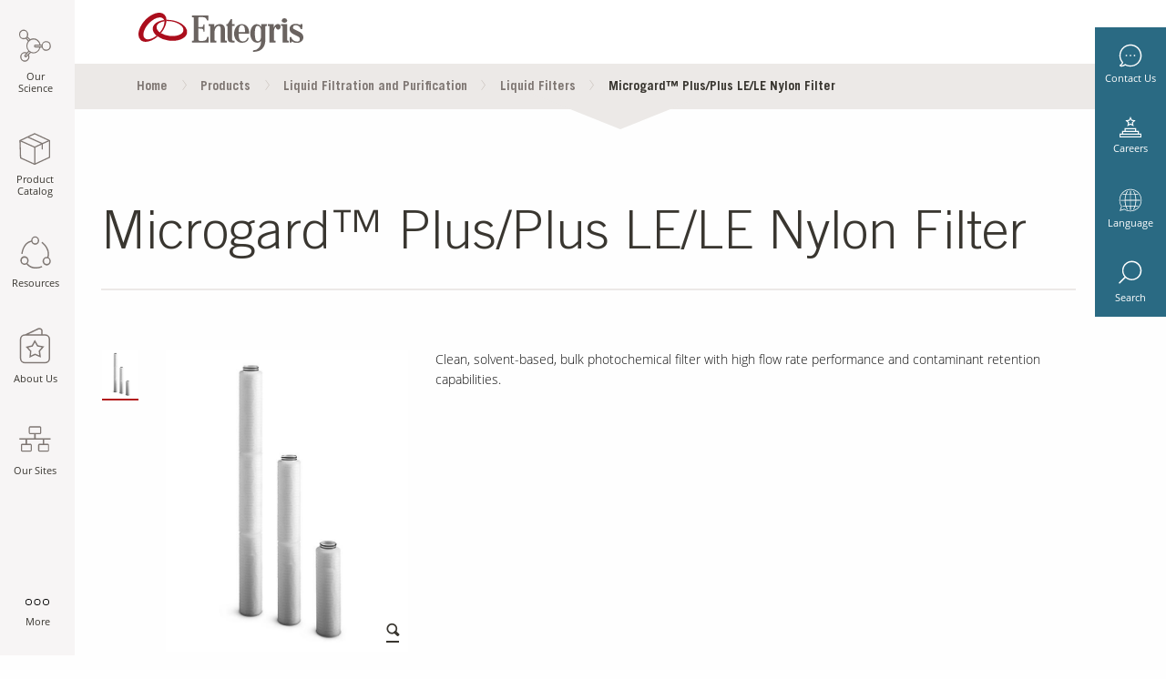

--- FILE ---
content_type: text/html;charset=UTF-8
request_url: https://www.entegris.com/shop/en/USD/products/liquid-filtration-and-purification/liquid-filters/Microgard-Plus-Plus-LE-LE-Nylon-Filter/p/MicrogardPlusLEAndLENylonFilter
body_size: 45064
content:
<!DOCTYPE html>
<html lang="en">
<head>
<title>Microgard™ Plus/Plus LE/LE Nylon Filter | Liquid Filters | USD | Entegris</title>
      <!-- 'sha256-tKmUldZ5k1WgBf4bJ6xOeXHwqk68uXYLMyC3EqOPXbQ=' -->
<script>
    var script = document.createElement("script");
    script.type = "text/javascript";
    script.src = "/shop/_ui/shared/js/analyticsmediator.js";
    script.setAttribute("defer", true);
    document.head.appendChild(script);
</script>
<meta name="digitaldata-pageID" content="ProductDetailPage">
<meta name="digitaldata-pageInstanceID" content="ProductDetailPage-MicrogardPlusLEAndLENylonFilter">
<!--  'sha256-VL2EeveYVYjIDduG+g9sSbjA1D9sz3GKNNBj7h4XE/4='-->
<script type="text/javascript">
			function getMetaContentByName(name, content){
            	let value = "";
            	var content = (content==null)?'content':content; 
                try{ 
                	value = document.querySelector("meta[name='"+name+"']").getAttribute(content); 
                } catch{ 
                	value = ""; 
                }
                return value;
             }
        </script>

<!--  'sha256-mkdiES9QeWZx0W3gnsFEDamM474qgrSQrlUEL3fA0eU='-->
    <script type="application/ld+json">
    {
        "@context" : "http://schema.org/",
        "@type": "Product",
        "name": "Microgard™ Plus/Plus LE/LE Nylon Filter",
        "image": [
            
                "https://entegris.scene7.com/is/image/entegris/product-microgardplusleandlenylonfilter-1"
                
            ],
        "description": "<p>Clean, solvent-based, bulk photochemical filter with high flow rate performance and contaminant retention capabilities.</p>",
        "mpn": "MicrogardPlusLEAndLENylonFilter",
		"offers": {}
    }
    </script>
<!-- 'sha256-ThyeQsqIW0bTM/hP0nmrLDUFpbxeFQTiI5HDurVqgnY=' -->
<!--sha256-LGDcjrIHW8SZQ5tIhiFUa0MD3d9oDuJ3Lc0yTCNPHjE= -->
<script>

function readCookie (name) {
    var nameEQ = name + '=';
    var ca = document.cookie.split(';');
    for (var i = 0; i < ca.length; i++) {
        var c = ca[i];
        while (c.charAt(0) === ' ') {
            c = c.substring(1, c.length);
        }
        if (c.indexOf(nameEQ) === 0) {
            return c.substring(nameEQ.length, c.length);
        }
    }
    return null;
};


var digitalData = {
    
    product: [{
        productInfo: {
            productID: 'MicrogardPlusLEAndLENylonFilter',
            productName: 'Microgard™ Plus/Plus LE/LE Nylon Filter',
            brandNameClass: 'Microgard™',
            industryClass: 'Semiconductor, Chemical Manufacturing, Data Storage'
        },
        category: {
            primaryCategory: 'liquidfilters'
        },
        attributes: {}
    }],


    pageInstanceID: getMetaContentByName("digitaldata-pageInstanceID"),
    
    page: {
        pageInfo: {
            pageID: getMetaContentByName("digitaldata-pageID"),
            destinationURL: window.location,
            referringURL: document.referrer,
            pageType: 'PRODUCT',
            onsiteSearchTerm: '',
            onsiteSearchResults: ''
        },
        category: {
            primaryCategory: 'liquidfilters',
        },
        attributes: {
            language: 'en',
            currency: 'USD',
            country :'',
            facetName: [],
            facetValue: []
        },
    },
    
    
    
    user: [{
        profile: [{
            

            attributes: {
                loginStatus: false
            }
        }]
    }],
    
    cookiepreference : {
        analytics: true,
        advertising: true,
        socialnetworking: true
    }
};
setTimeout(function() {
    if(digitalData.cookiepreference.analytics === true && digitalData.cookiepreference.advertising === true && digitalData.cookiepreference.socialnetworking === true) {
    	window.dataLayer = window.dataLayer || [];
        window.gtag = function (){
            dataLayer.push(arguments);
        }
        // Default ad_storage to 'granted'.
        gtag('consent', 'default', {
           'analytics_storage': 'granted',
           'ad_storage': 'granted'
        });
    	(function(w, d, s, l, i) {
            w[l] = w[l] || [];
            w[l].push({
                'gtm.start' : new Date().getTime(),
                event : 'gtm.js'
            });
            var f = d.getElementsByTagName(s)[0], j = d.createElement(s), dl = l != 'dataLayer' ? '&l='
                    + l
                    : '';
            j.async = true;
            j.src = 'https://www.googletagmanager.com/gtm.js?id=' + i + dl;
            f.parentNode.insertBefore(j, f);
        })(window, document, 'script', 'dataLayer', 'GTM-KRD9GM2');
    }
}, 500);
var readCookieControl = JSON.parse(readCookie("CookieControl"));
if(readCookieControl !== null) {
    var optionalCookies = readCookieControl.optionalCookies;
    digitalData.cookiepreference = {};
    if(optionalCookies.analytics !== "revoked") {
    digitalData.cookiepreference.analytics = true;
    } else {
    digitalData.cookiepreference.analytics = false;
    }
    if(optionalCookies.advertising !== "revoked") {
    digitalData.cookiepreference.advertising = true;
    } else {
    digitalData.cookiepreference.advertising = false;
    }
    if(optionalCookies.socialsharing !== "revoked") {
    digitalData.cookiepreference.socialnetworking = true;
    } else {
    digitalData.cookiepreference.socialnetworking = false;
    }

    if(optionalCookies.analytics !== "revoked" && optionalCookies.advertising !== "revoked") {
    	 window.dataLayer = window.dataLayer || [];
         window.gtag = function (){
               dataLayer.push(arguments);
         }
         // Default ad_storage to 'granted'.
         gtag('consent', 'default', {
             'analytics_storage': 'granted',
             'ad_storage': 'granted'
         });
        (function(w, d, s, l, i) {
            w[l] = w[l] || [];
            w[l].push({
                'gtm.start' : new Date().getTime(),
                event : 'gtm.js'
            });
            var f = d.getElementsByTagName(s)[0], j = d.createElement(s), dl = l != 'dataLayer' ? '&l='
                    + l
                    : '';
            j.async = true;
            j.src = 'https://www.googletagmanager.com/gtm.js?id=' + i + dl;
            f.parentNode.insertBefore(j, f);
        })(window, document, 'script', 'dataLayer', 'GTM-KRD9GM2');
    }
}
</script><meta name="dynatraceLogging" content="https://js-cdn.dynatrace.com/jstag/147f84b2bdc/bf66617fkf/88422ae7ba2fffb7_complete.js"/>
      <meta name="adobeAnalyticsForm" content="//assets.adobedtm.com/1b548f3b9240/78127032effb/launch-11384326c5a1.min.js"/>
      <!--  'sha256-k2ZBCILp6PnXyojzNV25L3ARSR46/bEZlHlP5HXqxxE='-->
      <!--  'sha256-8fb3UqwG8s95ri+V+83A90psTLWk0bc5HujHmgQ0ON0='-->
      <script type="text/javascript">
      adobeAnalyticsForm();
      function adobeAnalyticsForm() {
      var script = document.createElement("script");
      script.type = "text/javascript";
      script.src = getMetaContentByName("adobeAnalyticsForm");
      script.crossOrigin = "anonymous"
      document.head.appendChild(script);
      }
      </script>
     <!--  'sha256-PHJ82Ion6cfQengE14aVICG5YZyghEaTWjbqHEPyx7A='-->
       <script type="text/javascript">
            dynatraceLogging();
            function dynatraceLogging() {
            var script = document.createElement("script");
            script.type = "text/javascript";
            var dynatraceLog = getMetaContentByName("dynatraceLogging");
            script.src =dynatraceLog;
            script.crossOrigin = "anonymous"
            if(!dynatraceLog){
            document.head.appendChild(script);
            }
            }
            </script>
      <meta http-equiv="Content-Type" content="text/html; charset=utf-8" />
      <meta name="format-detection" content="telephone=no">
     <meta http-equiv="Content-Security-Policy" content="default-src 'self';  style-src 'self' 'unsafe-inline' https://ws.sharethis.com  https://*.entaws.net https://*.entegris.com https://entegris.scene7.com https://translate.googleapis.com blob:; img-src 'self' data: https://perf-na1.hsforms.com/ https://entegris.scene7.com https://cm.everesttech.net https://px.ads.linkedin.com https://entegris-h.assetsadobe.com/ https://dpm.demdex.net https://p.adsymptotic.com https://strack.entegris.com https://px4.ads.linkedin.com https://www.google.com https://www.google.co.in https://www.googletagmanager.com https://www.google-analytics.com https://www.linkedin.com https://l.sharethis.com https://seg.sharethis.com https://ws.sharethis.com https://*.entaws.net https://*.entegris.com https://i.ytimg.com https://www.gstatic.com https://forms.hsforms.com https://track.hubspot.com https://ssl.google-analytics.com;   media-src 'self' https://entegris.scene7.com blob: https://s7mbrstream.scene7.com/hls-vod/entegris/;  frame-src 'self' https://www.googletagmanager.com/ https://td.doubleclick.net/  http://fast.entegris.demdex.net https://entegris.demdex.net https://cert-xiecomm.paymetric.com https://xiecomm.paymetric.com https://www.google.com/;   font-src 'self' https://*.entaws.net https://*.entegris.com;   connect-src 'self' https://ssl.google-analytics.com/ https://cta-service-cms2.hubspot.com/ https://px.ads.linkedin.com/ https://www.google.com/pagead/landing https://googleads.g.doubleclick.net/ https://pagead2.googlesyndication.com/ https://google.com https://www.google.com/ https://forms.hscollectedforms.net/ https://dpm.demdex.net https://cp.hubspot.com https://forms.hubspot.com https://api.hubapi.com https://www.google-analytics.com https://stats.g.doubleclick.net https://entegris.sc.omtrdc.net https://apikeys.civiccomputing.com https://entegris.scene7.com https://forms.hsforms.com https://s7mbrstream.scene7.com https://strack.entegris.com https://hubspot-forms-static-embed.s3.amazonaws.com https://snap.licdn.com https://cdn.linkedin.oribi.io https://static.hsappstatic.net/adsscriptloaderstatic/static-1.2770/bundles/pixels-release.js.map https://static.hsappstatic.net/adsscriptloaderstatic/static-1.2738/bundles/pixels-release.js.map  blob: ;  script-src  'sha256-yPWpuC4Yij7om5YBXb67cEkmbPgn8+84ts530weXvjs=' 'sha256-g8R2G6F60bxNHr+JEqWQb+NXiZpqUOPsZPZBVnOQA3w=' 'sha256-3xEQwXi/aglLSub5zRUwvWRce68ESDqTEkhia4srI/M=' 'sha256-cHDMZmAe912llW7jK4ppItgV0vLt6i3RHp4dZ6wbHIE=' 'sha256-QIllcn9MN2VfhMvfWnLo8kIrbW9Y+omViwMyTSG1Py4=' 'sha256-x0etY7bhhAQPIvrTlNZzILrsxS2gQYIahkk4srivODk=' 'sha256-VL2EeveYVYjIDduG+g9sSbjA1D9sz3GKNNBj7h4XE/4=' 'sha256-LFvuvKOn8jfNKZLv9gbgMtEDF6wI28sX7kroFbAK4Ms=' 'sha256-NHQubA9tmx9/ZVjTv4Gfw8LqIlORbJKAalTYJlLJTJw=' 'sha256-4wnU5mScDTdmpVVCgRbYp0IT0+v3YTlt+W0HPdk0kb0=' 'sha256-mkdiES9QeWZx0W3gnsFEDamM474qgrSQrlUEL3fA0eU=' 'sha256-ThyeQsqIW0bTM/hP0nmrLDUFpbxeFQTiI5HDurVqgnY=' 'sha256-8seDWrWePr54bJJTRy1bxvlesPAiS0i5ba+NZxsy7/c=' 'sha256-XGTC0SxYFJwWu2iZ8/IPXusuGwlX453pDz8tdt62wzA='  'sha256-yYJtrEaHby4G4u8V5M5Q6LKngQyBf2K8+W/ajQAxQPI=' 'sha256-yIU+UeQVT1U1X1FNEQSnPTnRBZnCYaHHMDNaLHIr4fE=' 'sha256-+CR2HFFFS2wCDyj0bZ+3GnLU38naZDr/C7NaYueeXyM=' 'sha256-WZzC5h1nWLCpZJhD8D9NK6DdMtZqwX34sXGAp8iTSlI=' 'sha256-Lzbn8x3cFyFOrgFWF8hPfZMtzx1qWBEAv8Eo4PzmncY=' 'sha256-sCP6cbqrY4BipBc9IGevKx0Up/IX0d5ytRDSJvpryg4=' 'sha256-Cqa+3m+/BSSKM4bQiBW9r1OAeYCg0cIel9oofBqWCS4=' 'sha256-xx1yacyj0lKZZOhBk8MpT7pKw4uYbJTAXh7/vdrMbh0=' 'sha256-1gOLFrxtH1etoD51IFPQveLlEXdKhQC983bGSe96s6g=' 'sha256-coxswmpWhxW9b7TC6nJ/mssIKFJfZvFtNzHoji2o5XY=' 'sha256-QjD8XWEru/3vb5B5RiPOj/4SsLMPxCvlUtOxdjCegCc=' 'sha256-j+ZVdq0gVfeZC/bPXD2ynx0SHUifxNjFrAUROE2b5bU=' 'sha256-d7z0/SkfltjMCV7cRU2WcZ0XzAUDCaNfoZiDTKTNtcU=' 'sha256-CtqWt6y4IUsi4wRLkE2pdaBlooVds9/+oBdJSLmfeAE=' 'sha256-yPWpuC4Yij7om5YBXb67cEkmbPgn8+84ts530weXvjs=' 'sha256-Dbtb7cWJ6nFZHpOYZUetxOFPPsapivk26Tu0ZgKAm8I=' 'sha256-sNpdmYuxAFPtUQ2W9sxAf/CSmklPmRw9CmSOWkji5wE=' 'sha256-iKRSz1xKUb+i2UG8EyCFRKWbhT1G2hBr06cSV7bu3CY=' 'sha256-i4TyWYfdHvqqS3OBLWu4IcZohNAjalz7rybpekOEDzI=' 'sha256-kbHtQyYDQKz4SWMQ8OHVol3EC0t3tHEJFPCSwNG9NxQ=' 'sha256-4ivESe1RW6wBs1JkIyQEk3i+me82Vo2SNkZeo6py9IE=' 'sha256-kx255ZFYAHJwAsoprt4s8AH0mRnGkt1Wh+DYo57qgfw=' 'sha256-WfKrgEAsDLwMDSu4SrtIee9A6m2XcX1+ml8k50rvo4U=' 'sha256-ODvDFM3gKjpyXZaE0r9AF1JNLCGLRiyf3fwBon8luYY=' 'sha256-xyb9lw5xqnYbRDchBeWtRWwPPg2WOXtPsy1y3LNx+Dc=' 'sha256-tAzAq86EUfi7ozpOHciWU+tgxNQGy+LxEpYRO15mRgM=' 'sha256-VEWxz91JHw+5pAHPzz0NM9nNiriOOkR7R2gbpqXLBpU=' 'sha256-vqeA5i1yJj4CzriQQYp2VSAjbdhFqM3prJ5aWSzeSHg=' 'sha256-kgFRkvOTv6dBbGMuYAGM8qNh51u/OL8k3L3RAJ2j5bw=' 'sha256-biekZyElU9NsVZIEjkD9C+Rg6JysKQo+2w430+IKe80=' 'sha256-qljpzOUG03HCx7dun80S3Z6C4FnntCC/6dgTrBZ+Oyc=' 'sha256-8NmwQPN+onhKm/jsu7sPywjrSjP8e8p6NhHERaw/3mw=' 'sha256-hNKR8/nNof7ES5KQETfexB3XRKfP3RVU3RdQFujmp3c=' 'sha256-3voPRNadrYaqvEI9yv34QgI6OkZuIvjAFyLOSOWr5aA=' 'sha256-Xum7qChMSOMhSu9AF8sm95oevCIYpX6X4+rqOu+H+7s=' 'sha256-9kQ6Bjy+HAjxIkWKadVLttYAH2WuOVEKCHY7pnlgMz0=' 'sha256-Nlufg6NKPspEHvMtCiLLZAml9ZhzZR34aaLyfjzINiY=' 'sha256-sV/ae3iNLC+GoebFk3z8naBDoYLkKB8ZxhYYv7F/FrY=' 'sha256-/Ar5Ds2JbnzHs3o8UdC40BwkggXWPmrGq/3KJQTJnMA=' 'sha256-lACTBaBQVd1MqZ0h71SX2jbeIWQ3VRiR6FqJh1M0d04=' 'sha256-HjLi8GtAV4W3f84umeSyZSxab9ENm5R59x8bA3VpjzQ=' 'sha256-3x1Ivjk6h/etrL4PfU0pd/tumU44y8OlmT2mNJFaPVk=' 'sha256-RitY9+G3/vPGqrahXL1rb2/mrG1KyoMVrBOHqx+bO4w=' 'sha256-TKmaFvj/pNFABBeojtW+TFPB0aW2H9JHytM0PwSeCcY=' 'sha256-cRn7r6s4WcJyPBXPbQmPHRunmt8iki/GvKTHp7JRAjs=' 'sha256-o4G7Kc1VBwxxyiIn7KEaJIJOaH77f3TV/SrkM1ttV1M=' 'sha256-paNaD8h96FcfUML+0DmHqGbHymIyFD3vNR8V+U4eMek=' 'sha256-/nkZSH8lPSLYVqmEQislaa+C3xAVHsVsm8g334pTvGI=' 'sha256-otOzQqgfX3or+MImr1b45izfKpzbdccTaqzGcR8HxKE=' 'sha256-1pAfID2YVezHYd7UJVayvHdKJ0YU/CMKQhdiZM7WGMU=' 'sha256-hNKR8/nNof7ES5KQETfexB3XRKfP3RVU3RdQFujmp3c=' 'sha256-sRQFWprc5mIU+bkeTa8ek0X1Up2ClWfXO4yELgT/x2I=' 'sha256-rmINaqV9VCsBRFOhm5tVqnE/GhZAaoIr94+AdHq1Y5k=' 'sha256-uhw1MQtofM0J9jq24GTKmqj6M5qAbcXumZBxrG3DXp0=' 'sha256-Ww7ph9bRwubTmZ6IgFvDkV6Lb4b2vxKOGcphWVxCjI0=' 'sha256-8lvVebhdrc202pdvrf3i9gcAJA1KhL3dOG3FTrx1Qrw=' 'sha256-5YAq5lGF8nJGEIuci8a4eDWtZ0YBWskCVlzbVrXsdE4=' 'sha256-umX+oKsjVmVIZaytLtDtbwbA6XL/zXl7cXrwneqFGb0=' 'sha256-Onx6RCm726dONVbWzxueTeAuCObp2MmhpIu9b2dsW4o=' 'sha256-4sT9L1v5eyyoW76QOOdbgd0FSEf1m6DDNAXQIZnQUhc=' 'sha256-WOMtNXkmrPv0AE7BD0xioaC8V/JBFc44bDkmhluQbWY='  'sha256-sNpdmYuxAFPtUQ2W9sxAf/CSmklPmRw9CmSOWkji5wE=' 'sha256-k2ZBCILp6PnXyojzNV25L3ARSR46/bEZlHlP5HXqxxE=' 'sha256-Mi7i0MNHO9cu9weLpAuno05ksUkRqg32xfRE6cb4MAA=' 'sha256-rM+dcWe2i3jDN6IRMoLT+7x36V+1Fg6LIcPOx78DaGA=' 'sha256-OjGRQAeZDAWdI7AU1GKMih0E7fYLd1rbQ5SSOZBlGyM=' 'sha256-8/wusV/ds2a5mjQkqjutt9qJERSTy7KSskUg5Lj0RbY=' 'sha256-muwBLmJoBcz+Idfws+8XYzVuoiYXZa2m99GtyZ3SrWs=' 'sha256-f+OkZ9VwjRemy6JNcM4cTqXukG9Shy5bBHohjQJCLbc=' 'sha256-95uyAXpASIioF5YRkEizc3RMRoQpvU3HPinW+Qe6bmc=' 'sha256-V58v70mML7clSvNm+w/9g1qOBgRxJukh0TqCbFVJnh4=' 'sha256-qvGt1RGqHMmiPp1/qnCRyVkl7nUzJ6lGV7SiW8tqnXg=' 'sha256-aWqRh0KxGqYCw7O0Zr8eQ4LuAV6BVlN9aIDuEKX+Tzg=' 'sha256-q4an2z5xBMJ4UWuC/JJk93roeQOplaTe4eEgoAu81HA=' 'sha256-GjHqwGvfBZojqDGG8HWvIaKokZoZBAEfzWFpTtX0e2E=' 'sha256-MaZTHmSR3c4wi/e2eY7dKIRunW/QzjbYMP6lh1ZOH9k='  'sha256-PHJ82Ion6cfQengE14aVICG5YZyghEaTWjbqHEPyx7A='  'sha256-8fb3UqwG8s95ri+V+83A90psTLWk0bc5HujHmgQ0ON0='  'sha256-fSbaImZRLbrTdvsegnIioZ21Kx+xpcYbrDxxOmd/Hjw=' 'sha256-GXkJm3QbqQkqLFlh3WZIqupPShntEkhKBpS3it8LCEQ=' 'strict-dynamic' 'self' 'unsafe-hashes' ; "><meta content="width=device-width, initial-scale=1.0" name="viewport">
      <meta name="keywords">
<meta name="description" content="Clean, solvent-based, bulk photochemical filter">
<meta name="title" content="Microgard&trade; Plus/Plus LE/LE Nylon Filter">
<meta name="robots" content="index,follow">
<meta name="viewport" content="width=device-width, initial-scale=1.0">
<link rel="canonical" href="https://www.entegris.com/shop/en/USD/products/liquid-filtration-and-purification/liquid-filters/Microgard-Plus-Plus-LE-LE-Nylon-Filter/p/MicrogardPlusLEAndLENylonFilter" />
       	<link rel="alternate" href=https://www.entegris.com/shop/en/USD/products/liquid-filtration-and-purification/liquid-filters/Microgard-Plus-Plus-LE-LE-Nylon-Filter/p/MicrogardPlusLEAndLENylonFilter hreflang="en" />
         <link rel="alternate" href=https://www.entegris.com/shop/ja/JPY/製品/液体のろ過、-精製/液体用-フィルター-/Microgard-Plus-Plus-LE-LE-Nylon-Filter/p/MicrogardPlusLEAndLENylonFilter hreflang="ja" />
          <link rel="alternate" href=https://www.entegris.com/shop/en/USD/products/liquid-filtration-and-purification/liquid-filters/Microgard-Plus-Plus-LE-LE-Nylon-Filter/p/MicrogardPlusLEAndLENylonFilter hreflang="x-default" />
          <link rel="shortcut icon" type="image/x-icon" media="all" href="https://www.entegris.com/favicon.ico" />
      <link rel="stylesheet" href="/static/assets/css/app.css">


<style type="text/css" media="print">
	@IMPORT url("/shop/_ui/desktop/common/blueprint/print.css");
</style>

</head>
   <body class="page-productDetails pageType-ProductPage template-pages-product-productLayout2Page  language-en">
      <!-- Google Tag Manager (noscript) -->
	<noscript>
		<iframe src="https://www.googletagmanager.com/ns.html?id=GTM-KRD9GM2"
			height="0" width="0" style="display: none; visibility: hidden"></iframe>
	</noscript>
	<!-- End Google Tag Manager (noscript) -->
	<div class="main-wrapper ">
	<section>
			
<!-- SDI include (path: /content/entegris-live/en/_jcr_content/multitiernavigation.multitiernavigation.ssi.html/entegris/components/content/ux/multitiernavigation.html, resourceType: entegris/components/content/ux/multitiernavigation) -->



<div class="mobile-search" data-ent-component="newSearch" style="opacity: 0; display:none">
	<div id="pocoSearchURLMob"></div>
	<form action="/search" method="get" name="search_form" id="mob-search-form">
		<div class="wrap">
			<input type="text" name="q" autocomplete="off" class="typeahead search-input" id="siteMobileSearch" placeholder="Search keywords..." maxlength="64" title="search"/>

			<input type="submit" class="submit-icon" id="siteSearchButton" disabled="" aria-label="submit Search keywords..."/>
		</div>
	</form>
</div>
<div class="multi-tier-container hide-for-small-only" data-ent-component="multiTier" data-dynamicimageserverurl="https://entegris.scene7.com/is/image/entegris/">
	<input type="hidden" id="jsonMultiTierNav" value="[{&#34;sequence&#34;:1,&#34;linkText&#34;:&#34;Our Science&#34;,&#34;linkURL&#34;:&#34;/en/home/our-science.html&#34;,&#34;resourcePath&#34;:&#34;/content/entegris-live/en/home/our-science&#34;,&#34;keyTitle&#34;:&#34;our-science&#34;,&#34;pageTarget&#34;:&#34;_self&#34;,&#34;children&#34;:[{&#34;sequence&#34;:0,&#34;linkText&#34;:&#34;By Industry&#34;,&#34;linkURL&#34;:&#34;/en/home/our-science/by-industry.html&#34;,&#34;resourcePath&#34;:&#34;/content/entegris-live/en/home/our-science/by-industry&#34;,&#34;keyTitle&#34;:&#34;by-industry&#34;,&#34;pageTarget&#34;:&#34;_self&#34;,&#34;children&#34;:[{&#34;sequence&#34;:0,&#34;linkText&#34;:&#34;Life Sciences&#34;,&#34;linkURL&#34;:&#34;/en/home/our-science/by-industry/life-sciences.html&#34;,&#34;resourcePath&#34;:&#34;/content/entegris-live/en/home/our-science/by-industry/life-sciences&#34;,&#34;keyTitle&#34;:&#34;life-sciences&#34;,&#34;pageTarget&#34;:&#34;_blank&#34;,&#34;children&#34;:[]},{&#34;sequence&#34;:0,&#34;linkText&#34;:&#34;Microelectronics&#34;,&#34;linkURL&#34;:&#34;/en/home/our-science/by-industry/microelectronics.html&#34;,&#34;resourcePath&#34;:&#34;/content/entegris-live/en/home/our-science/by-industry/microelectronics&#34;,&#34;keyTitle&#34;:&#34;microelectronics&#34;,&#34;pageTarget&#34;:&#34;_self&#34;,&#34;children&#34;:[{&#34;sequence&#34;:0,&#34;linkText&#34;:&#34;Semiconductor&#34;,&#34;linkURL&#34;:&#34;/en/home/our-science/by-industry/microelectronics/semiconductor.html&#34;,&#34;resourcePath&#34;:&#34;/content/entegris-live/en/home/our-science/by-industry/microelectronics/semiconductor&#34;,&#34;keyTitle&#34;:&#34;semiconductor&#34;,&#34;pageTarget&#34;:&#34;_self&#34;,&#34;children&#34;:[]},{&#34;sequence&#34;:0,&#34;linkText&#34;:&#34;Data Storage&#34;,&#34;linkURL&#34;:&#34;/en/home/our-science/by-industry/microelectronics/data-storage.html&#34;,&#34;resourcePath&#34;:&#34;/content/entegris-live/en/home/our-science/by-industry/microelectronics/data-storage&#34;,&#34;keyTitle&#34;:&#34;data-storage&#34;,&#34;pageTarget&#34;:&#34;_self&#34;,&#34;children&#34;:[]},{&#34;sequence&#34;:0,&#34;linkText&#34;:&#34;Flat Panel Display&#34;,&#34;linkURL&#34;:&#34;/en/home/our-science/by-industry/microelectronics/flat-panel-display.html&#34;,&#34;resourcePath&#34;:&#34;/content/entegris-live/en/home/our-science/by-industry/microelectronics/flat-panel-display&#34;,&#34;keyTitle&#34;:&#34;flat-panel-display&#34;,&#34;pageTarget&#34;:&#34;_self&#34;,&#34;children&#34;:[]},{&#34;sequence&#34;:0,&#34;linkText&#34;:&#34;LED&#34;,&#34;linkURL&#34;:&#34;/en/home/our-science/by-industry/microelectronics/led.html&#34;,&#34;resourcePath&#34;:&#34;/content/entegris-live/en/home/our-science/by-industry/microelectronics/led&#34;,&#34;keyTitle&#34;:&#34;led&#34;,&#34;pageTarget&#34;:&#34;_self&#34;,&#34;children&#34;:[]},{&#34;sequence&#34;:0,&#34;linkText&#34;:&#34;Solar&#34;,&#34;linkURL&#34;:&#34;/en/home/our-science/by-industry/microelectronics/solar.html&#34;,&#34;resourcePath&#34;:&#34;/content/entegris-live/en/home/our-science/by-industry/microelectronics/solar&#34;,&#34;keyTitle&#34;:&#34;solar&#34;,&#34;pageTarget&#34;:&#34;_self&#34;,&#34;children&#34;:[]}]},{&#34;sequence&#34;:0,&#34;linkText&#34;:&#34;Industrial&#34;,&#34;linkURL&#34;:&#34;/en/home/our-science/by-industry/industrial.html&#34;,&#34;resourcePath&#34;:&#34;/content/entegris-live/en/home/our-science/by-industry/industrial&#34;,&#34;keyTitle&#34;:&#34;industrial&#34;,&#34;pageTarget&#34;:&#34;_self&#34;,&#34;children&#34;:[{&#34;sequence&#34;:0,&#34;linkText&#34;:&#34;Aerospace&#34;,&#34;linkURL&#34;:&#34;/en/home/our-science/by-industry/industrial/aerospace.html&#34;,&#34;resourcePath&#34;:&#34;/content/entegris-live/en/home/our-science/by-industry/industrial/aerospace&#34;,&#34;keyTitle&#34;:&#34;aerospace&#34;,&#34;pageTarget&#34;:&#34;_self&#34;,&#34;children&#34;:[]},{&#34;sequence&#34;:0,&#34;linkText&#34;:&#34;Chemical Manufacturing&#34;,&#34;linkURL&#34;:&#34;/en/home/our-science/by-industry/industrial/chemical-manufacturing.html&#34;,&#34;resourcePath&#34;:&#34;/content/entegris-live/en/home/our-science/by-industry/industrial/chemical-manufacturing&#34;,&#34;keyTitle&#34;:&#34;chemical-manufacturing&#34;,&#34;pageTarget&#34;:&#34;_self&#34;,&#34;children&#34;:[]},{&#34;sequence&#34;:0,&#34;linkText&#34;:&#34;Chromatography and Analytical&#34;,&#34;linkURL&#34;:&#34;/en/home/our-science/by-industry/industrial/chromatography-and-analytical.html&#34;,&#34;resourcePath&#34;:&#34;/content/entegris-live/en/home/our-science/by-industry/industrial/chromatography-and-analytical&#34;,&#34;keyTitle&#34;:&#34;chromatography-and-analytical&#34;,&#34;pageTarget&#34;:&#34;_self&#34;,&#34;children&#34;:[]},{&#34;sequence&#34;:0,&#34;linkText&#34;:&#34;Coatings, Inks, and Adhesives&#34;,&#34;linkURL&#34;:&#34;/en/home/our-science/by-industry/industrial/coatings-inks-and-adhesives.html&#34;,&#34;resourcePath&#34;:&#34;/content/entegris-live/en/home/our-science/by-industry/industrial/coatings-inks-and-adhesives&#34;,&#34;keyTitle&#34;:&#34;coatings-inks-and-adhesives&#34;,&#34;pageTarget&#34;:&#34;_self&#34;,&#34;children&#34;:[]},{&#34;sequence&#34;:0,&#34;linkText&#34;:&#34;EDM&#34;,&#34;linkURL&#34;:&#34;/en/home/our-science/by-industry/industrial/EDM.html&#34;,&#34;resourcePath&#34;:&#34;/content/entegris-live/en/home/our-science/by-industry/industrial/EDM&#34;,&#34;keyTitle&#34;:&#34;EDM&#34;,&#34;pageTarget&#34;:&#34;_self&#34;,&#34;children&#34;:[]},{&#34;sequence&#34;:0,&#34;linkText&#34;:&#34;General Industrial&#34;,&#34;linkURL&#34;:&#34;/en/home/our-science/by-industry/industrial/general-industrial.html&#34;,&#34;resourcePath&#34;:&#34;/content/entegris-live/en/home/our-science/by-industry/industrial/general-industrial&#34;,&#34;keyTitle&#34;:&#34;general-industrial&#34;,&#34;pageTarget&#34;:&#34;_self&#34;,&#34;children&#34;:[]},{&#34;sequence&#34;:0,&#34;linkText&#34;:&#34;Glass Forming&#34;,&#34;linkURL&#34;:&#34;/en/home/our-science/by-industry/industrial/glass.html&#34;,&#34;resourcePath&#34;:&#34;/content/entegris-live/en/home/our-science/by-industry/industrial/glass&#34;,&#34;keyTitle&#34;:&#34;glass&#34;,&#34;pageTarget&#34;:&#34;_self&#34;,&#34;children&#34;:[]},{&#34;sequence&#34;:0,&#34;linkText&#34;:&#34;Polymer Manufacturing&#34;,&#34;linkURL&#34;:&#34;/en/home/our-science/by-industry/industrial/polymer-manufacturing.html&#34;,&#34;resourcePath&#34;:&#34;/content/entegris-live/en/home/our-science/by-industry/industrial/polymer-manufacturing&#34;,&#34;keyTitle&#34;:&#34;polymer-manufacturing&#34;,&#34;pageTarget&#34;:&#34;_self&#34;,&#34;children&#34;:[]},{&#34;sequence&#34;:0,&#34;linkText&#34;:&#34;Water Treatment&#34;,&#34;linkURL&#34;:&#34;/en/home/our-science/by-industry/industrial/water-treatment.html&#34;,&#34;resourcePath&#34;:&#34;/content/entegris-live/en/home/our-science/by-industry/industrial/water-treatment&#34;,&#34;keyTitle&#34;:&#34;water-treatment&#34;,&#34;pageTarget&#34;:&#34;_self&#34;,&#34;children&#34;:[]},{&#34;sequence&#34;:0,&#34;linkText&#34;:&#34;Commercial Air Quality&#34;,&#34;linkURL&#34;:&#34;/en/home/our-science/by-industry/industrial/commercial-air-quality.html&#34;,&#34;resourcePath&#34;:&#34;/content/entegris-live/en/home/our-science/by-industry/industrial/commercial-air-quality&#34;,&#34;keyTitle&#34;:&#34;commercial-air-quality&#34;,&#34;pageTarget&#34;:&#34;_self&#34;,&#34;children&#34;:[]}]}]},{&#34;sequence&#34;:0,&#34;linkText&#34;:&#34;By Role&#34;,&#34;linkURL&#34;:&#34;/en/home/our-science/by-role.html&#34;,&#34;resourcePath&#34;:&#34;/content/entegris-live/en/home/our-science/by-role&#34;,&#34;keyTitle&#34;:&#34;by-role&#34;,&#34;pageTarget&#34;:&#34;_self&#34;,&#34;children&#34;:[{&#34;sequence&#34;:0,&#34;linkText&#34;:&#34;Logic Manufacturers&#34;,&#34;linkURL&#34;:&#34;/en/home/our-science/by-role/logic-manufacturer.html&#34;,&#34;resourcePath&#34;:&#34;/content/entegris-live/en/home/our-science/by-role/logic-manufacturer&#34;,&#34;keyTitle&#34;:&#34;logic-manufacturer&#34;,&#34;pageTarget&#34;:&#34;_self&#34;,&#34;children&#34;:[]},{&#34;sequence&#34;:0,&#34;linkText&#34;:&#34;Memory Manufacturers&#34;,&#34;linkURL&#34;:&#34;/en/home/our-science/by-role/memory-manufacturers.html&#34;,&#34;resourcePath&#34;:&#34;/content/entegris-live/en/home/our-science/by-role/memory-manufacturers&#34;,&#34;keyTitle&#34;:&#34;memory-manufacturers&#34;,&#34;pageTarget&#34;:&#34;_self&#34;,&#34;children&#34;:[]},{&#34;sequence&#34;:0,&#34;linkText&#34;:&#34;Semiconductor Equipment Manufacturers&#34;,&#34;linkURL&#34;:&#34;/en/home/our-science/by-role/semiconductor-equipment-manufacturers.html&#34;,&#34;resourcePath&#34;:&#34;/content/entegris-live/en/home/our-science/by-role/semiconductor-equipment-manufacturers&#34;,&#34;keyTitle&#34;:&#34;semiconductor-equipment-manufacturers&#34;,&#34;pageTarget&#34;:&#34;_self&#34;,&#34;children&#34;:[]},{&#34;sequence&#34;:0,&#34;linkText&#34;:&#34;Chemical Suppliers&#34;,&#34;linkURL&#34;:&#34;/en/home/our-science/by-role/chemical-suppliers.html&#34;,&#34;resourcePath&#34;:&#34;/content/entegris-live/en/home/our-science/by-role/chemical-suppliers&#34;,&#34;keyTitle&#34;:&#34;chemical-suppliers&#34;,&#34;pageTarget&#34;:&#34;_self&#34;,&#34;children&#34;:[]},{&#34;sequence&#34;:0,&#34;linkText&#34;:&#34;Bioprocessing&#34;,&#34;linkURL&#34;:&#34;/en/home/our-science/by-role/bioprocessors.html&#34;,&#34;resourcePath&#34;:&#34;/content/entegris-live/en/home/our-science/by-role/bioprocessors&#34;,&#34;keyTitle&#34;:&#34;bioprocessors&#34;,&#34;pageTarget&#34;:&#34;_self&#34;,&#34;children&#34;:[]}]},{&#34;sequence&#34;:0,&#34;linkText&#34;:&#34;By Solution Area&#34;,&#34;linkURL&#34;:&#34;/en/home/our-science/by-solution-area.html&#34;,&#34;resourcePath&#34;:&#34;/content/entegris-live/en/home/our-science/by-solution-area&#34;,&#34;keyTitle&#34;:&#34;by-solution-area&#34;,&#34;pageTarget&#34;:&#34;_self&#34;,&#34;children&#34;:[{&#34;sequence&#34;:0,&#34;linkText&#34;:&#34;Contamination Control&#34;,&#34;linkURL&#34;:&#34;/en/home/our-science/by-solution-area/contamination-control.html&#34;,&#34;resourcePath&#34;:&#34;/content/entegris-live/en/home/our-science/by-solution-area/contamination-control&#34;,&#34;keyTitle&#34;:&#34;contamination-control&#34;,&#34;pageTarget&#34;:&#34;_self&#34;,&#34;children&#34;:[]},{&#34;sequence&#34;:0,&#34;linkText&#34;:&#34;Fluid Management&#34;,&#34;linkURL&#34;:&#34;/en/home/our-science/by-solution-area/fluid-management.html&#34;,&#34;resourcePath&#34;:&#34;/content/entegris-live/en/home/our-science/by-solution-area/fluid-management&#34;,&#34;keyTitle&#34;:&#34;fluid-management&#34;,&#34;pageTarget&#34;:&#34;_self&#34;,&#34;children&#34;:[]},{&#34;sequence&#34;:0,&#34;linkText&#34;:&#34;Life Sciences&#34;,&#34;linkURL&#34;:&#34;/en/home/our-science/by-solution-area/life-sciences.html&#34;,&#34;resourcePath&#34;:&#34;/content/entegris-live/en/home/our-science/by-solution-area/life-sciences&#34;,&#34;keyTitle&#34;:&#34;life-sciences&#34;,&#34;pageTarget&#34;:&#34;_self&#34;,&#34;children&#34;:[]},{&#34;sequence&#34;:0,&#34;linkText&#34;:&#34;Specialty Materials&#34;,&#34;linkURL&#34;:&#34;/en/home/our-science/by-solution-area/specialty-materials.html&#34;,&#34;resourcePath&#34;:&#34;/content/entegris-live/en/home/our-science/by-solution-area/specialty-materials&#34;,&#34;keyTitle&#34;:&#34;specialty-materials&#34;,&#34;pageTarget&#34;:&#34;_self&#34;,&#34;children&#34;:[]},{&#34;sequence&#34;:0,&#34;linkText&#34;:&#34;Substrate Handling&#34;,&#34;linkURL&#34;:&#34;/en/home/our-science/by-solution-area/substrate-handling.html&#34;,&#34;resourcePath&#34;:&#34;/content/entegris-live/en/home/our-science/by-solution-area/substrate-handling&#34;,&#34;keyTitle&#34;:&#34;substrate-handling&#34;,&#34;pageTarget&#34;:&#34;_self&#34;,&#34;children&#34;:[]}]},{&#34;sequence&#34;:0,&#34;linkText&#34;:&#34;By Service&#34;,&#34;linkURL&#34;:&#34;/en/home/our-science/by-service.html&#34;,&#34;resourcePath&#34;:&#34;/content/entegris-live/en/home/our-science/by-service&#34;,&#34;keyTitle&#34;:&#34;by-service&#34;,&#34;pageTarget&#34;:&#34;_self&#34;,&#34;children&#34;:[{&#34;sequence&#34;:0,&#34;linkText&#34;:&#34;Analytical Services&#34;,&#34;linkURL&#34;:&#34;/en/home/our-science/by-service/analytical-services.html&#34;,&#34;resourcePath&#34;:&#34;/content/entegris-live/en/home/our-science/by-service/analytical-services&#34;,&#34;keyTitle&#34;:&#34;analytical-services&#34;,&#34;pageTarget&#34;:&#34;_self&#34;,&#34;children&#34;:[]},{&#34;sequence&#34;:0,&#34;linkText&#34;:&#34;Field Support Services&#34;,&#34;linkURL&#34;:&#34;/en/home/our-science/by-service/field-support-services.html&#34;,&#34;resourcePath&#34;:&#34;/content/entegris-live/en/home/our-science/by-service/field-support-services&#34;,&#34;keyTitle&#34;:&#34;field-support-services&#34;,&#34;pageTarget&#34;:&#34;_self&#34;,&#34;children&#34;:[]},{&#34;sequence&#34;:0,&#34;linkText&#34;:&#34;FOUP Services&#34;,&#34;linkURL&#34;:&#34;/en/home/our-science/by-service/foup-services.html&#34;,&#34;resourcePath&#34;:&#34;/content/entegris-live/en/home/our-science/by-service/foup-services&#34;,&#34;keyTitle&#34;:&#34;foup-services&#34;,&#34;pageTarget&#34;:&#34;_self&#34;,&#34;children&#34;:[]},{&#34;sequence&#34;:0,&#34;linkText&#34;:&#34;Life Sciences Contract Development Services&#34;,&#34;linkURL&#34;:&#34;/en/home/our-science/by-service/life-sciences-contract-development-services.html&#34;,&#34;resourcePath&#34;:&#34;/content/entegris-live/en/home/our-science/by-service/life-sciences-contract-development-services&#34;,&#34;keyTitle&#34;:&#34;life-sciences-contract-development-services&#34;,&#34;pageTarget&#34;:&#34;_self&#34;,&#34;children&#34;:[]},{&#34;sequence&#34;:0,&#34;linkText&#34;:&#34;Refurbishment Services&#34;,&#34;linkURL&#34;:&#34;/en/home/our-science/by-service/refurbishment-services.html&#34;,&#34;resourcePath&#34;:&#34;/content/entegris-live/en/home/our-science/by-service/refurbishment-services&#34;,&#34;keyTitle&#34;:&#34;refurbishment-services&#34;,&#34;pageTarget&#34;:&#34;_self&#34;,&#34;children&#34;:[]},{&#34;sequence&#34;:0,&#34;linkText&#34;:&#34;Regeneration Services&#34;,&#34;linkURL&#34;:&#34;/en/home/our-science/by-service/regeneration-services.html&#34;,&#34;resourcePath&#34;:&#34;/content/entegris-live/en/home/our-science/by-service/regeneration-services&#34;,&#34;keyTitle&#34;:&#34;regeneration-services&#34;,&#34;pageTarget&#34;:&#34;_self&#34;,&#34;children&#34;:[]},{&#34;sequence&#34;:0,&#34;linkText&#34;:&#34;Technology Centers&#34;,&#34;linkURL&#34;:&#34;/en/home/our-science/by-service/technology-centers.html&#34;,&#34;resourcePath&#34;:&#34;/content/entegris-live/en/home/our-science/by-service/technology-centers&#34;,&#34;keyTitle&#34;:&#34;technology-centers&#34;,&#34;pageTarget&#34;:&#34;_self&#34;,&#34;children&#34;:[{&#34;sequence&#34;:0,&#34;linkText&#34;:&#34;Korea Technology Center&#34;,&#34;linkURL&#34;:&#34;/en/home/our-science/by-service/technology-centers/korea-technology-center.html&#34;,&#34;resourcePath&#34;:&#34;/content/entegris-live/en/home/our-science/by-service/technology-centers/korea-technology-center&#34;,&#34;keyTitle&#34;:&#34;korea-technology-center&#34;,&#34;pageTarget&#34;:&#34;_self&#34;,&#34;children&#34;:[]},{&#34;sequence&#34;:0,&#34;linkText&#34;:&#34;Life Sciences Technology Center&#34;,&#34;linkURL&#34;:&#34;/en/home/our-science/by-service/technology-centers/life-sciences-technology-center.html&#34;,&#34;resourcePath&#34;:&#34;/content/entegris-live/en/home/our-science/by-service/technology-centers/life-sciences-technology-center&#34;,&#34;keyTitle&#34;:&#34;life-sciences-technology-center&#34;,&#34;pageTarget&#34;:&#34;_self&#34;,&#34;children&#34;:[]}]}]}]},{&#34;sequence&#34;:2,&#34;linkText&#34;:&#34;Product Catalog&#34;,&#34;linkURL&#34;:&#34;/en/home/products.html&#34;,&#34;resourcePath&#34;:&#34;/content/entegris-live/en/home/products&#34;,&#34;keyTitle&#34;:&#34;products&#34;,&#34;pageTarget&#34;:&#34;_self&#34;,&#34;children&#34;:[{&#34;sequence&#34;:0,&#34;linkText&#34;:&#34;Chemistries&#34;,&#34;linkURL&#34;:&#34;/en/home/products/chemistries.html&#34;,&#34;resourcePath&#34;:&#34;/content/entegris-live/en/home/products/chemistries&#34;,&#34;keyTitle&#34;:&#34;chemistries&#34;,&#34;pageTarget&#34;:&#34;_self&#34;,&#34;children&#34;:[{&#34;sequence&#34;:0,&#34;linkText&#34;:&#34;Chemical Delivery Systems&#34;,&#34;linkURL&#34;:&#34;/en/home/products/chemistries/chemical-delivery-systems.html&#34;,&#34;resourcePath&#34;:&#34;/content/entegris-live/en/home/products/chemistries/chemical-delivery-systems&#34;,&#34;keyTitle&#34;:&#34;chemical-delivery-systems&#34;,&#34;pageTarget&#34;:&#34;_self&#34;,&#34;children&#34;:[{&#34;sequence&#34;:0,&#34;linkText&#34;:&#34;Solid Chemical Delivery Systems&#34;,&#34;linkURL&#34;:&#34;https://www.entegris.com/shop/%s/%s/c/solidchemicaldeliverysystems&#34;,&#34;keyTitle&#34;:&#34;solidchemicaldeliverysystems&#34;,&#34;pageTarget&#34;:&#34;_self&#34;,&#34;children&#34;:[]},{&#34;sequence&#34;:0,&#34;linkText&#34;:&#34;Liquid Chemical Delivery Systems&#34;,&#34;linkURL&#34;:&#34;https://www.entegris.com/shop/%s/%s/c/liquidchemicaldeliverysystems&#34;,&#34;keyTitle&#34;:&#34;liquidchemicaldeliverysystems&#34;,&#34;pageTarget&#34;:&#34;_self&#34;,&#34;children&#34;:[]}]},{&#34;sequence&#34;:0,&#34;linkText&#34;:&#34;Specialty Chemicals&#34;,&#34;linkURL&#34;:&#34;/en/home/products/chemistries/specialty-chemicals.html&#34;,&#34;resourcePath&#34;:&#34;/content/entegris-live/en/home/products/chemistries/specialty-chemicals&#34;,&#34;keyTitle&#34;:&#34;specialty-chemicals&#34;,&#34;pageTarget&#34;:&#34;_self&#34;,&#34;children&#34;:[{&#34;sequence&#34;:0,&#34;linkText&#34;:&#34;Catalysts&#34;,&#34;linkURL&#34;:&#34;/en/home/products/chemistries/specialty-chemicals/catalysts.html&#34;,&#34;resourcePath&#34;:&#34;/content/entegris-live/en/home/products/chemistries/specialty-chemicals/catalysts&#34;,&#34;keyTitle&#34;:&#34;catalysts&#34;,&#34;pageTarget&#34;:&#34;_self&#34;,&#34;children&#34;:[]},{&#34;sequence&#34;:0,&#34;linkText&#34;:&#34;Coating, Ink, and Adhesive Ingredients&#34;,&#34;linkURL&#34;:&#34;/en/home/products/chemistries/specialty-chemicals/coating-ink-and-adhesive-ingredients.html&#34;,&#34;resourcePath&#34;:&#34;/content/entegris-live/en/home/products/chemistries/specialty-chemicals/coating-ink-and-adhesive-ingredients&#34;,&#34;keyTitle&#34;:&#34;coating-ink-and-adhesive-ingredients&#34;,&#34;pageTarget&#34;:&#34;_self&#34;,&#34;children&#34;:[{&#34;sequence&#34;:1,&#34;linkText&#34;:&#34;Resin Monomers and Components&#34;,&#34;linkURL&#34;:&#34;https://www.entegris.com/shop/%s/%s/c/resinmonomersandcomponents&#34;,&#34;keyTitle&#34;:&#34;resinmonomersandcomponents&#34;,&#34;pageTarget&#34;:&#34;_self&#34;,&#34;children&#34;:[]},{&#34;sequence&#34;:1,&#34;linkText&#34;:&#34;Surface Modifiers&#34;,&#34;linkURL&#34;:&#34;https://www.entegris.com/shop/%s/%s/c/surfacemodifiers&#34;,&#34;keyTitle&#34;:&#34;surfacemodifiers&#34;,&#34;pageTarget&#34;:&#34;_self&#34;,&#34;children&#34;:[]}]},{&#34;sequence&#34;:0,&#34;linkText&#34;:&#34;Post-CMP Cleaning Solutions&#34;,&#34;linkURL&#34;:&#34;/en/home/products/chemistries/specialty-chemicals/post-cmp-cleaning-solutions.html&#34;,&#34;resourcePath&#34;:&#34;/content/entegris-live/en/home/products/chemistries/specialty-chemicals/post-cmp-cleaning-solutions&#34;,&#34;keyTitle&#34;:&#34;post-cmp-cleaning-solutions&#34;,&#34;pageTarget&#34;:&#34;_self&#34;,&#34;children&#34;:[{&#34;sequence&#34;:0,&#34;linkText&#34;:&#34;Semiconductor Cleaning Solutions&#34;,&#34;linkURL&#34;:&#34;/en/home/products/chemistries/specialty-chemicals/post-cmp-cleaning-solutions/semiconductor-cleaning-solutions.html&#34;,&#34;resourcePath&#34;:&#34;/content/entegris-live/en/home/products/chemistries/specialty-chemicals/post-cmp-cleaning-solutions/semiconductor-cleaning-solutions&#34;,&#34;keyTitle&#34;:&#34;semiconductor-cleaning-solutions&#34;,&#34;pageTarget&#34;:&#34;_self&#34;,&#34;children&#34;:[{&#34;sequence&#34;:0,&#34;linkText&#34;:&#34;PlanarClean® Cleaning Solutions&#34;,&#34;linkURL&#34;:&#34;https://www.entegris.com/shop/%s/%s/c/planarcleancleaningsolutions&#34;,&#34;keyTitle&#34;:&#34;planarcleancleaningsolutions&#34;,&#34;pageTarget&#34;:&#34;_self&#34;,&#34;children&#34;:[]},{&#34;sequence&#34;:0,&#34;linkText&#34;:&#34;ESC Cleaning Solutions&#34;,&#34;linkURL&#34;:&#34;https://www.entegris.com/shop/%s/%s/c/esccleaningsolutions&#34;,&#34;keyTitle&#34;:&#34;esccleaningsolutions&#34;,&#34;pageTarget&#34;:&#34;_self&#34;,&#34;children&#34;:[]}]},{&#34;sequence&#34;:1,&#34;linkText&#34;:&#34;Wide Band Gap Semiconductor Cleaning Solutions&#34;,&#34;linkURL&#34;:&#34;https://www.entegris.com/shop/%s/%s/c/widebandgapsemiconductorcleaningsolutions&#34;,&#34;keyTitle&#34;:&#34;widebandgapsemiconductorcleaningsolutions&#34;,&#34;pageTarget&#34;:&#34;_self&#34;,&#34;children&#34;:[]},{&#34;sequence&#34;:1,&#34;linkText&#34;:&#34;HDD Media Substrate Cleaning Solutions&#34;,&#34;linkURL&#34;:&#34;https://www.entegris.com/shop/%s/%s/c/hddmediasubstratecleaningsolutions&#34;,&#34;keyTitle&#34;:&#34;hddmediasubstratecleaningsolutions&#34;,&#34;pageTarget&#34;:&#34;_self&#34;,&#34;children&#34;:[]}]},{&#34;sequence&#34;:0,&#34;linkText&#34;:&#34;Post Etch Cleaning Solutions&#34;,&#34;linkURL&#34;:&#34;/en/home/products/chemistries/specialty-chemicals/post-etch-cleaning-solutions.html&#34;,&#34;resourcePath&#34;:&#34;/content/entegris-live/en/home/products/chemistries/specialty-chemicals/post-etch-cleaning-solutions&#34;,&#34;keyTitle&#34;:&#34;post-etch-cleaning-solutions&#34;,&#34;pageTarget&#34;:&#34;_self&#34;,&#34;children&#34;:[{&#34;sequence&#34;:0,&#34;linkText&#34;:&#34;TitanKlean® Cleaning Solutions&#34;,&#34;linkURL&#34;:&#34;https://www.entegris.com/shop/%s/%s/c/titankleancleaningsolutions&#34;,&#34;keyTitle&#34;:&#34;titankleancleaningsolutions&#34;,&#34;pageTarget&#34;:&#34;_self&#34;,&#34;children&#34;:[]},{&#34;sequence&#34;:0,&#34;linkText&#34;:&#34;ST Cleaning Solutions&#34;,&#34;linkURL&#34;:&#34;https://www.entegris.com/shop/%s/%s/c/stcleaningsolutions&#34;,&#34;keyTitle&#34;:&#34;stcleaningsolutions&#34;,&#34;pageTarget&#34;:&#34;_self&#34;,&#34;children&#34;:[]},{&#34;sequence&#34;:0,&#34;linkText&#34;:&#34;NOE Etchant Cleaning Solutions&#34;,&#34;linkURL&#34;:&#34;https://www.entegris.com/shop/%s/%s/c/noeetchantcleaningsolutions&#34;,&#34;keyTitle&#34;:&#34;noeetchantcleaningsolutions&#34;,&#34;pageTarget&#34;:&#34;_self&#34;,&#34;children&#34;:[]}]},{&#34;sequence&#34;:0,&#34;linkText&#34;:&#34;Precursors&#34;,&#34;linkURL&#34;:&#34;/en/home/products/chemistries/specialty-chemicals/precursors.html&#34;,&#34;resourcePath&#34;:&#34;/content/entegris-live/en/home/products/chemistries/specialty-chemicals/precursors&#34;,&#34;keyTitle&#34;:&#34;precursors&#34;,&#34;pageTarget&#34;:&#34;_self&#34;,&#34;children&#34;:[{&#34;sequence&#34;:1,&#34;linkText&#34;:&#34;Upstream ALD/CVD Precursors&#34;,&#34;linkURL&#34;:&#34;https://www.entegris.com/shop/%s/%s/c/upstreamaldcvdprecursors&#34;,&#34;keyTitle&#34;:&#34;upstreamaldcvdprecursors&#34;,&#34;pageTarget&#34;:&#34;_self&#34;,&#34;children&#34;:[]},{&#34;sequence&#34;:1,&#34;linkText&#34;:&#34;Advanced Deposition Materials (ADM) ALD/CVD Precursors&#34;,&#34;linkURL&#34;:&#34;https://www.entegris.com/shop/%s/%s/c/advanceddepositionmaterialsadmaldcvdprecursors&#34;,&#34;keyTitle&#34;:&#34;advanceddepositionmaterialsadmaldcvdprecursors&#34;,&#34;pageTarget&#34;:&#34;_self&#34;,&#34;children&#34;:[]}]},{&#34;sequence&#34;:1,&#34;linkText&#34;:&#34;Slurries&#34;,&#34;linkURL&#34;:&#34;https://www.entegris.com/shop/%s/%s/c/CMPSlurries&#34;,&#34;keyTitle&#34;:&#34;CMPSlurries&#34;,&#34;pageTarget&#34;:&#34;_self&#34;,&#34;children&#34;:[]},{&#34;sequence&#34;:1,&#34;linkText&#34;:&#34;Silanes&#34;,&#34;linkURL&#34;:&#34;https://www.entegris.com/shop/%s/%s/c/silanes&#34;,&#34;keyTitle&#34;:&#34;silanes&#34;,&#34;pageTarget&#34;:&#34;_self&#34;,&#34;children&#34;:[]},{&#34;sequence&#34;:1,&#34;linkText&#34;:&#34;Organophosphorus Compounds&#34;,&#34;linkURL&#34;:&#34;https://www.entegris.com/shop/%s/%s/c/organophosphoruscompounds&#34;,&#34;keyTitle&#34;:&#34;organophosphoruscompounds&#34;,&#34;pageTarget&#34;:&#34;_self&#34;,&#34;children&#34;:[]},{&#34;sequence&#34;:1,&#34;linkText&#34;:&#34;Specialty Acrylates, Methacrylates, and Other&#34;,&#34;linkURL&#34;:&#34;https://www.entegris.com/shop/%s/%s/c/specialtyacrylatesandmethacrylates&#34;,&#34;keyTitle&#34;:&#34;specialtyacrylatesandmethacrylates&#34;,&#34;pageTarget&#34;:&#34;_self&#34;,&#34;children&#34;:[]},{&#34;sequence&#34;:1,&#34;linkText&#34;:&#34;Siloxanes&#34;,&#34;linkURL&#34;:&#34;https://www.entegris.com/shop/%s/%s/c/siloxanes&#34;,&#34;keyTitle&#34;:&#34;siloxanes&#34;,&#34;pageTarget&#34;:&#34;_self&#34;,&#34;children&#34;:[]},{&#34;sequence&#34;:1,&#34;linkText&#34;:&#34;Ligands&#34;,&#34;linkURL&#34;:&#34;https://www.entegris.com/shop/%s/%s/c/ligands&#34;,&#34;keyTitle&#34;:&#34;ligands&#34;,&#34;pageTarget&#34;:&#34;_self&#34;,&#34;children&#34;:[]},{&#34;sequence&#34;:0,&#34;linkText&#34;:&#34;Wafer Reclaim&#34;,&#34;linkURL&#34;:&#34;https://www.entegris.com/shop/%s/%s/c/waferreclaim&#34;,&#34;keyTitle&#34;:&#34;waferreclaim&#34;,&#34;pageTarget&#34;:&#34;_self&#34;,&#34;children&#34;:[]}]}]},{&#34;sequence&#34;:0,&#34;linkText&#34;:&#34;Device Trays&#34;,&#34;linkURL&#34;:&#34;/en/home/products/bare-die-csp-trays.html&#34;,&#34;resourcePath&#34;:&#34;/content/entegris-live/en/home/products/bare-die-csp-trays&#34;,&#34;keyTitle&#34;:&#34;bare-die-csp-trays&#34;,&#34;pageTarget&#34;:&#34;_self&#34;,&#34;children&#34;:[{&#34;sequence&#34;:0,&#34;linkText&#34;:&#34;Tray Wizard&#34;,&#34;linkURL&#34;:&#34;/en/home/products/bare-die-csp-trays/tray-wizard.html&#34;,&#34;resourcePath&#34;:&#34;/content/entegris-live/en/home/products/bare-die-csp-trays/tray-wizard&#34;,&#34;keyTitle&#34;:&#34;tray-wizard&#34;,&#34;pageTarget&#34;:&#34;_self&#34;,&#34;children&#34;:[]},{&#34;sequence&#34;:1,&#34;linkText&#34;:&#34;H20 Series Accessories&#34;,&#34;linkURL&#34;:&#34;https://www.entegris.com/shop/%s/%s/c/h20seriesaccessories&#34;,&#34;keyTitle&#34;:&#34;h20seriesaccessories&#34;,&#34;pageTarget&#34;:&#34;_self&#34;,&#34;children&#34;:[]},{&#34;sequence&#34;:1,&#34;linkText&#34;:&#34;H44 Series Accessories&#34;,&#34;linkURL&#34;:&#34;https://www.entegris.com/shop/%s/%s/c/h44seriesaccessories&#34;,&#34;keyTitle&#34;:&#34;h44seriesaccessories&#34;,&#34;pageTarget&#34;:&#34;_self&#34;,&#34;children&#34;:[]}]},{&#34;sequence&#34;:0,&#34;linkText&#34;:&#34;Fluid Management Systems&#34;,&#34;linkURL&#34;:&#34;/en/home/products/fluid-management-systems.html&#34;,&#34;resourcePath&#34;:&#34;/content/entegris-live/en/home/products/fluid-management-systems&#34;,&#34;keyTitle&#34;:&#34;fluid-management-systems&#34;,&#34;pageTarget&#34;:&#34;_self&#34;,&#34;children&#34;:[{&#34;sequence&#34;:0,&#34;linkText&#34;:&#34;Fittings Selection Tool&#34;,&#34;linkURL&#34;:&#34;/en/home/products/fluid-management-systems/fittings-selection-tool.html&#34;,&#34;resourcePath&#34;:&#34;/content/entegris-live/en/home/products/fluid-management-systems/fittings-selection-tool&#34;,&#34;keyTitle&#34;:&#34;fittings-selection-tool&#34;,&#34;pageTarget&#34;:&#34;_self&#34;,&#34;children&#34;:[]},{&#34;sequence&#34;:0,&#34;linkText&#34;:&#34;Liquid Packaging&#34;,&#34;linkURL&#34;:&#34;/en/home/products/fluid-management-systems/liquid-packaging.html&#34;,&#34;resourcePath&#34;:&#34;/content/entegris-live/en/home/products/fluid-management-systems/liquid-packaging&#34;,&#34;keyTitle&#34;:&#34;liquid-packaging&#34;,&#34;pageTarget&#34;:&#34;_self&#34;,&#34;children&#34;:[{&#34;sequence&#34;:0,&#34;linkText&#34;:&#34;Chemical and  Bioprocessing Containers&#34;,&#34;linkURL&#34;:&#34;/en/home/products/fluid-management-systems/liquid-packaging/fluoropure-chemical-containers.html&#34;,&#34;resourcePath&#34;:&#34;/content/entegris-live/en/home/products/fluid-management-systems/liquid-packaging/fluoropure-chemical-containers&#34;,&#34;keyTitle&#34;:&#34;fluoropure-chemical-containers&#34;,&#34;pageTarget&#34;:&#34;_self&#34;,&#34;children&#34;:[{&#34;sequence&#34;:0,&#34;linkText&#34;:&#34;FluoroPure® HDPE Blowmolded Drums&#34;,&#34;linkURL&#34;:&#34;/en/home/products/fluid-management-systems/liquid-packaging/fluoropure-chemical-containers/fluoropure-hdpe-blowmolded-drums.html&#34;,&#34;resourcePath&#34;:&#34;/content/entegris-live/en/home/products/fluid-management-systems/liquid-packaging/fluoropure-chemical-containers/fluoropure-hdpe-blowmolded-drums&#34;,&#34;keyTitle&#34;:&#34;fluoropure-hdpe-blowmolded-drums&#34;,&#34;pageTarget&#34;:&#34;_self&#34;,&#34;children&#34;:[{&#34;sequence&#34;:1,&#34;linkText&#34;:&#34;FluoroPure® Advantage Trilayer HDPE Blowmolded Drums&#34;,&#34;linkURL&#34;:&#34;https://www.entegris.com/shop/%s/%s/c/fluoropureadvantagetrilayerhdpeblowmoldeddrums&#34;,&#34;keyTitle&#34;:&#34;fluoropureadvantagetrilayerhdpeblowmoldeddrums&#34;,&#34;pageTarget&#34;:&#34;_self&#34;,&#34;children&#34;:[]},{&#34;sequence&#34;:2,&#34;linkText&#34;:&#34;FluoroPure® Trilayer HDPE Blowmolded Drums&#34;,&#34;linkURL&#34;:&#34;https://www.entegris.com/shop/%s/%s/c/fluoropuretrilayerhdpeblowmoldeddrums&#34;,&#34;keyTitle&#34;:&#34;fluoropuretrilayerhdpeblowmoldeddrums&#34;,&#34;pageTarget&#34;:&#34;_self&#34;,&#34;children&#34;:[]}]},{&#34;sequence&#34;:1,&#34;linkText&#34;:&#34;FluoroPure® Composite Drums&#34;,&#34;linkURL&#34;:&#34;https://www.entegris.com/shop/%s/%s/c/fluoropurecompositedrums&#34;,&#34;keyTitle&#34;:&#34;fluoropurecompositedrums&#34;,&#34;pageTarget&#34;:&#34;_self&#34;,&#34;children&#34;:[]},{&#34;sequence&#34;:4,&#34;linkText&#34;:&#34;FluoroPure® Custom Products&#34;,&#34;linkURL&#34;:&#34;https://www.entegris.com/shop/%s/%s/c/FluoroPureCustomProducts&#34;,&#34;keyTitle&#34;:&#34;FluoroPureCustomProducts&#34;,&#34;pageTarget&#34;:&#34;_self&#34;,&#34;children&#34;:[]}]},{&#34;sequence&#34;:0,&#34;linkText&#34;:&#34;Single-Use Assemblies&#34;,&#34;linkURL&#34;:&#34;/en/home/products/fluid-management-systems/liquid-packaging/single-use-assemblies.html&#34;,&#34;resourcePath&#34;:&#34;/content/entegris-live/en/home/products/fluid-management-systems/liquid-packaging/single-use-assemblies&#34;,&#34;keyTitle&#34;:&#34;single-use-assemblies&#34;,&#34;pageTarget&#34;:&#34;_self&#34;,&#34;children&#34;:[{&#34;sequence&#34;:1,&#34;linkText&#34;:&#34;2D and 3D Bags&#34;,&#34;linkURL&#34;:&#34;https://www.entegris.com/shop/%s/%s/c/2DAnd3DBags&#34;,&#34;keyTitle&#34;:&#34;2DAnd3DBags&#34;,&#34;pageTarget&#34;:&#34;_self&#34;,&#34;children&#34;:[]},{&#34;sequence&#34;:1,&#34;linkText&#34;:&#34;Secondary Containment&#34;,&#34;linkURL&#34;:&#34;https://www.entegris.com/shop/%s/%s/c/secondarycontainment&#34;,&#34;keyTitle&#34;:&#34;secondarycontainment&#34;,&#34;pageTarget&#34;:&#34;_self&#34;,&#34;children&#34;:[]},{&#34;sequence&#34;:2,&#34;linkText&#34;:&#34;Mixing Systems&#34;,&#34;linkURL&#34;:&#34;https://www.entegris.com/shop/%s/%s/c/mixingsystems&#34;,&#34;keyTitle&#34;:&#34;mixingsystems&#34;,&#34;pageTarget&#34;:&#34;_self&#34;,&#34;children&#34;:[]},{&#34;sequence&#34;:3,&#34;linkText&#34;:&#34;Motion Bioreactor Bags&#34;,&#34;linkURL&#34;:&#34;https://www.entegris.com/shop/%s/%s/c/motionbioreactorbags&#34;,&#34;keyTitle&#34;:&#34;motionbioreactorbags&#34;,&#34;pageTarget&#34;:&#34;_self&#34;,&#34;children&#34;:[]},{&#34;sequence&#34;:4,&#34;linkText&#34;:&#34;Microcarrier and Cell Separation Systems&#34;,&#34;linkURL&#34;:&#34;https://www.entegris.com/shop/%s/%s/c/microcarrierandcellseparationsystems&#34;,&#34;keyTitle&#34;:&#34;microcarrierandcellseparationsystems&#34;,&#34;pageTarget&#34;:&#34;_self&#34;,&#34;children&#34;:[]}]},{&#34;sequence&#34;:1,&#34;linkText&#34;:&#34;NOWPak® Liner Based Systems&#34;,&#34;linkURL&#34;:&#34;https://www.entegris.com/shop/%s/%s/c/nowpaklinerbasedsystems&#34;,&#34;keyTitle&#34;:&#34;nowpaklinerbasedsystems&#34;,&#34;pageTarget&#34;:&#34;_self&#34;,&#34;children&#34;:[]},{&#34;sequence&#34;:2,&#34;linkText&#34;:&#34;Sentry® Quick Connect Systems&#34;,&#34;linkURL&#34;:&#34;https://www.entegris.com/shop/%s/%s/c/sentryquickconnectsystems&#34;,&#34;keyTitle&#34;:&#34;sentryquickconnectsystems&#34;,&#34;pageTarget&#34;:&#34;_self&#34;,&#34;children&#34;:[]},{&#34;sequence&#34;:4,&#34;linkText&#34;:&#34;FluoroPure® Intermediate Bulk Containers&#34;,&#34;linkURL&#34;:&#34;https://www.entegris.com/shop/%s/%s/c/fluoropureintermediatebulkcontainers&#34;,&#34;keyTitle&#34;:&#34;fluoropureintermediatebulkcontainers&#34;,&#34;pageTarget&#34;:&#34;_self&#34;,&#34;children&#34;:[]},{&#34;sequence&#34;:5,&#34;linkText&#34;:&#34;FluoroPure® Port Options, Tools and Accessories&#34;,&#34;linkURL&#34;:&#34;https://www.entegris.com/shop/%s/%s/c/fluoropureportoptionstoolsandaccessories&#34;,&#34;keyTitle&#34;:&#34;fluoropureportoptionstoolsandaccessories&#34;,&#34;pageTarget&#34;:&#34;_self&#34;,&#34;children&#34;:[]},{&#34;sequence&#34;:5,&#34;linkText&#34;:&#34;Tube Sets and Manifolds&#34;,&#34;linkURL&#34;:&#34;https://www.entegris.com/shop/%s/%s/c/tubesetsandmanifolds&#34;,&#34;keyTitle&#34;:&#34;tubesetsandmanifolds&#34;,&#34;pageTarget&#34;:&#34;_self&#34;,&#34;children&#34;:[]},{&#34;sequence&#34;:6,&#34;linkText&#34;:&#34;Custom Dip Tubes&#34;,&#34;linkURL&#34;:&#34;https://www.entegris.com/shop/%s/%s/c/customdiptubestanksandcontainers&#34;,&#34;keyTitle&#34;:&#34;customdiptubestanksandcontainers&#34;,&#34;pageTarget&#34;:&#34;_self&#34;,&#34;children&#34;:[]},{&#34;sequence&#34;:7,&#34;linkText&#34;:&#34;FluoroPure® Pressure Vessels&#34;,&#34;linkURL&#34;:&#34;https://www.entegris.com/shop/%s/%s/c/fluoropurepressurevessels&#34;,&#34;keyTitle&#34;:&#34;fluoropurepressurevessels&#34;,&#34;pageTarget&#34;:&#34;_self&#34;,&#34;children&#34;:[]},{&#34;sequence&#34;:10,&#34;linkText&#34;:&#34;Process Tanks&#34;,&#34;linkURL&#34;:&#34;https://www.entegris.com/shop/%s/%s/c/processtanks&#34;,&#34;keyTitle&#34;:&#34;processtanks&#34;,&#34;pageTarget&#34;:&#34;_self&#34;,&#34;children&#34;:[]}]},{&#34;sequence&#34;:0,&#34;linkText&#34;:&#34;Valves Selection Tool&#34;,&#34;linkURL&#34;:&#34;/en/home/products/fluid-management-systems/valves-selection-tool.html&#34;,&#34;resourcePath&#34;:&#34;/content/entegris-live/en/home/products/fluid-management-systems/valves-selection-tool&#34;,&#34;keyTitle&#34;:&#34;valves-selection-tool&#34;,&#34;pageTarget&#34;:&#34;_self&#34;,&#34;children&#34;:[]},{&#34;sequence&#34;:0,&#34;linkText&#34;:&#34;Fluid Handling&#34;,&#34;linkURL&#34;:&#34;/en/home/products/fluid-management-systems/fluid-handling.html&#34;,&#34;resourcePath&#34;:&#34;/content/entegris-live/en/home/products/fluid-management-systems/fluid-handling&#34;,&#34;keyTitle&#34;:&#34;fluid-handling&#34;,&#34;pageTarget&#34;:&#34;_self&#34;,&#34;children&#34;:[{&#34;sequence&#34;:0,&#34;linkText&#34;:&#34;Fittings&#34;,&#34;linkURL&#34;:&#34;/en/home/products/fluid-management-systems/fluid-handling/fittings.html&#34;,&#34;resourcePath&#34;:&#34;/content/entegris-live/en/home/products/fluid-management-systems/fluid-handling/fittings&#34;,&#34;keyTitle&#34;:&#34;fittings&#34;,&#34;pageTarget&#34;:&#34;_self&#34;,&#34;children&#34;:[{&#34;sequence&#34;:1,&#34;linkText&#34;:&#34;PrimeLock® Tube Fittings&#34;,&#34;linkURL&#34;:&#34;https://www.entegris.com/shop/%s/%s/c/primelocktubefittings&#34;,&#34;keyTitle&#34;:&#34;primelocktubefittings&#34;,&#34;pageTarget&#34;:&#34;_self&#34;,&#34;children&#34;:[]},{&#34;sequence&#34;:1,&#34;linkText&#34;:&#34;PrimeLock® ESD Tube Fittings&#34;,&#34;linkURL&#34;:&#34;https://www.entegris.com/shop/%s/%s/c/primelockESDtubefittings&#34;,&#34;keyTitle&#34;:&#34;primelockESDtubefittings&#34;,&#34;pageTarget&#34;:&#34;_self&#34;,&#34;children&#34;:[]},{&#34;sequence&#34;:2,&#34;linkText&#34;:&#34;PrimeLock® Accessories&#34;,&#34;linkURL&#34;:&#34;https://www.entegris.com/shop/%s/%s/c/primelockaccessories&#34;,&#34;keyTitle&#34;:&#34;primelockaccessories&#34;,&#34;pageTarget&#34;:&#34;_self&#34;,&#34;children&#34;:[]},{&#34;sequence&#34;:3,&#34;linkText&#34;:&#34;Flaretek® Tube Fittings&#34;,&#34;linkURL&#34;:&#34;https://www.entegris.com/shop/%s/%s/c/flaretektubefittings&#34;,&#34;keyTitle&#34;:&#34;flaretektubefittings&#34;,&#34;pageTarget&#34;:&#34;_self&#34;,&#34;children&#34;:[]},{&#34;sequence&#34;:4,&#34;linkText&#34;:&#34;Flaretek® Accessories&#34;,&#34;linkURL&#34;:&#34;https://www.entegris.com/shop/%s/%s/c/flaretekaccessories&#34;,&#34;keyTitle&#34;:&#34;flaretekaccessories&#34;,&#34;pageTarget&#34;:&#34;_self&#34;,&#34;children&#34;:[]},{&#34;sequence&#34;:5,&#34;linkText&#34;:&#34;Cynergy® Fittings&#34;,&#34;linkURL&#34;:&#34;https://www.entegris.com/shop/%s/%s/c/cynergyfittings&#34;,&#34;keyTitle&#34;:&#34;cynergyfittings&#34;,&#34;pageTarget&#34;:&#34;_self&#34;,&#34;children&#34;:[]},{&#34;sequence&#34;:6,&#34;linkText&#34;:&#34;Cynergy® Accessories&#34;,&#34;linkURL&#34;:&#34;https://www.entegris.com/shop/%s/%s/c/cynergyaccessories&#34;,&#34;keyTitle&#34;:&#34;cynergyaccessories&#34;,&#34;pageTarget&#34;:&#34;_self&#34;,&#34;children&#34;:[]},{&#34;sequence&#34;:7,&#34;linkText&#34;:&#34;EP PFA Flare Fittings&#34;,&#34;linkURL&#34;:&#34;https://www.entegris.com/shop/%s/%s/c/eppfaflarefittings&#34;,&#34;keyTitle&#34;:&#34;eppfaflarefittings&#34;,&#34;pageTarget&#34;:&#34;_self&#34;,&#34;children&#34;:[]},{&#34;sequence&#34;:8,&#34;linkText&#34;:&#34;EP PFA Flare Fitting Accessories&#34;,&#34;linkURL&#34;:&#34;https://www.entegris.com/shop/%s/%s/c/eppfaflarefittingaccessories&#34;,&#34;keyTitle&#34;:&#34;eppfaflarefittingaccessories&#34;,&#34;pageTarget&#34;:&#34;_self&#34;,&#34;children&#34;:[]},{&#34;sequence&#34;:9,&#34;linkText&#34;:&#34;PureBond® Welded Tube Fittings&#34;,&#34;linkURL&#34;:&#34;https://www.entegris.com/shop/%s/%s/c/purebondweldedtubefittings&#34;,&#34;keyTitle&#34;:&#34;purebondweldedtubefittings&#34;,&#34;pageTarget&#34;:&#34;_self&#34;,&#34;children&#34;:[]},{&#34;sequence&#34;:10,&#34;linkText&#34;:&#34;Quikgrip® Tube Fittings&#34;,&#34;linkURL&#34;:&#34;https://www.entegris.com/shop/%s/%s/c/quikgriptubefittings&#34;,&#34;keyTitle&#34;:&#34;quikgriptubefittings&#34;,&#34;pageTarget&#34;:&#34;_self&#34;,&#34;children&#34;:[]},{&#34;sequence&#34;:11,&#34;linkText&#34;:&#34;Quikgrip® PFA Nuts&#34;,&#34;linkURL&#34;:&#34;https://www.entegris.com/shop/%s/%s/c/quikgrippfanuts&#34;,&#34;keyTitle&#34;:&#34;quikgrippfanuts&#34;,&#34;pageTarget&#34;:&#34;_self&#34;,&#34;children&#34;:[]},{&#34;sequence&#34;:12,&#34;linkText&#34;:&#34;Integral Ferrule Tube Fittings&#34;,&#34;linkURL&#34;:&#34;https://www.entegris.com/shop/%s/%s/c/integralferruletubefittings&#34;,&#34;keyTitle&#34;:&#34;integralferruletubefittings&#34;,&#34;pageTarget&#34;:&#34;_self&#34;,&#34;children&#34;:[]},{&#34;sequence&#34;:13,&#34;linkText&#34;:&#34;Integral Ferrule Accessories&#34;,&#34;linkURL&#34;:&#34;https://www.entegris.com/shop/%s/%s/c/integralferruleaccessories&#34;,&#34;keyTitle&#34;:&#34;integralferruleaccessories&#34;,&#34;pageTarget&#34;:&#34;_self&#34;,&#34;children&#34;:[]},{&#34;sequence&#34;:14,&#34;linkText&#34;:&#34;Barb PFA Tube Fittings&#34;,&#34;linkURL&#34;:&#34;https://www.entegris.com/shop/%s/%s/c/barbpfatubefittings&#34;,&#34;keyTitle&#34;:&#34;barbpfatubefittings&#34;,&#34;pageTarget&#34;:&#34;_self&#34;,&#34;children&#34;:[]},{&#34;sequence&#34;:15,&#34;linkText&#34;:&#34;Dual Containment Fittings&#34;,&#34;linkURL&#34;:&#34;https://www.entegris.com/shop/%s/%s/c/dualcontainmentfittings&#34;,&#34;keyTitle&#34;:&#34;dualcontainmentfittings&#34;,&#34;pageTarget&#34;:&#34;_self&#34;,&#34;children&#34;:[]},{&#34;sequence&#34;:16,&#34;linkText&#34;:&#34;PureBond® Welded Pipe Fittings&#34;,&#34;linkURL&#34;:&#34;https://www.entegris.com/shop/%s/%s/c/purebondweldedpipefittings&#34;,&#34;keyTitle&#34;:&#34;purebondweldedpipefittings&#34;,&#34;pageTarget&#34;:&#34;_self&#34;,&#34;children&#34;:[]},{&#34;sequence&#34;:17,&#34;linkText&#34;:&#34;PureBond® Accessories&#34;,&#34;linkURL&#34;:&#34;https://www.entegris.com/shop/%s/%s/c/purebondaccessories&#34;,&#34;keyTitle&#34;:&#34;purebondaccessories&#34;,&#34;pageTarget&#34;:&#34;_self&#34;,&#34;children&#34;:[]},{&#34;sequence&#34;:18,&#34;linkText&#34;:&#34;NPT Pipe Fittings&#34;,&#34;linkURL&#34;:&#34;https://www.entegris.com/shop/%s/%s/c/nptpipefittings&#34;,&#34;keyTitle&#34;:&#34;nptpipefittings&#34;,&#34;pageTarget&#34;:&#34;_self&#34;,&#34;children&#34;:[]},{&#34;sequence&#34;:19,&#34;linkText&#34;:&#34;NPT Accessories&#34;,&#34;linkURL&#34;:&#34;https://www.entegris.com/shop/%s/%s/c/nptaccessories&#34;,&#34;keyTitle&#34;:&#34;nptaccessories&#34;,&#34;pageTarget&#34;:&#34;_self&#34;,&#34;children&#34;:[]}]},{&#34;sequence&#34;:0,&#34;linkText&#34;:&#34;Valves&#34;,&#34;linkURL&#34;:&#34;/en/home/products/fluid-management-systems/fluid-handling/valves.html&#34;,&#34;resourcePath&#34;:&#34;/content/entegris-live/en/home/products/fluid-management-systems/fluid-handling/valves&#34;,&#34;keyTitle&#34;:&#34;valves&#34;,&#34;pageTarget&#34;:&#34;_self&#34;,&#34;children&#34;:[{&#34;sequence&#34;:0,&#34;linkText&#34;:&#34;CR and CH Series Valves&#34;,&#34;linkURL&#34;:&#34;/en/home/products/fluid-management-systems/fluid-handling/valves/cr-and-ch-seriesvalves.html&#34;,&#34;resourcePath&#34;:&#34;/content/entegris-live/en/home/products/fluid-management-systems/fluid-handling/valves/cr-and-ch-seriesvalves&#34;,&#34;keyTitle&#34;:&#34;cr-and-ch-seriesvalves&#34;,&#34;pageTarget&#34;:&#34;_self&#34;,&#34;children&#34;:[{&#34;sequence&#34;:1,&#34;linkText&#34;:&#34;CR4 Series Valves&#34;,&#34;linkURL&#34;:&#34;https://www.entegris.com/shop/%s/%s/c/CR4SeriesValves&#34;,&#34;keyTitle&#34;:&#34;CR4SeriesValves&#34;,&#34;pageTarget&#34;:&#34;_self&#34;,&#34;children&#34;:[]},{&#34;sequence&#34;:1,&#34;linkText&#34;:&#34;CRE4 Series ESD Valves&#34;,&#34;linkURL&#34;:&#34;https://www.entegris.com/shop/%s/%s/c/cre4seriesvalves&#34;,&#34;keyTitle&#34;:&#34;cre4seriesvalves&#34;,&#34;pageTarget&#34;:&#34;_self&#34;,&#34;children&#34;:[]},{&#34;sequence&#34;:1,&#34;linkText&#34;:&#34;CRE8 Series ESD Valves&#34;,&#34;linkURL&#34;:&#34;https://www.entegris.com/shop/%s/%s/c/CRE8SeriesValves&#34;,&#34;keyTitle&#34;:&#34;CRE8SeriesValves&#34;,&#34;pageTarget&#34;:&#34;_self&#34;,&#34;children&#34;:[]},{&#34;sequence&#34;:2,&#34;linkText&#34;:&#34;CR8 Series Valves&#34;,&#34;linkURL&#34;:&#34;https://www.entegris.com/shop/%s/%s/c/CR8SeriesValves&#34;,&#34;keyTitle&#34;:&#34;CR8SeriesValves&#34;,&#34;pageTarget&#34;:&#34;_self&#34;,&#34;children&#34;:[]},{&#34;sequence&#34;:3,&#34;linkText&#34;:&#34;CH8 Series High-Temperature Valves&#34;,&#34;linkURL&#34;:&#34;https://www.entegris.com/shop/%s/%s/c/CH8SeriesHighTemperatureValves&#34;,&#34;keyTitle&#34;:&#34;CH8SeriesHighTemperatureValves&#34;,&#34;pageTarget&#34;:&#34;_self&#34;,&#34;children&#34;:[]}]},{&#34;sequence&#34;:1,&#34;linkText&#34;:&#34;Integra® Valves&#34;,&#34;linkURL&#34;:&#34;https://www.entegris.com/shop/%s/%s/c/integravalves&#34;,&#34;keyTitle&#34;:&#34;integravalves&#34;,&#34;pageTarget&#34;:&#34;_self&#34;,&#34;children&#34;:[]},{&#34;sequence&#34;:1,&#34;linkText&#34;:&#34;Integra® Plus WS ESD Valves&#34;,&#34;linkURL&#34;:&#34;https://www.entegris.com/shop/%s/%s/c/integrapluswsesdvalves&#34;,&#34;keyTitle&#34;:&#34;integrapluswsesdvalves&#34;,&#34;pageTarget&#34;:&#34;_self&#34;,&#34;children&#34;:[]},{&#34;sequence&#34;:4,&#34;linkText&#34;:&#34;EP PFA Valves&#34;,&#34;linkURL&#34;:&#34;https://www.entegris.com/shop/%s/%s/c/eppfavalves&#34;,&#34;keyTitle&#34;:&#34;eppfavalves&#34;,&#34;pageTarget&#34;:&#34;_self&#34;,&#34;children&#34;:[]},{&#34;sequence&#34;:5,&#34;linkText&#34;:&#34;Manifolds and Assemblies&#34;,&#34;linkURL&#34;:&#34;https://www.entegris.com/shop/%s/%s/c/manifoldsandassemblies&#34;,&#34;keyTitle&#34;:&#34;manifoldsandassemblies&#34;,&#34;pageTarget&#34;:&#34;_self&#34;,&#34;children&#34;:[]},{&#34;sequence&#34;:9,&#34;linkText&#34;:&#34;Plug Valves&#34;,&#34;linkURL&#34;:&#34;https://www.entegris.com/shop/%s/%s/c/plugvalves&#34;,&#34;keyTitle&#34;:&#34;plugvalves&#34;,&#34;pageTarget&#34;:&#34;_self&#34;,&#34;children&#34;:[]},{&#34;sequence&#34;:10,&#34;linkText&#34;:&#34;Needle/Metering Valves&#34;,&#34;linkURL&#34;:&#34;https://www.entegris.com/shop/%s/%s/c/needleandmeteringvalves&#34;,&#34;keyTitle&#34;:&#34;needleandmeteringvalves&#34;,&#34;pageTarget&#34;:&#34;_self&#34;,&#34;children&#34;:[]},{&#34;sequence&#34;:11,&#34;linkText&#34;:&#34;Stopcock Valves&#34;,&#34;linkURL&#34;:&#34;https://www.entegris.com/shop/%s/%s/c/stopcockvalves&#34;,&#34;keyTitle&#34;:&#34;stopcockvalves&#34;,&#34;pageTarget&#34;:&#34;_self&#34;,&#34;children&#34;:[]},{&#34;sequence&#34;:12,&#34;linkText&#34;:&#34;Check Valves&#34;,&#34;linkURL&#34;:&#34;https://www.entegris.com/shop/%s/%s/c/checkvalves&#34;,&#34;keyTitle&#34;:&#34;checkvalves&#34;,&#34;pageTarget&#34;:&#34;_self&#34;,&#34;children&#34;:[]},{&#34;sequence&#34;:13,&#34;linkText&#34;:&#34;Valve Accessories&#34;,&#34;linkURL&#34;:&#34;https://www.entegris.com/shop/%s/%s/c/valveaccessories&#34;,&#34;keyTitle&#34;:&#34;valveaccessories&#34;,&#34;pageTarget&#34;:&#34;_self&#34;,&#34;children&#34;:[]}]},{&#34;sequence&#34;:0,&#34;linkText&#34;:&#34;Fluid Handling Accessories&#34;,&#34;linkURL&#34;:&#34;/en/home/products/fluid-management-systems/fluid-handling/fluid-handling-accessories.html&#34;,&#34;resourcePath&#34;:&#34;/content/entegris-live/en/home/products/fluid-management-systems/fluid-handling/fluid-handling-accessories&#34;,&#34;keyTitle&#34;:&#34;fluid-handling-accessories&#34;,&#34;pageTarget&#34;:&#34;_self&#34;,&#34;children&#34;:[{&#34;sequence&#34;:3,&#34;linkText&#34;:&#34;Spray Products&#34;,&#34;linkURL&#34;:&#34;https://www.entegris.com/shop/%s/%s/c/sprayproducts&#34;,&#34;keyTitle&#34;:&#34;sprayproducts&#34;,&#34;pageTarget&#34;:&#34;_self&#34;,&#34;children&#34;:[]},{&#34;sequence&#34;:4,&#34;linkText&#34;:&#34;Aspirators&#34;,&#34;linkURL&#34;:&#34;https://www.entegris.com/shop/%s/%s/c/aspirators&#34;,&#34;keyTitle&#34;:&#34;aspirators&#34;,&#34;pageTarget&#34;:&#34;_self&#34;,&#34;children&#34;:[]},{&#34;sequence&#34;:5,&#34;linkText&#34;:&#34;Fasteners&#34;,&#34;linkURL&#34;:&#34;https://www.entegris.com/shop/%s/%s/c/fasteners&#34;,&#34;keyTitle&#34;:&#34;fasteners&#34;,&#34;pageTarget&#34;:&#34;_self&#34;,&#34;children&#34;:[]}]},{&#34;sequence&#34;:0,&#34;linkText&#34;:&#34;Valves Selection Tool&#34;,&#34;linkURL&#34;:&#34;/en/home/products/fluid-management-systems/fluid-handling/valves-selection-tool.html&#34;,&#34;resourcePath&#34;:&#34;/content/entegris-live/en/home/products/fluid-management-systems/fluid-handling/valves-selection-tool&#34;,&#34;keyTitle&#34;:&#34;valves-selection-tool&#34;,&#34;pageTarget&#34;:&#34;_self&#34;,&#34;children&#34;:[]},{&#34;sequence&#34;:0,&#34;linkText&#34;:&#34;Fittings Selection Tool&#34;,&#34;linkURL&#34;:&#34;/en/home/products/fluid-management-systems/fluid-handling/fittings-selection-tool.html&#34;,&#34;resourcePath&#34;:&#34;/content/entegris-live/en/home/products/fluid-management-systems/fluid-handling/fittings-selection-tool&#34;,&#34;keyTitle&#34;:&#34;fittings-selection-tool&#34;,&#34;pageTarget&#34;:&#34;_self&#34;,&#34;children&#34;:[]},{&#34;sequence&#34;:8,&#34;linkText&#34;:&#34;Tubing and Pipe&#34;,&#34;linkURL&#34;:&#34;https://www.entegris.com/shop/%s/%s/c/tubingandpipe&#34;,&#34;keyTitle&#34;:&#34;tubingandpipe&#34;,&#34;pageTarget&#34;:&#34;_self&#34;,&#34;children&#34;:[]},{&#34;sequence&#34;:9,&#34;linkText&#34;:&#34;Custom Products&#34;,&#34;linkURL&#34;:&#34;https://www.entegris.com/shop/%s/%s/c/customproducts&#34;,&#34;keyTitle&#34;:&#34;customproducts&#34;,&#34;pageTarget&#34;:&#34;_self&#34;,&#34;children&#34;:[]}]},{&#34;sequence&#34;:0,&#34;linkText&#34;:&#34;Process Monitoring&#34;,&#34;linkURL&#34;:&#34;/en/home/products/fluid-management-systems/process-monitoring.html&#34;,&#34;resourcePath&#34;:&#34;/content/entegris-live/en/home/products/fluid-management-systems/process-monitoring&#34;,&#34;keyTitle&#34;:&#34;process-monitoring&#34;,&#34;pageTarget&#34;:&#34;_self&#34;,&#34;children&#34;:[{&#34;sequence&#34;:0,&#34;linkText&#34;:&#34;Process Control&#34;,&#34;linkURL&#34;:&#34;/en/home/products/fluid-management-systems/process-monitoring/process-control.html&#34;,&#34;resourcePath&#34;:&#34;/content/entegris-live/en/home/products/fluid-management-systems/process-monitoring/process-control&#34;,&#34;keyTitle&#34;:&#34;process-control&#34;,&#34;pageTarget&#34;:&#34;_self&#34;,&#34;children&#34;:[{&#34;sequence&#34;:2,&#34;linkText&#34;:&#34;Integrated Flow Controllers&#34;,&#34;linkURL&#34;:&#34;https://www.entegris.com/shop/%s/%s/c/integratedflowcontrollers&#34;,&#34;keyTitle&#34;:&#34;integratedflowcontrollers&#34;,&#34;pageTarget&#34;:&#34;_self&#34;,&#34;children&#34;:[]},{&#34;sequence&#34;:4,&#34;linkText&#34;:&#34;NT™ Proportional Control Valves&#34;,&#34;linkURL&#34;:&#34;https://www.entegris.com/shop/%s/%s/c/ntproportionalcontrolvalves&#34;,&#34;keyTitle&#34;:&#34;ntproportionalcontrolvalves&#34;,&#34;pageTarget&#34;:&#34;_self&#34;,&#34;children&#34;:[]},{&#34;sequence&#34;:7,&#34;linkText&#34;:&#34;Photochemical Dispense Pumps&#34;,&#34;linkURL&#34;:&#34;https://www.entegris.com/shop/%s/%s/c/photochemicaldispensepumps&#34;,&#34;keyTitle&#34;:&#34;photochemicaldispensepumps&#34;,&#34;pageTarget&#34;:&#34;_self&#34;,&#34;children&#34;:[]}]},{&#34;sequence&#34;:0,&#34;linkText&#34;:&#34;Process Measurement&#34;,&#34;linkURL&#34;:&#34;/en/home/products/fluid-management-systems/process-monitoring/process-measurement.html&#34;,&#34;resourcePath&#34;:&#34;/content/entegris-live/en/home/products/fluid-management-systems/process-monitoring/process-measurement&#34;,&#34;keyTitle&#34;:&#34;process-measurement&#34;,&#34;pageTarget&#34;:&#34;_self&#34;,&#34;children&#34;:[{&#34;sequence&#34;:1,&#34;linkText&#34;:&#34;Concentration Monitors&#34;,&#34;linkURL&#34;:&#34;https://www.entegris.com/shop/%s/%s/c/ConcentrationMonitors&#34;,&#34;keyTitle&#34;:&#34;ConcentrationMonitors&#34;,&#34;pageTarget&#34;:&#34;_self&#34;,&#34;children&#34;:[]},{&#34;sequence&#34;:3,&#34;linkText&#34;:&#34;Electronic Flowmeters&#34;,&#34;linkURL&#34;:&#34;https://www.entegris.com/shop/%s/%s/c/electronicflowmeters&#34;,&#34;keyTitle&#34;:&#34;electronicflowmeters&#34;,&#34;pageTarget&#34;:&#34;_self&#34;,&#34;children&#34;:[]},{&#34;sequence&#34;:5,&#34;linkText&#34;:&#34;NT™ Pressure Transducers&#34;,&#34;linkURL&#34;:&#34;https://www.entegris.com/shop/%s/%s/c/ntpressuretransducers&#34;,&#34;keyTitle&#34;:&#34;ntpressuretransducers&#34;,&#34;pageTarget&#34;:&#34;_self&#34;,&#34;children&#34;:[]}]},{&#34;sequence&#34;:1,&#34;linkText&#34;:&#34;Particle Characterization&#34;,&#34;linkURL&#34;:&#34;https://www.entegris.com/shop/%s/%s/c/particlecharacterization&#34;,&#34;keyTitle&#34;:&#34;particlecharacterization&#34;,&#34;pageTarget&#34;:&#34;_self&#34;,&#34;children&#34;:[]}]}]},{&#34;sequence&#34;:0,&#34;linkText&#34;:&#34;Gas Filtration and Purification&#34;,&#34;linkURL&#34;:&#34;/en/home/products/gas-filtration-and-purification.html&#34;,&#34;resourcePath&#34;:&#34;/content/entegris-live/en/home/products/gas-filtration-and-purification&#34;,&#34;keyTitle&#34;:&#34;gas-filtration-and-purification&#34;,&#34;pageTarget&#34;:&#34;_self&#34;,&#34;children&#34;:[{&#34;sequence&#34;:0,&#34;linkText&#34;:&#34;Gas Diffusers&#34;,&#34;linkURL&#34;:&#34;/en/home/products/gas-filtration-and-purification/gas-diffusers.html&#34;,&#34;resourcePath&#34;:&#34;/content/entegris-live/en/home/products/gas-filtration-and-purification/gas-diffusers&#34;,&#34;keyTitle&#34;:&#34;gas-diffusers&#34;,&#34;pageTarget&#34;:&#34;_self&#34;,&#34;children&#34;:[{&#34;sequence&#34;:0,&#34;linkText&#34;:&#34;Chambergard™ Gas Diffusers&#34;,&#34;linkURL&#34;:&#34;https://www.entegris.com/shop/%s/%s/c/chambergardgasdiffusers&#34;,&#34;keyTitle&#34;:&#34;chambergardgasdiffusers&#34;,&#34;pageTarget&#34;:&#34;_self&#34;,&#34;children&#34;:[]}]},{&#34;sequence&#34;:0,&#34;linkText&#34;:&#34;Gas Filters&#34;,&#34;linkURL&#34;:&#34;/en/home/products/gas-filtration-and-purification/gas-filters.html&#34;,&#34;resourcePath&#34;:&#34;/content/entegris-live/en/home/products/gas-filtration-and-purification/gas-filters&#34;,&#34;keyTitle&#34;:&#34;gas-filters&#34;,&#34;pageTarget&#34;:&#34;_self&#34;,&#34;children&#34;:[{&#34;sequence&#34;:1,&#34;linkText&#34;:&#34;In-line Alloy-22 Gas Filters&#34;,&#34;linkURL&#34;:&#34;https://www.entegris.com/shop/%s/%s/c/inlinealloy22gasfilters&#34;,&#34;keyTitle&#34;:&#34;inlinealloy22gasfilters&#34;,&#34;pageTarget&#34;:&#34;_self&#34;,&#34;children&#34;:[]},{&#34;sequence&#34;:1,&#34;linkText&#34;:&#34;Vent Gas Filters&#34;,&#34;linkURL&#34;:&#34;https://www.entegris.com/shop/%s/%s/c/ventgasfilters&#34;,&#34;keyTitle&#34;:&#34;ventgasfilters&#34;,&#34;pageTarget&#34;:&#34;_self&#34;,&#34;children&#34;:[]},{&#34;sequence&#34;:1,&#34;linkText&#34;:&#34;Bulk Gas Filters and Housings&#34;,&#34;linkURL&#34;:&#34;https://www.entegris.com/shop/%s/%s/c/bulkgasfiltersandhousings&#34;,&#34;keyTitle&#34;:&#34;bulkgasfiltersandhousings&#34;,&#34;pageTarget&#34;:&#34;_self&#34;,&#34;children&#34;:[]},{&#34;sequence&#34;:0,&#34;linkText&#34;:&#34;Other Gas Filters&#34;,&#34;linkURL&#34;:&#34;https://www.entegris.com/shop/%s/%s/c/othergasfilters&#34;,&#34;keyTitle&#34;:&#34;othergasfilters&#34;,&#34;pageTarget&#34;:&#34;_self&#34;,&#34;children&#34;:[]},{&#34;sequence&#34;:0,&#34;linkText&#34;:&#34;In-Line PTFE Gas Filters&#34;,&#34;linkURL&#34;:&#34;https://www.entegris.com/shop/%s/%s/c/inlineptfegasfilters&#34;,&#34;keyTitle&#34;:&#34;inlineptfegasfilters&#34;,&#34;pageTarget&#34;:&#34;_self&#34;,&#34;children&#34;:[]},{&#34;sequence&#34;:0,&#34;linkText&#34;:&#34;In-Line Stainless Steel Gas Filters&#34;,&#34;linkURL&#34;:&#34;https://www.entegris.com/shop/%s/%s/c/inlinestainlesssteelgasfilters&#34;,&#34;keyTitle&#34;:&#34;inlinestainlesssteelgasfilters&#34;,&#34;pageTarget&#34;:&#34;_self&#34;,&#34;children&#34;:[]},{&#34;sequence&#34;:0,&#34;linkText&#34;:&#34;In-Line Nickel Gas Filters&#34;,&#34;linkURL&#34;:&#34;https://www.entegris.com/shop/%s/%s/c/inlinenickelgasfilters&#34;,&#34;keyTitle&#34;:&#34;inlinenickelgasfilters&#34;,&#34;pageTarget&#34;:&#34;_self&#34;,&#34;children&#34;:[]},{&#34;sequence&#34;:0,&#34;linkText&#34;:&#34;Surface Mount Gas Filters&#34;,&#34;linkURL&#34;:&#34;https://www.entegris.com/shop/%s/%s/c/surfacemountgasfilters&#34;,&#34;keyTitle&#34;:&#34;surfacemountgasfilters&#34;,&#34;pageTarget&#34;:&#34;_self&#34;,&#34;children&#34;:[]}]},{&#34;sequence&#34;:0,&#34;linkText&#34;:&#34;AMC Filters&#34;,&#34;linkURL&#34;:&#34;/en/home/products/gas-filtration-and-purification/amc-filters.html&#34;,&#34;resourcePath&#34;:&#34;/content/entegris-live/en/home/products/gas-filtration-and-purification/amc-filters&#34;,&#34;keyTitle&#34;:&#34;amc-filters&#34;,&#34;pageTarget&#34;:&#34;_self&#34;,&#34;children&#34;:[{&#34;sequence&#34;:0,&#34;linkText&#34;:&#34;Stepper and Scanner Filters&#34;,&#34;linkURL&#34;:&#34;https://www.entegris.com/shop/%s/%s/c/stepperandscannerfilters&#34;,&#34;keyTitle&#34;:&#34;stepperandscannerfilters&#34;,&#34;pageTarget&#34;:&#34;_self&#34;,&#34;children&#34;:[]},{&#34;sequence&#34;:0,&#34;linkText&#34;:&#34;Process Tool Air Filters&#34;,&#34;linkURL&#34;:&#34;https://www.entegris.com/shop/%s/%s/c/processtoolairfiltersgasfiltrationandpurification&#34;,&#34;keyTitle&#34;:&#34;processtoolairfiltersgasfiltrationandpurification&#34;,&#34;pageTarget&#34;:&#34;_self&#34;,&#34;children&#34;:[]},{&#34;sequence&#34;:0,&#34;linkText&#34;:&#34;Facility Filtration&#34;,&#34;linkURL&#34;:&#34;https://www.entegris.com/shop/%s/%s/c/cleanroomairfilters&#34;,&#34;keyTitle&#34;:&#34;cleanroomairfilters&#34;,&#34;pageTarget&#34;:&#34;_self&#34;,&#34;children&#34;:[]},{&#34;sequence&#34;:0,&#34;linkText&#34;:&#34;Filter Housings and Stand-alone Filter Cabinets&#34;,&#34;linkURL&#34;:&#34;https://www.entegris.com/shop/%s/%s/c/filterhousingforduveuvscanners&#34;,&#34;keyTitle&#34;:&#34;filterhousingforduveuvscanners&#34;,&#34;pageTarget&#34;:&#34;_self&#34;,&#34;children&#34;:[]}]},{&#34;sequence&#34;:1,&#34;linkText&#34;:&#34;Air and Gas Filter Membranes&#34;,&#34;linkURL&#34;:&#34;https://www.entegris.com/shop/%s/%s/c/airandgasfiltermembranes&#34;,&#34;keyTitle&#34;:&#34;airandgasfiltermembranes&#34;,&#34;pageTarget&#34;:&#34;_self&#34;,&#34;children&#34;:[]},{&#34;sequence&#34;:4,&#34;linkText&#34;:&#34;Gas Purifiers&#34;,&#34;linkURL&#34;:&#34;https://www.entegris.com/shop/%s/%s/c/gaspurifiers&#34;,&#34;keyTitle&#34;:&#34;gaspurifiers&#34;,&#34;pageTarget&#34;:&#34;_self&#34;,&#34;children&#34;:[]}]},{&#34;sequence&#34;:0,&#34;linkText&#34;:&#34;Hard Disk Component Handling&#34;,&#34;linkURL&#34;:&#34;/en/home/products/hard-disk-component-handling.html&#34;,&#34;resourcePath&#34;:&#34;/content/entegris-live/en/home/products/hard-disk-component-handling&#34;,&#34;keyTitle&#34;:&#34;hard-disk-component-handling&#34;,&#34;pageTarget&#34;:&#34;_self&#34;,&#34;children&#34;:[{&#34;sequence&#34;:0,&#34;linkText&#34;:&#34;Storage Boxes and Individual Disk Packages&#34;,&#34;linkURL&#34;:&#34;/en/home/products/hard-disk-component-handling/storage-boxes-and-individual-disk-packages.html&#34;,&#34;resourcePath&#34;:&#34;/content/entegris-live/en/home/products/hard-disk-component-handling/storage-boxes-and-individual-disk-packages&#34;,&#34;keyTitle&#34;:&#34;storage-boxes-and-individual-disk-packages&#34;,&#34;pageTarget&#34;:&#34;_self&#34;,&#34;children&#34;:[]},{&#34;sequence&#34;:0,&#34;linkText&#34;:&#34;Read-Write Trays and Carriers&#34;,&#34;linkURL&#34;:&#34;/en/home/products/hard-disk-component-handling/read-write-trays-and-carriers.html&#34;,&#34;resourcePath&#34;:&#34;/content/entegris-live/en/home/products/hard-disk-component-handling/read-write-trays-and-carriers&#34;,&#34;keyTitle&#34;:&#34;read-write-trays-and-carriers&#34;,&#34;pageTarget&#34;:&#34;_self&#34;,&#34;children&#34;:[]},{&#34;sequence&#34;:0,&#34;linkText&#34;:&#34;Disk Shippers&#34;,&#34;linkURL&#34;:&#34;/en/home/products/hard-disk-component-handling/disk-shippers.html&#34;,&#34;resourcePath&#34;:&#34;/content/entegris-live/en/home/products/hard-disk-component-handling/disk-shippers&#34;,&#34;keyTitle&#34;:&#34;disk-shippers&#34;,&#34;pageTarget&#34;:&#34;_self&#34;,&#34;children&#34;:[]},{&#34;sequence&#34;:0,&#34;linkText&#34;:&#34;Disk Process Carriers&#34;,&#34;linkURL&#34;:&#34;/en/home/products/hard-disk-component-handling/disk-process-carriers.html&#34;,&#34;resourcePath&#34;:&#34;/content/entegris-live/en/home/products/hard-disk-component-handling/disk-process-carriers&#34;,&#34;keyTitle&#34;:&#34;disk-process-carriers&#34;,&#34;pageTarget&#34;:&#34;_self&#34;,&#34;children&#34;:[]}]},{&#34;sequence&#34;:0,&#34;linkText&#34;:&#34;Liquid Filtration and Purification&#34;,&#34;linkURL&#34;:&#34;/en/home/products/liquid-filtration-purification.html&#34;,&#34;resourcePath&#34;:&#34;/content/entegris-live/en/home/products/liquid-filtration-purification&#34;,&#34;keyTitle&#34;:&#34;liquid-filtration-purification&#34;,&#34;pageTarget&#34;:&#34;_self&#34;,&#34;children&#34;:[{&#34;sequence&#34;:1,&#34;linkText&#34;:&#34;Liquid Filters&#34;,&#34;linkURL&#34;:&#34;https://www.entegris.com/shop/%s/%s/c/liquidfilters&#34;,&#34;keyTitle&#34;:&#34;liquidfilters&#34;,&#34;pageTarget&#34;:&#34;_self&#34;,&#34;children&#34;:[]},{&#34;sequence&#34;:2,&#34;linkText&#34;:&#34;Liquid Purifiers&#34;,&#34;linkURL&#34;:&#34;https://www.entegris.com/shop/%s/%s/c/liquidpurifiers&#34;,&#34;keyTitle&#34;:&#34;liquidpurifiers&#34;,&#34;pageTarget&#34;:&#34;_self&#34;,&#34;children&#34;:[]},{&#34;sequence&#34;:3,&#34;linkText&#34;:&#34;Liquid Filter Housings&#34;,&#34;linkURL&#34;:&#34;https://www.entegris.com/shop/%s/%s/c/liquidfilterhousing&#34;,&#34;keyTitle&#34;:&#34;liquidfilterhousing&#34;,&#34;pageTarget&#34;:&#34;_self&#34;,&#34;children&#34;:[]}]},{&#34;sequence&#34;:0,&#34;linkText&#34;:&#34;Mask and Reticle Handling&#34;,&#34;linkURL&#34;:&#34;/en/home/products/mask-and-reticle-handling.html&#34;,&#34;resourcePath&#34;:&#34;/content/entegris-live/en/home/products/mask-and-reticle-handling&#34;,&#34;keyTitle&#34;:&#34;mask-and-reticle-handling&#34;,&#34;pageTarget&#34;:&#34;_self&#34;,&#34;children&#34;:[{&#34;sequence&#34;:1,&#34;linkText&#34;:&#34;Reticle Pods&#34;,&#34;linkURL&#34;:&#34;https://www.entegris.com/shop/%s/%s/c/ReticlePodsAndPurgeCabinets&#34;,&#34;keyTitle&#34;:&#34;ReticlePodsAndPurgeCabinets&#34;,&#34;pageTarget&#34;:&#34;_self&#34;,&#34;children&#34;:[]},{&#34;sequence&#34;:3,&#34;linkText&#34;:&#34;Mask Carriers and Shipping Boxes&#34;,&#34;linkURL&#34;:&#34;https://www.entegris.com/shop/%s/%s/c/maskcarriersandshippingboxes&#34;,&#34;keyTitle&#34;:&#34;maskcarriersandshippingboxes&#34;,&#34;pageTarget&#34;:&#34;_self&#34;,&#34;children&#34;:[]},{&#34;sequence&#34;:4,&#34;linkText&#34;:&#34;Mask Packages&#34;,&#34;linkURL&#34;:&#34;https://www.entegris.com/shop/%s/%s/c/maskpackages&#34;,&#34;keyTitle&#34;:&#34;maskpackages&#34;,&#34;pageTarget&#34;:&#34;_self&#34;,&#34;children&#34;:[]}]},{&#34;sequence&#34;:0,&#34;linkText&#34;:&#34;Other Substrate Handling&#34;,&#34;linkURL&#34;:&#34;/en/home/products/other-substrate-handling.html&#34;,&#34;resourcePath&#34;:&#34;/content/entegris-live/en/home/products/other-substrate-handling&#34;,&#34;keyTitle&#34;:&#34;other-substrate-handling&#34;,&#34;pageTarget&#34;:&#34;_self&#34;,&#34;children&#34;:[{&#34;sequence&#34;:0,&#34;linkText&#34;:&#34;Miscellaneous Device Processing&#34;,&#34;linkURL&#34;:&#34;https://www.entegris.com/shop/%s/%s/c/miscellaneousdeviceprocessing&#34;,&#34;keyTitle&#34;:&#34;miscellaneousdeviceprocessing&#34;,&#34;pageTarget&#34;:&#34;_self&#34;,&#34;children&#34;:[]},{&#34;sequence&#34;:0,&#34;linkText&#34;:&#34;Solar Cell Solutions&#34;,&#34;linkURL&#34;:&#34;https://www.entegris.com/shop/%s/%s/c/solarcellprocessing&#34;,&#34;keyTitle&#34;:&#34;solarcellprocessing&#34;,&#34;pageTarget&#34;:&#34;_self&#34;,&#34;children&#34;:[]}]},{&#34;sequence&#34;:0,&#34;linkText&#34;:&#34;Specialty Gases&#34;,&#34;linkURL&#34;:&#34;/en/home/products/specialty-gases.html&#34;,&#34;resourcePath&#34;:&#34;/content/entegris-live/en/home/products/specialty-gases&#34;,&#34;keyTitle&#34;:&#34;specialty-gases&#34;,&#34;pageTarget&#34;:&#34;_self&#34;,&#34;children&#34;:[{&#34;sequence&#34;:0,&#34;linkText&#34;:&#34;Specialty Gas Mixtures&#34;,&#34;linkURL&#34;:&#34;https://www.entegris.com/shop/%s/%s/c/specialtygasmixtures&#34;,&#34;keyTitle&#34;:&#34;specialtygasmixtures&#34;,&#34;pageTarget&#34;:&#34;_self&#34;,&#34;children&#34;:[]},{&#34;sequence&#34;:0,&#34;linkText&#34;:&#34;Gas Delivery Cylinder Systems&#34;,&#34;linkURL&#34;:&#34;https://www.entegris.com/shop/%s/%s/c/gasdeliverycylindersystems&#34;,&#34;keyTitle&#34;:&#34;gasdeliverycylindersystems&#34;,&#34;pageTarget&#34;:&#34;_self&#34;,&#34;children&#34;:[]},{&#34;sequence&#34;:0,&#34;linkText&#34;:&#34;Gas Delivery Cabinet Systems&#34;,&#34;linkURL&#34;:&#34;https://www.entegris.com/shop/%s/%s/c/gasdeliverycabinetsystems&#34;,&#34;keyTitle&#34;:&#34;gasdeliverycabinetsystems&#34;,&#34;pageTarget&#34;:&#34;_self&#34;,&#34;children&#34;:[]},{&#34;sequence&#34;:0,&#34;linkText&#34;:&#34;Gases&#34;,&#34;linkURL&#34;:&#34;https://www.entegris.com/shop/%s/%s/c/Gases&#34;,&#34;keyTitle&#34;:&#34;Gases&#34;,&#34;pageTarget&#34;:&#34;_self&#34;,&#34;children&#34;:[]}]},{&#34;sequence&#34;:0,&#34;linkText&#34;:&#34;Specialty Materials&#34;,&#34;linkURL&#34;:&#34;/en/home/products/specialty-materials.html&#34;,&#34;resourcePath&#34;:&#34;/content/entegris-live/en/home/products/specialty-materials&#34;,&#34;keyTitle&#34;:&#34;specialty-materials&#34;,&#34;pageTarget&#34;:&#34;_self&#34;,&#34;children&#34;:[{&#34;sequence&#34;:0,&#34;linkText&#34;:&#34;Premium Graphite&#34;,&#34;linkURL&#34;:&#34;/en/home/products/specialty-materials/premium-graphite.html&#34;,&#34;resourcePath&#34;:&#34;/content/entegris-live/en/home/products/specialty-materials/premium-graphite&#34;,&#34;keyTitle&#34;:&#34;premium-graphite&#34;,&#34;pageTarget&#34;:&#34;_self&#34;,&#34;children&#34;:[{&#34;sequence&#34;:1,&#34;linkText&#34;:&#34;Industrial Graphite Grades&#34;,&#34;linkURL&#34;:&#34;https://www.entegris.com/shop/%s/%s/c/IndustrialGraphiteGrades&#34;,&#34;keyTitle&#34;:&#34;IndustrialGraphiteGrades&#34;,&#34;pageTarget&#34;:&#34;_self&#34;,&#34;children&#34;:[]},{&#34;sequence&#34;:1,&#34;linkText&#34;:&#34;Semiconductor Graphite Grades&#34;,&#34;linkURL&#34;:&#34;https://www.entegris.com/shop/%s/%s/c/SemiconductorGraphiteGrades&#34;,&#34;keyTitle&#34;:&#34;SemiconductorGraphiteGrades&#34;,&#34;pageTarget&#34;:&#34;_self&#34;,&#34;children&#34;:[]},{&#34;sequence&#34;:1,&#34;linkText&#34;:&#34;Life Sciences Graphite Grades&#34;,&#34;linkURL&#34;:&#34;https://www.entegris.com/shop/%s/%s/c/lifesciencesgraphitegrades&#34;,&#34;keyTitle&#34;:&#34;lifesciencesgraphitegrades&#34;,&#34;pageTarget&#34;:&#34;_self&#34;,&#34;children&#34;:[]},{&#34;sequence&#34;:1,&#34;linkText&#34;:&#34;Aerospace Components&#34;,&#34;linkURL&#34;:&#34;https://www.entegris.com/shop/%s/%s/c/aerospacecomponents&#34;,&#34;keyTitle&#34;:&#34;aerospacecomponents&#34;,&#34;pageTarget&#34;:&#34;_self&#34;,&#34;children&#34;:[]},{&#34;sequence&#34;:0,&#34;linkText&#34;:&#34;Premium Graphite Components&#34;,&#34;linkURL&#34;:&#34;https://www.entegris.com/shop/%s/%s/c/premiumgraphitecomponents&#34;,&#34;keyTitle&#34;:&#34;premiumgraphitecomponents&#34;,&#34;pageTarget&#34;:&#34;_self&#34;,&#34;children&#34;:[]},{&#34;sequence&#34;:0,&#34;linkText&#34;:&#34;Glass Forming Graphite Grades&#34;,&#34;linkURL&#34;:&#34;https://www.entegris.com/shop/%s/%s/c/glassforminggraphitegrades&#34;,&#34;keyTitle&#34;:&#34;glassforminggraphitegrades&#34;,&#34;pageTarget&#34;:&#34;_self&#34;,&#34;children&#34;:[]},{&#34;sequence&#34;:0,&#34;linkText&#34;:&#34;GLASSMATE® Components&#34;,&#34;linkURL&#34;:&#34;https://www.entegris.com/shop/%s/%s/c/glassmatecomponents&#34;,&#34;keyTitle&#34;:&#34;glassmatecomponents&#34;,&#34;pageTarget&#34;:&#34;_self&#34;,&#34;children&#34;:[]},{&#34;sequence&#34;:0,&#34;linkText&#34;:&#34;Graphite Processing Options&#34;,&#34;linkURL&#34;:&#34;https://www.entegris.com/shop/%s/%s/c/graphiteprocessingoptions&#34;,&#34;keyTitle&#34;:&#34;graphiteprocessingoptions&#34;,&#34;pageTarget&#34;:&#34;_self&#34;,&#34;children&#34;:[]}]},{&#34;sequence&#34;:0,&#34;linkText&#34;:&#34;Coatings&#34;,&#34;linkURL&#34;:&#34;/en/home/products/specialty-materials/coatings.html&#34;,&#34;resourcePath&#34;:&#34;/content/entegris-live/en/home/products/specialty-materials/coatings&#34;,&#34;keyTitle&#34;:&#34;coatings&#34;,&#34;pageTarget&#34;:&#34;_self&#34;,&#34;children&#34;:[{&#34;sequence&#34;:13,&#34;linkText&#34;:&#34;Chucks&#34;,&#34;linkURL&#34;:&#34;https://www.entegris.com/shop/%s/%s/c/echucks&#34;,&#34;keyTitle&#34;:&#34;echucks&#34;,&#34;pageTarget&#34;:&#34;_self&#34;,&#34;children&#34;:[]},{&#34;sequence&#34;:0,&#34;linkText&#34;:&#34;Plasma Enhanced Chemical Vapor Deposition (PECVD) Coatings&#34;,&#34;linkURL&#34;:&#34;https://www.entegris.com/shop/%s/%s/c/plasmaenhancedchemicalvapordepositionpecvdcoatings&#34;,&#34;keyTitle&#34;:&#34;plasmaenhancedchemicalvapordepositionpecvdcoatings&#34;,&#34;pageTarget&#34;:&#34;_self&#34;,&#34;children&#34;:[]},{&#34;sequence&#34;:0,&#34;linkText&#34;:&#34;Caerus™ Coating Technology&#34;,&#34;linkURL&#34;:&#34;https://www.entegris.com/shop/%s/%s/c/caeruscoatingtechnology&#34;,&#34;keyTitle&#34;:&#34;caeruscoatingtechnology&#34;,&#34;pageTarget&#34;:&#34;_self&#34;,&#34;children&#34;:[]},{&#34;sequence&#34;:0,&#34;linkText&#34;:&#34;Pegasus™ Coating Technology&#34;,&#34;linkURL&#34;:&#34;https://www.entegris.com/shop/%s/%s/c/pegasuscoatingtechnology&#34;,&#34;keyTitle&#34;:&#34;pegasuscoatingtechnology&#34;,&#34;pageTarget&#34;:&#34;_self&#34;,&#34;children&#34;:[]}]},{&#34;sequence&#34;:0,&#34;linkText&#34;:&#34;Premium Silicon Carbide&#34;,&#34;linkURL&#34;:&#34;/en/home/products/specialty-materials/premium-silicon-carbide.html&#34;,&#34;resourcePath&#34;:&#34;/content/entegris-live/en/home/products/specialty-materials/premium-silicon-carbide&#34;,&#34;keyTitle&#34;:&#34;premium-silicon-carbide&#34;,&#34;pageTarget&#34;:&#34;_self&#34;,&#34;children&#34;:[{&#34;sequence&#34;:0,&#34;linkText&#34;:&#34;SUPERSiC&lt;sup>®&lt;/sup> Silicon Carbide Components&#34;,&#34;linkURL&#34;:&#34;https://www.entegris.com/shop/%s/%s/c/supersicsiliconcarbidecomponents&#34;,&#34;keyTitle&#34;:&#34;supersicsiliconcarbidecomponents&#34;,&#34;pageTarget&#34;:&#34;_self&#34;,&#34;children&#34;:[]},{&#34;sequence&#34;:0,&#34;linkText&#34;:&#34;SUPERSiC&lt;sup>®&lt;/sup> Silicon Carbide&#34;,&#34;linkURL&#34;:&#34;https://www.entegris.com/shop/%s/%s/c/supersicsiliconcarbide&#34;,&#34;keyTitle&#34;:&#34;supersicsiliconcarbide&#34;,&#34;pageTarget&#34;:&#34;_self&#34;,&#34;children&#34;:[]}]},{&#34;sequence&#34;:1,&#34;linkText&#34;:&#34;Advanced Cleaning Materials (ACM)&#34;,&#34;linkURL&#34;:&#34;https://www.entegris.com/shop/%s/%s/c/cleaningmaterials&#34;,&#34;keyTitle&#34;:&#34;cleaningmaterials&#34;,&#34;pageTarget&#34;:&#34;_self&#34;,&#34;children&#34;:[]}]},{&#34;sequence&#34;:0,&#34;linkText&#34;:&#34;Wafer Handling&#34;,&#34;linkURL&#34;:&#34;/en/home/products/wafer-handling.html&#34;,&#34;resourcePath&#34;:&#34;/content/entegris-live/en/home/products/wafer-handling&#34;,&#34;keyTitle&#34;:&#34;wafer-handling&#34;,&#34;pageTarget&#34;:&#34;_self&#34;,&#34;children&#34;:[{&#34;sequence&#34;:0,&#34;linkText&#34;:&#34;Wafer Processing&#34;,&#34;linkURL&#34;:&#34;/en/home/products/wafer-handling/wafer-processing.html&#34;,&#34;resourcePath&#34;:&#34;/content/entegris-live/en/home/products/wafer-handling/wafer-processing&#34;,&#34;keyTitle&#34;:&#34;wafer-processing&#34;,&#34;pageTarget&#34;:&#34;_self&#34;,&#34;children&#34;:[{&#34;sequence&#34;:1,&#34;linkText&#34;:&#34;CMP Cleaning Brushes&#34;,&#34;linkURL&#34;:&#34;https://www.entegris.com/shop/%s/%s/c/cmpcleaningbrushes&#34;,&#34;keyTitle&#34;:&#34;cmpcleaningbrushes&#34;,&#34;pageTarget&#34;:&#34;_self&#34;,&#34;children&#34;:[]},{&#34;sequence&#34;:1,&#34;linkText&#34;:&#34;CMP Pads&#34;,&#34;linkURL&#34;:&#34;https://www.entegris.com/shop/%s/%s/c/cmppadsandpadconditioners&#34;,&#34;keyTitle&#34;:&#34;cmppadsandpadconditioners&#34;,&#34;pageTarget&#34;:&#34;_self&#34;,&#34;children&#34;:[]},{&#34;sequence&#34;:3,&#34;linkText&#34;:&#34;300 mm Front Opening Unified Pods (FOUPs)&#34;,&#34;linkURL&#34;:&#34;https://www.entegris.com/shop/%s/%s/c/300mmfrontopeningunifiedpodsfoups&#34;,&#34;keyTitle&#34;:&#34;300mmfrontopeningunifiedpodsfoups&#34;,&#34;pageTarget&#34;:&#34;_self&#34;,&#34;children&#34;:[]},{&#34;sequence&#34;:4,&#34;linkText&#34;:&#34;200 mm Wafer Processing&#34;,&#34;linkURL&#34;:&#34;https://www.entegris.com/shop/%s/%s/c/200mmwaferprocessing&#34;,&#34;keyTitle&#34;:&#34;200mmwaferprocessing&#34;,&#34;pageTarget&#34;:&#34;_self&#34;,&#34;children&#34;:[]},{&#34;sequence&#34;:5,&#34;linkText&#34;:&#34;200 mm Accessories&#34;,&#34;linkURL&#34;:&#34;https://www.entegris.com/shop/%s/%s/c/200mmaccessories&#34;,&#34;keyTitle&#34;:&#34;200mmaccessories&#34;,&#34;pageTarget&#34;:&#34;_self&#34;,&#34;children&#34;:[]},{&#34;sequence&#34;:6,&#34;linkText&#34;:&#34;150 mm Wafer Processing&#34;,&#34;linkURL&#34;:&#34;https://www.entegris.com/shop/%s/%s/c/150mmwaferprocessing&#34;,&#34;keyTitle&#34;:&#34;150mmwaferprocessing&#34;,&#34;pageTarget&#34;:&#34;_self&#34;,&#34;children&#34;:[]},{&#34;sequence&#34;:7,&#34;linkText&#34;:&#34;150 mm and Smaller Wafer Carrier Accessories&#34;,&#34;linkURL&#34;:&#34;https://www.entegris.com/shop/%s/%s/c/150mmandsmallerwafercarrieraccessories&#34;,&#34;keyTitle&#34;:&#34;150mmandsmallerwafercarrieraccessories&#34;,&#34;pageTarget&#34;:&#34;_self&#34;,&#34;children&#34;:[]},{&#34;sequence&#34;:8,&#34;linkText&#34;:&#34;125 mm Wafer Processing&#34;,&#34;linkURL&#34;:&#34;https://www.entegris.com/shop/%s/%s/c/125mmwaferprocessing&#34;,&#34;keyTitle&#34;:&#34;125mmwaferprocessing&#34;,&#34;pageTarget&#34;:&#34;_self&#34;,&#34;children&#34;:[]},{&#34;sequence&#34;:9,&#34;linkText&#34;:&#34;100 mm Wafer Processing&#34;,&#34;linkURL&#34;:&#34;https://www.entegris.com/shop/%s/%s/c/100mmwaferprocessing&#34;,&#34;keyTitle&#34;:&#34;100mmwaferprocessing&#34;,&#34;pageTarget&#34;:&#34;_self&#34;,&#34;children&#34;:[]},{&#34;sequence&#34;:10,&#34;linkText&#34;:&#34;76.2 mm 3\&#34; Wafer Processing&#34;,&#34;linkURL&#34;:&#34;https://www.entegris.com/shop/%s/%s/c/762mm3inchwaferprocessing&#34;,&#34;keyTitle&#34;:&#34;762mm3inchwaferprocessing&#34;,&#34;pageTarget&#34;:&#34;_self&#34;,&#34;children&#34;:[]},{&#34;sequence&#34;:11,&#34;linkText&#34;:&#34;2.5\&#34; and Smaller Wafer Processing&#34;,&#34;linkURL&#34;:&#34;https://www.entegris.com/shop/%s/%s/c/25inchandsmallerwaferprocessing&#34;,&#34;keyTitle&#34;:&#34;25inchandsmallerwaferprocessing&#34;,&#34;pageTarget&#34;:&#34;_self&#34;,&#34;children&#34;:[]},{&#34;sequence&#34;:12,&#34;linkText&#34;:&#34;Labware&#34;,&#34;linkURL&#34;:&#34;https://www.entegris.com/shop/%s/%s/c/labware&#34;,&#34;keyTitle&#34;:&#34;labware&#34;,&#34;pageTarget&#34;:&#34;_self&#34;,&#34;children&#34;:[]},{&#34;sequence&#34;:13,&#34;linkText&#34;:&#34;Chucks&#34;,&#34;linkURL&#34;:&#34;https://www.entegris.com/shop/%s/%s/c/echucks&#34;,&#34;keyTitle&#34;:&#34;echucks&#34;,&#34;pageTarget&#34;:&#34;_self&#34;,&#34;children&#34;:[]}]},{&#34;sequence&#34;:0,&#34;linkText&#34;:&#34;Wafer Shipping&#34;,&#34;linkURL&#34;:&#34;/en/home/products/wafer-handling/wafer-shipping.html&#34;,&#34;resourcePath&#34;:&#34;/content/entegris-live/en/home/products/wafer-handling/wafer-shipping&#34;,&#34;keyTitle&#34;:&#34;wafer-shipping&#34;,&#34;pageTarget&#34;:&#34;_self&#34;,&#34;children&#34;:[{&#34;sequence&#34;:0,&#34;linkText&#34;:&#34;300 mm Wafer Shippers&#34;,&#34;linkURL&#34;:&#34;https://www.entegris.com/shop/%s/%s/c/300mmwafershippers&#34;,&#34;keyTitle&#34;:&#34;300mmwafershippers&#34;,&#34;pageTarget&#34;:&#34;_self&#34;,&#34;children&#34;:[]},{&#34;sequence&#34;:0,&#34;linkText&#34;:&#34;200 mm Wafer Shippers&#34;,&#34;linkURL&#34;:&#34;https://www.entegris.com/shop/%s/%s/c/200mmwafershippers&#34;,&#34;keyTitle&#34;:&#34;200mmwafershippers&#34;,&#34;pageTarget&#34;:&#34;_self&#34;,&#34;children&#34;:[]},{&#34;sequence&#34;:0,&#34;linkText&#34;:&#34;150 mm Wafer Shippers&#34;,&#34;linkURL&#34;:&#34;https://www.entegris.com/shop/%s/%s/c/150mmwafershippers&#34;,&#34;keyTitle&#34;:&#34;150mmwafershippers&#34;,&#34;pageTarget&#34;:&#34;_self&#34;,&#34;children&#34;:[]},{&#34;sequence&#34;:0,&#34;linkText&#34;:&#34;125 mm Wafer Shippers&#34;,&#34;linkURL&#34;:&#34;https://www.entegris.com/shop/%s/%s/c/125mmwafershippers&#34;,&#34;keyTitle&#34;:&#34;125mmwafershippers&#34;,&#34;pageTarget&#34;:&#34;_self&#34;,&#34;children&#34;:[]},{&#34;sequence&#34;:0,&#34;linkText&#34;:&#34;100 mm Wafer Shippers&#34;,&#34;linkURL&#34;:&#34;https://www.entegris.com/shop/%s/%s/c/100mmwafershippers&#34;,&#34;keyTitle&#34;:&#34;100mmwafershippers&#34;,&#34;pageTarget&#34;:&#34;_self&#34;,&#34;children&#34;:[]},{&#34;sequence&#34;:0,&#34;linkText&#34;:&#34;76.2 mm (3\&#34;) Wafer Shippers&#34;,&#34;linkURL&#34;:&#34;https://www.entegris.com/shop/%s/%s/c/762mm3inchwafershippers&#34;,&#34;keyTitle&#34;:&#34;762mm3inchwafershippers&#34;,&#34;pageTarget&#34;:&#34;_self&#34;,&#34;children&#34;:[]},{&#34;sequence&#34;:0,&#34;linkText&#34;:&#34;2.5\&#34; and Smaller Wafer Shippers&#34;,&#34;linkURL&#34;:&#34;https://www.entegris.com/shop/%s/%s/c/25inchandsmallerwafershippers&#34;,&#34;keyTitle&#34;:&#34;25inchandsmallerwafershippers&#34;,&#34;pageTarget&#34;:&#34;_self&#34;,&#34;children&#34;:[]}]},{&#34;sequence&#34;:0,&#34;linkText&#34;:&#34;Finished Wafer Shipping&#34;,&#34;linkURL&#34;:&#34;/en/home/products/wafer-handling/finished-wafer-shipping.html&#34;,&#34;resourcePath&#34;:&#34;/content/entegris-live/en/home/products/wafer-handling/finished-wafer-shipping&#34;,&#34;keyTitle&#34;:&#34;finished-wafer-shipping&#34;,&#34;pageTarget&#34;:&#34;_self&#34;,&#34;children&#34;:[{&#34;sequence&#34;:1,&#34;linkText&#34;:&#34;SmartStack® Contactless Horizontal Wafer Shipper&#34;,&#34;linkURL&#34;:&#34;https://www.entegris.com/shop/%s/%s/c/smartstackcontactlesshorizontalwafershippers&#34;,&#34;keyTitle&#34;:&#34;smartstackcontactlesshorizontalwafershippers&#34;,&#34;pageTarget&#34;:&#34;_self&#34;,&#34;children&#34;:[]},{&#34;sequence&#34;:2,&#34;linkText&#34;:&#34;SmartStack® Horizontal Wafer Shippers&#34;,&#34;linkURL&#34;:&#34;https://www.entegris.com/shop/%s/%s/c/smartstackhorizontalwafershippers&#34;,&#34;keyTitle&#34;:&#34;smartstackhorizontalwafershippers&#34;,&#34;pageTarget&#34;:&#34;_self&#34;,&#34;children&#34;:[]},{&#34;sequence&#34;:3,&#34;linkText&#34;:&#34;Film Frame Rings and Shippers&#34;,&#34;linkURL&#34;:&#34;https://www.entegris.com/shop/%s/%s/c/filmframeringsandshippers&#34;,&#34;keyTitle&#34;:&#34;filmframeringsandshippers&#34;,&#34;pageTarget&#34;:&#34;_self&#34;,&#34;children&#34;:[]}]}]}]},{&#34;sequence&#34;:3,&#34;linkText&#34;:&#34;Resources&#34;,&#34;linkURL&#34;:&#34;/en/home/resources.html&#34;,&#34;resourcePath&#34;:&#34;/content/entegris-live/en/home/resources&#34;,&#34;keyTitle&#34;:&#34;resources&#34;,&#34;pageTarget&#34;:&#34;_self&#34;,&#34;children&#34;:[{&#34;sequence&#34;:0,&#34;linkText&#34;:&#34;Reference Materials&#34;,&#34;linkURL&#34;:&#34;/en/home/resources/reference-materials.html&#34;,&#34;resourcePath&#34;:&#34;/content/entegris-live/en/home/resources/reference-materials&#34;,&#34;keyTitle&#34;:&#34;reference-materials&#34;,&#34;pageTarget&#34;:&#34;_self&#34;,&#34;children&#34;:[]},{&#34;sequence&#34;:0,&#34;linkText&#34;:&#34;Technical Information&#34;,&#34;linkURL&#34;:&#34;/en/home/resources/technical-information.html&#34;,&#34;resourcePath&#34;:&#34;/content/entegris-live/en/home/resources/technical-information&#34;,&#34;keyTitle&#34;:&#34;technical-information&#34;,&#34;pageTarget&#34;:&#34;_self&#34;,&#34;children&#34;:[{&#34;sequence&#34;:0,&#34;linkText&#34;:&#34;Calculators and Tools&#34;,&#34;linkURL&#34;:&#34;/en/home/resources/technical-information/calculators-and-tools.html&#34;,&#34;resourcePath&#34;:&#34;/content/entegris-live/en/home/resources/technical-information/calculators-and-tools&#34;,&#34;keyTitle&#34;:&#34;calculators-and-tools&#34;,&#34;pageTarget&#34;:&#34;_self&#34;,&#34;children&#34;:[]},{&#34;sequence&#34;:0,&#34;linkText&#34;:&#34;Chemical Compatibility&#34;,&#34;linkURL&#34;:&#34;/en/home/resources/technical-information/chemical-compatibility.html&#34;,&#34;resourcePath&#34;:&#34;/content/entegris-live/en/home/resources/technical-information/chemical-compatibility&#34;,&#34;keyTitle&#34;:&#34;chemical-compatibility&#34;,&#34;pageTarget&#34;:&#34;_self&#34;,&#34;children&#34;:[]},{&#34;sequence&#34;:0,&#34;linkText&#34;:&#34;Chemlock® Filter Housing Technical Information&#34;,&#34;linkURL&#34;:&#34;/en/home/resources/technical-information/chemlock-filter-housing-technical-information.html&#34;,&#34;resourcePath&#34;:&#34;/content/entegris-live/en/home/resources/technical-information/chemlock-filter-housing-technical-information&#34;,&#34;keyTitle&#34;:&#34;chemlock-filter-housing-technical-information&#34;,&#34;pageTarget&#34;:&#34;_self&#34;,&#34;children&#34;:[]},{&#34;sequence&#34;:0,&#34;linkText&#34;:&#34;Component Technical Information&#34;,&#34;linkURL&#34;:&#34;/en/home/resources/technical-information/component-technicalinformation.html&#34;,&#34;resourcePath&#34;:&#34;/content/entegris-live/en/home/resources/technical-information/component-technicalinformation&#34;,&#34;keyTitle&#34;:&#34;component-technicalinformation&#34;,&#34;pageTarget&#34;:&#34;_self&#34;,&#34;children&#34;:[]},{&#34;sequence&#34;:0,&#34;linkText&#34;:&#34;Entegris Test Standards and Protocols&#34;,&#34;linkURL&#34;:&#34;/en/home/resources/technical-information/entegristeststandardsandprotocols.html&#34;,&#34;resourcePath&#34;:&#34;/content/entegris-live/en/home/resources/technical-information/entegristeststandardsandprotocols&#34;,&#34;keyTitle&#34;:&#34;entegristeststandardsandprotocols&#34;,&#34;pageTarget&#34;:&#34;_self&#34;,&#34;children&#34;:[]},{&#34;sequence&#34;:0,&#34;linkText&#34;:&#34;FAQ&#34;,&#34;linkURL&#34;:&#34;/en/home/resources/technical-information/faq.html&#34;,&#34;resourcePath&#34;:&#34;/content/entegris-live/en/home/resources/technical-information/faq&#34;,&#34;keyTitle&#34;:&#34;faq&#34;,&#34;pageTarget&#34;:&#34;_self&#34;,&#34;children&#34;:[]},{&#34;sequence&#34;:0,&#34;linkText&#34;:&#34;Formulas&#34;,&#34;linkURL&#34;:&#34;/en/home/resources/technical-information/formulas.html&#34;,&#34;resourcePath&#34;:&#34;/content/entegris-live/en/home/resources/technical-information/formulas&#34;,&#34;keyTitle&#34;:&#34;formulas&#34;,&#34;pageTarget&#34;:&#34;_self&#34;,&#34;children&#34;:[]},{&#34;sequence&#34;:0,&#34;linkText&#34;:&#34;Glossary&#34;,&#34;linkURL&#34;:&#34;/en/home/resources/technical-information/glossary.html&#34;,&#34;resourcePath&#34;:&#34;/content/entegris-live/en/home/resources/technical-information/glossary&#34;,&#34;keyTitle&#34;:&#34;glossary&#34;,&#34;pageTarget&#34;:&#34;_self&#34;,&#34;children&#34;:[]},{&#34;sequence&#34;:0,&#34;linkText&#34;:&#34;Material Properties and Safety&#34;,&#34;linkURL&#34;:&#34;/en/home/resources/technical-information/material-propertiesandsafety.html&#34;,&#34;resourcePath&#34;:&#34;/content/entegris-live/en/home/resources/technical-information/material-propertiesandsafety&#34;,&#34;keyTitle&#34;:&#34;material-propertiesandsafety&#34;,&#34;pageTarget&#34;:&#34;_self&#34;,&#34;children&#34;:[]},{&#34;sequence&#34;:0,&#34;linkText&#34;:&#34;Particle Characterization Applications&#34;,&#34;linkURL&#34;:&#34;/en/home/resources/technical-information/particle-characterization-applications.html&#34;,&#34;resourcePath&#34;:&#34;/content/entegris-live/en/home/resources/technical-information/particle-characterization-applications&#34;,&#34;keyTitle&#34;:&#34;particle-characterization-applications&#34;,&#34;pageTarget&#34;:&#34;_self&#34;,&#34;children&#34;:[]}]},{&#34;sequence&#34;:0,&#34;linkText&#34;:&#34;Industry Insights&#34;,&#34;linkURL&#34;:&#34;/en/home/resources/industry-insights.html&#34;,&#34;resourcePath&#34;:&#34;/content/entegris-live/en/home/resources/industry-insights&#34;,&#34;keyTitle&#34;:&#34;industry-insights&#34;,&#34;pageTarget&#34;:&#34;_self&#34;,&#34;children&#34;:[{&#34;sequence&#34;:0,&#34;linkText&#34;:&#34;3D NAND Solutions&#34;,&#34;linkURL&#34;:&#34;/en/home/resources/industry-insights/3d-nand-solutions.html&#34;,&#34;resourcePath&#34;:&#34;/content/entegris-live/en/home/resources/industry-insights/3d-nand-solutions&#34;,&#34;keyTitle&#34;:&#34;3d-nand-solutions&#34;,&#34;pageTarget&#34;:&#34;_self&#34;,&#34;children&#34;:[]},{&#34;sequence&#34;:0,&#34;linkText&#34;:&#34;Accelerating Speed-to-Yield with High-Purity Materials Solutions&#34;,&#34;linkURL&#34;:&#34;/en/home/resources/industry-insights/speed-to-yield-with-high-purity-materials.html&#34;,&#34;resourcePath&#34;:&#34;/content/entegris-live/en/home/resources/industry-insights/speed-to-yield-with-high-purity-materials&#34;,&#34;keyTitle&#34;:&#34;speed-to-yield-with-high-purity-materials&#34;,&#34;pageTarget&#34;:&#34;_self&#34;,&#34;children&#34;:[]},{&#34;sequence&#34;:0,&#34;linkText&#34;:&#34;Achieving Hydrogen Purity Standards for Fuel Cells&#34;,&#34;linkURL&#34;:&#34;/en/home/resources/industry-insights/achieving-saej2719-quality-hydrogen-for-fuel-cells.html&#34;,&#34;resourcePath&#34;:&#34;/content/entegris-live/en/home/resources/industry-insights/achieving-saej2719-quality-hydrogen-for-fuel-cells&#34;,&#34;keyTitle&#34;:&#34;achieving-saej2719-quality-hydrogen-for-fuel-cells&#34;,&#34;pageTarget&#34;:&#34;_self&#34;,&#34;children&#34;:[]},{&#34;sequence&#34;:0,&#34;linkText&#34;:&#34;Advanced Coatings&#34;,&#34;linkURL&#34;:&#34;/en/home/resources/industry-insights/advanced-coatings.html&#34;,&#34;resourcePath&#34;:&#34;/content/entegris-live/en/home/resources/industry-insights/advanced-coatings&#34;,&#34;keyTitle&#34;:&#34;advanced-coatings&#34;,&#34;pageTarget&#34;:&#34;_self&#34;,&#34;children&#34;:[]},{&#34;sequence&#34;:0,&#34;linkText&#34;:&#34;Advanced Deposition Materials Innovation&#34;,&#34;linkURL&#34;:&#34;/en/home/resources/industry-insights/advanced-deposition-materials-innovation.html&#34;,&#34;resourcePath&#34;:&#34;/content/entegris-live/en/home/resources/industry-insights/advanced-deposition-materials-innovation&#34;,&#34;keyTitle&#34;:&#34;advanced-deposition-materials-innovation&#34;,&#34;pageTarget&#34;:&#34;_self&#34;,&#34;children&#34;:[]},{&#34;sequence&#34;:0,&#34;linkText&#34;:&#34;Automotive Reliability&#34;,&#34;linkURL&#34;:&#34;/en/home/resources/industry-insights/automotive-electronics-reliability.html&#34;,&#34;resourcePath&#34;:&#34;/content/entegris-live/en/home/resources/industry-insights/automotive-electronics-reliability&#34;,&#34;keyTitle&#34;:&#34;automotive-electronics-reliability&#34;,&#34;pageTarget&#34;:&#34;_self&#34;,&#34;children&#34;:[]},{&#34;sequence&#34;:0,&#34;linkText&#34;:&#34;Cars and Chips: The Acceleration of Electronic Systems&#34;,&#34;linkURL&#34;:&#34;/en/home/resources/industry-insights/cars-and-chips.html&#34;,&#34;resourcePath&#34;:&#34;/content/entegris-live/en/home/resources/industry-insights/cars-and-chips&#34;,&#34;keyTitle&#34;:&#34;cars-and-chips&#34;,&#34;pageTarget&#34;:&#34;_self&#34;,&#34;children&#34;:[]},{&#34;sequence&#34;:0,&#34;linkText&#34;:&#34;Chasing the Perfect Pattern&#34;,&#34;linkURL&#34;:&#34;/en/home/resources/industry-insights/chasing-the-perfect-pattern.html&#34;,&#34;resourcePath&#34;:&#34;/content/entegris-live/en/home/resources/industry-insights/chasing-the-perfect-pattern&#34;,&#34;keyTitle&#34;:&#34;chasing-the-perfect-pattern&#34;,&#34;pageTarget&#34;:&#34;_self&#34;,&#34;children&#34;:[]},{&#34;sequence&#34;:0,&#34;linkText&#34;:&#34;Chemical Mechanical Planarization (CMP)&#34;,&#34;linkURL&#34;:&#34;/en/home/resources/industry-insights/chemical-mechanical-planarization.html&#34;,&#34;resourcePath&#34;:&#34;/content/entegris-live/en/home/resources/industry-insights/chemical-mechanical-planarization&#34;,&#34;keyTitle&#34;:&#34;chemical-mechanical-planarization&#34;,&#34;pageTarget&#34;:&#34;_self&#34;,&#34;children&#34;:[]},{&#34;sequence&#34;:0,&#34;linkText&#34;:&#34;Clean Chemical Delivery&#34;,&#34;linkURL&#34;:&#34;/en/home/resources/industry-insights/clean-chemical-delivery.html&#34;,&#34;resourcePath&#34;:&#34;/content/entegris-live/en/home/resources/industry-insights/clean-chemical-delivery&#34;,&#34;keyTitle&#34;:&#34;clean-chemical-delivery&#34;,&#34;pageTarget&#34;:&#34;_self&#34;,&#34;children&#34;:[]},{&#34;sequence&#34;:0,&#34;linkText&#34;:&#34;Clean Gas Delivery&#34;,&#34;linkURL&#34;:&#34;/en/home/resources/industry-insights/gas-purification-solutions.html&#34;,&#34;resourcePath&#34;:&#34;/content/entegris-live/en/home/resources/industry-insights/gas-purification-solutions&#34;,&#34;keyTitle&#34;:&#34;gas-purification-solutions&#34;,&#34;pageTarget&#34;:&#34;_self&#34;,&#34;children&#34;:[]},{&#34;sequence&#34;:0,&#34;linkText&#34;:&#34;CMP Process Monitoring&#34;,&#34;linkURL&#34;:&#34;/en/home/resources/industry-insights/cmp-process-monitoring.html&#34;,&#34;resourcePath&#34;:&#34;/content/entegris-live/en/home/resources/industry-insights/cmp-process-monitoring&#34;,&#34;keyTitle&#34;:&#34;cmp-process-monitoring&#34;,&#34;pageTarget&#34;:&#34;_self&#34;,&#34;children&#34;:[]},{&#34;sequence&#34;:0,&#34;linkText&#34;:&#34;Cold Chain Bioprocessing&#34;,&#34;linkURL&#34;:&#34;/en/home/resources/industry-insights/cold-chain-bioprocessing.html&#34;,&#34;resourcePath&#34;:&#34;/content/entegris-live/en/home/resources/industry-insights/cold-chain-bioprocessing&#34;,&#34;keyTitle&#34;:&#34;cold-chain-bioprocessing&#34;,&#34;pageTarget&#34;:&#34;_self&#34;,&#34;children&#34;:[]},{&#34;sequence&#34;:0,&#34;linkText&#34;:&#34;Dual Containment Tubing&#34;,&#34;linkURL&#34;:&#34;/en/home/resources/industry-insights/dual-containment-tubing.html&#34;,&#34;resourcePath&#34;:&#34;/content/entegris-live/en/home/resources/industry-insights/dual-containment-tubing&#34;,&#34;keyTitle&#34;:&#34;dual-containment-tubing&#34;,&#34;pageTarget&#34;:&#34;_self&#34;,&#34;children&#34;:[]},{&#34;sequence&#34;:0,&#34;linkText&#34;:&#34;Electrostatic Discharge (ESD) Prevention&#34;,&#34;linkURL&#34;:&#34;/en/home/resources/industry-insights/electrostatic-discharge-prevention.html&#34;,&#34;resourcePath&#34;:&#34;/content/entegris-live/en/home/resources/industry-insights/electrostatic-discharge-prevention&#34;,&#34;keyTitle&#34;:&#34;electrostatic-discharge-prevention&#34;,&#34;pageTarget&#34;:&#34;_self&#34;,&#34;children&#34;:[]},{&#34;sequence&#34;:0,&#34;linkText&#34;:&#34;Enabling Advanced Lithography&#34;,&#34;linkURL&#34;:&#34;/en/home/resources/industry-insights/enabling-advanced-lithography.html&#34;,&#34;resourcePath&#34;:&#34;/content/entegris-live/en/home/resources/industry-insights/enabling-advanced-lithography&#34;,&#34;keyTitle&#34;:&#34;enabling-advanced-lithography&#34;,&#34;pageTarget&#34;:&#34;_self&#34;,&#34;children&#34;:[]},{&#34;sequence&#34;:0,&#34;linkText&#34;:&#34;End-to-End Gas Filtration Solutions&#34;,&#34;linkURL&#34;:&#34;/en/home/resources/industry-insights/gas-filtration-solutions.html&#34;,&#34;resourcePath&#34;:&#34;/content/entegris-live/en/home/resources/industry-insights/gas-filtration-solutions&#34;,&#34;keyTitle&#34;:&#34;gas-filtration-solutions&#34;,&#34;pageTarget&#34;:&#34;_self&#34;,&#34;children&#34;:[]},{&#34;sequence&#34;:0,&#34;linkText&#34;:&#34;Food and Beverage Contamination Control&#34;,&#34;linkURL&#34;:&#34;/en/home/resources/industry-insights/food-and-beverage.html&#34;,&#34;resourcePath&#34;:&#34;/content/entegris-live/en/home/resources/industry-insights/food-and-beverage&#34;,&#34;keyTitle&#34;:&#34;food-and-beverage&#34;,&#34;pageTarget&#34;:&#34;_self&#34;,&#34;children&#34;:[]},{&#34;sequence&#34;:0,&#34;linkText&#34;:&#34;Front-end to Back-end Solutions&#34;,&#34;linkURL&#34;:&#34;/en/home/resources/industry-insights/front-end-to-back-end-solutions.html&#34;,&#34;resourcePath&#34;:&#34;/content/entegris-live/en/home/resources/industry-insights/front-end-to-back-end-solutions&#34;,&#34;keyTitle&#34;:&#34;front-end-to-back-end-solutions&#34;,&#34;pageTarget&#34;:&#34;_self&#34;,&#34;children&#34;:[]},{&#34;sequence&#34;:0,&#34;linkText&#34;:&#34;Glass in Front; Glass in Back&#34;,&#34;linkURL&#34;:&#34;/en/home/resources/industry-insights/glass-forming-for-smartphones-front-and-back.html&#34;,&#34;resourcePath&#34;:&#34;/content/entegris-live/en/home/resources/industry-insights/glass-forming-for-smartphones-front-and-back&#34;,&#34;keyTitle&#34;:&#34;glass-forming-for-smartphones-front-and-back&#34;,&#34;pageTarget&#34;:&#34;_self&#34;,&#34;children&#34;:[]},{&#34;sequence&#34;:0,&#34;linkText&#34;:&#34;High-Density Cell Banking&#34;,&#34;linkURL&#34;:&#34;/en/home/resources/industry-insights/high-density-cell-banking.html&#34;,&#34;resourcePath&#34;:&#34;/content/entegris-live/en/home/resources/industry-insights/high-density-cell-banking&#34;,&#34;keyTitle&#34;:&#34;high-density-cell-banking&#34;,&#34;pageTarget&#34;:&#34;_self&#34;,&#34;children&#34;:[]},{&#34;sequence&#34;:0,&#34;linkText&#34;:&#34;High Purity Chemical Manufacturing&#34;,&#34;linkURL&#34;:&#34;/en/home/resources/industry-insights/high-purity-chemical-manufacturing.html&#34;,&#34;resourcePath&#34;:&#34;/content/entegris-live/en/home/resources/industry-insights/high-purity-chemical-manufacturing&#34;,&#34;keyTitle&#34;:&#34;high-purity-chemical-manufacturing&#34;,&#34;pageTarget&#34;:&#34;_self&#34;,&#34;children&#34;:[]},{&#34;sequence&#34;:0,&#34;linkText&#34;:&#34;Holistic Approach to Enabling Device Performance, Yield, and Reliability&#34;,&#34;linkURL&#34;:&#34;/en/home/resources/industry-insights/holistic-approach-enabling-device-performance-yield-reliability.html&#34;,&#34;resourcePath&#34;:&#34;/content/entegris-live/en/home/resources/industry-insights/holistic-approach-enabling-device-performance-yield-reliability&#34;,&#34;keyTitle&#34;:&#34;holistic-approach-enabling-device-performance-yield-reliability&#34;,&#34;pageTarget&#34;:&#34;_self&#34;,&#34;children&#34;:[]},{&#34;sequence&#34;:0,&#34;linkText&#34;:&#34;Low-Temperature Bioprocessing&#34;,&#34;linkURL&#34;:&#34;/en/home/resources/industry-insights/low-temperature-bioprocessing.html&#34;,&#34;resourcePath&#34;:&#34;/content/entegris-live/en/home/resources/industry-insights/low-temperature-bioprocessing&#34;,&#34;keyTitle&#34;:&#34;low-temperature-bioprocessing&#34;,&#34;pageTarget&#34;:&#34;_self&#34;,&#34;children&#34;:[]},{&#34;sequence&#34;:0,&#34;linkText&#34;:&#34;Making High Performing Silicon Carbide Accessible for Space Optics&#34;,&#34;linkURL&#34;:&#34;/en/home/resources/industry-insights/space-optics.html&#34;,&#34;resourcePath&#34;:&#34;/content/entegris-live/en/home/resources/industry-insights/space-optics&#34;,&#34;keyTitle&#34;:&#34;space-optics&#34;,&#34;pageTarget&#34;:&#34;_self&#34;,&#34;children&#34;:[]},{&#34;sequence&#34;:0,&#34;linkText&#34;:&#34;Molybdenum, the Precursor Revolutionizing Semiconductor Manufacturing&#34;,&#34;linkURL&#34;:&#34;/en/home/resources/industry-insights/molybdenum.html&#34;,&#34;resourcePath&#34;:&#34;/content/entegris-live/en/home/resources/industry-insights/molybdenum&#34;,&#34;keyTitle&#34;:&#34;molybdenum&#34;,&#34;pageTarget&#34;:&#34;_self&#34;,&#34;children&#34;:[]},{&#34;sequence&#34;:0,&#34;linkText&#34;:&#34;More Than Just a Chip Tray&#34;,&#34;linkURL&#34;:&#34;/en/home/resources/industry-insights/more-than-just-a-chip-tray.html&#34;,&#34;resourcePath&#34;:&#34;/content/entegris-live/en/home/resources/industry-insights/more-than-just-a-chip-tray&#34;,&#34;keyTitle&#34;:&#34;more-than-just-a-chip-tray&#34;,&#34;pageTarget&#34;:&#34;_self&#34;,&#34;children&#34;:[]},{&#34;sequence&#34;:0,&#34;linkText&#34;:&#34;Operational Excellence&#34;,&#34;linkURL&#34;:&#34;/en/home/resources/industry-insights/operational-excellence.html&#34;,&#34;resourcePath&#34;:&#34;/content/entegris-live/en/home/resources/industry-insights/operational-excellence&#34;,&#34;keyTitle&#34;:&#34;operational-excellence&#34;,&#34;pageTarget&#34;:&#34;_self&#34;,&#34;children&#34;:[]},{&#34;sequence&#34;:0,&#34;linkText&#34;:&#34;Particle Characterization&#34;,&#34;linkURL&#34;:&#34;/en/home/resources/industry-insights/general-particle-sizing.html&#34;,&#34;resourcePath&#34;:&#34;/content/entegris-live/en/home/resources/industry-insights/general-particle-sizing&#34;,&#34;keyTitle&#34;:&#34;general-particle-sizing&#34;,&#34;pageTarget&#34;:&#34;_self&#34;,&#34;children&#34;:[]},{&#34;sequence&#34;:0,&#34;linkText&#34;:&#34;Pervasive Defectivity in Semiconductor Manufacturing&#34;,&#34;linkURL&#34;:&#34;/en/home/resources/industry-insights/pervasive-defectivity.html&#34;,&#34;resourcePath&#34;:&#34;/content/entegris-live/en/home/resources/industry-insights/pervasive-defectivity&#34;,&#34;keyTitle&#34;:&#34;pervasive-defectivity&#34;,&#34;pageTarget&#34;:&#34;_self&#34;,&#34;children&#34;:[]},{&#34;sequence&#34;:0,&#34;linkText&#34;:&#34;Protecting Your Data Center Environment from Gas-Phase Contamination&#34;,&#34;linkURL&#34;:&#34;/en/home/resources/industry-insights/protecting-your-data-center-environment-from-gas-phase-contamination.html&#34;,&#34;resourcePath&#34;:&#34;/content/entegris-live/en/home/resources/industry-insights/protecting-your-data-center-environment-from-gas-phase-contamination&#34;,&#34;keyTitle&#34;:&#34;protecting-your-data-center-environment-from-gas-phase-contamination&#34;,&#34;pageTarget&#34;:&#34;_self&#34;,&#34;children&#34;:[]},{&#34;sequence&#34;:0,&#34;linkText&#34;:&#34;Silicon Carbide Substrate Solutions&#34;,&#34;linkURL&#34;:&#34;/en/home/resources/industry-insights/sic-slurry.html&#34;,&#34;resourcePath&#34;:&#34;/content/entegris-live/en/home/resources/industry-insights/sic-slurry&#34;,&#34;keyTitle&#34;:&#34;sic-slurry&#34;,&#34;pageTarget&#34;:&#34;_self&#34;,&#34;children&#34;:[]},{&#34;sequence&#34;:0,&#34;linkText&#34;:&#34;Solid Precursors and Delivery Systems&#34;,&#34;linkURL&#34;:&#34;/en/home/resources/industry-insights/solid-precursors-and-delivery-systems.html&#34;,&#34;resourcePath&#34;:&#34;/content/entegris-live/en/home/resources/industry-insights/solid-precursors-and-delivery-systems&#34;,&#34;keyTitle&#34;:&#34;solid-precursors-and-delivery-systems&#34;,&#34;pageTarget&#34;:&#34;_self&#34;,&#34;children&#34;:[]},{&#34;sequence&#34;:0,&#34;linkText&#34;:&#34;Solving Advanced Technology Challenges with Innovative Materials&#34;,&#34;linkURL&#34;:&#34;/en/home/resources/industry-insights/spi-innovation.html&#34;,&#34;resourcePath&#34;:&#34;/content/entegris-live/en/home/resources/industry-insights/spi-innovation&#34;,&#34;keyTitle&#34;:&#34;spi-innovation&#34;,&#34;pageTarget&#34;:&#34;_self&#34;,&#34;children&#34;:[]},{&#34;sequence&#34;:0,&#34;linkText&#34;:&#34;Specialty Gases and Delivery Systems for Ion Implantation&#34;,&#34;linkURL&#34;:&#34;/en/home/resources/industry-insights/specialty-gases-and-delivery-systems-for-ion-implantation.html&#34;,&#34;resourcePath&#34;:&#34;/content/entegris-live/en/home/resources/industry-insights/specialty-gases-and-delivery-systems-for-ion-implantation&#34;,&#34;keyTitle&#34;:&#34;specialty-gases-and-delivery-systems-for-ion-implantation&#34;,&#34;pageTarget&#34;:&#34;_self&#34;,&#34;children&#34;:[]},{&#34;sequence&#34;:0,&#34;linkText&#34;:&#34;Storage Class Memory&#34;,&#34;linkURL&#34;:&#34;/en/home/resources/industry-insights/storage-class-memory.html&#34;,&#34;resourcePath&#34;:&#34;/content/entegris-live/en/home/resources/industry-insights/storage-class-memory&#34;,&#34;keyTitle&#34;:&#34;storage-class-memory&#34;,&#34;pageTarget&#34;:&#34;_self&#34;,&#34;children&#34;:[]},{&#34;sequence&#34;:0,&#34;linkText&#34;:&#34;Targeted Contaminant Removal&#34;,&#34;linkURL&#34;:&#34;/en/home/resources/industry-insights/targeted-contaminant-removal.html&#34;,&#34;resourcePath&#34;:&#34;/content/entegris-live/en/home/resources/industry-insights/targeted-contaminant-removal&#34;,&#34;keyTitle&#34;:&#34;targeted-contaminant-removal&#34;,&#34;pageTarget&#34;:&#34;_self&#34;,&#34;children&#34;:[]},{&#34;sequence&#34;:0,&#34;linkText&#34;:&#34;The Rare Air of the Semiconductor Fab&#34;,&#34;linkURL&#34;:&#34;/en/home/resources/industry-insights/rare-air-semiconductor-fab.html&#34;,&#34;resourcePath&#34;:&#34;/content/entegris-live/en/home/resources/industry-insights/rare-air-semiconductor-fab&#34;,&#34;keyTitle&#34;:&#34;rare-air-semiconductor-fab&#34;,&#34;pageTarget&#34;:&#34;_self&#34;,&#34;children&#34;:[]},{&#34;sequence&#34;:0,&#34;linkText&#34;:&#34;The Silicon Precursor Toolbox for Low-Temperature Deposition&#34;,&#34;linkURL&#34;:&#34;/en/home/resources/industry-insights/silicon-precursor-toolbox.html&#34;,&#34;resourcePath&#34;:&#34;/content/entegris-live/en/home/resources/industry-insights/silicon-precursor-toolbox&#34;,&#34;keyTitle&#34;:&#34;silicon-precursor-toolbox&#34;,&#34;pageTarget&#34;:&#34;_self&#34;,&#34;children&#34;:[]}]},{&#34;sequence&#34;:0,&#34;linkText&#34;:&#34;Ensights (Blog)&#34;,&#34;linkURL&#34;:&#34;/en/home/resources/ensights-blog.html&#34;,&#34;resourcePath&#34;:&#34;/content/entegris-live/en/home/resources/ensights-blog&#34;,&#34;keyTitle&#34;:&#34;ensights-blog&#34;,&#34;pageTarget&#34;:&#34;_self&#34;,&#34;children&#34;:[]},{&#34;sequence&#34;:0,&#34;linkText&#34;:&#34;Scientific Report&#34;,&#34;linkURL&#34;:&#34;/en/home/resources/scientific-report.html&#34;,&#34;resourcePath&#34;:&#34;/content/entegris-live/en/home/resources/scientific-report&#34;,&#34;keyTitle&#34;:&#34;scientific-report&#34;,&#34;pageTarget&#34;:&#34;_self&#34;,&#34;children&#34;:[]}]},{&#34;sequence&#34;:4,&#34;linkText&#34;:&#34;About Us&#34;,&#34;linkURL&#34;:&#34;/en/home/about-us.html&#34;,&#34;resourcePath&#34;:&#34;/content/entegris-live/en/home/about-us&#34;,&#34;keyTitle&#34;:&#34;about-us&#34;,&#34;pageTarget&#34;:&#34;_self&#34;,&#34;children&#34;:[{&#34;sequence&#34;:0,&#34;linkText&#34;:&#34;Corporate Overview&#34;,&#34;linkURL&#34;:&#34;/en/home/about-us/corporate-overview.html&#34;,&#34;resourcePath&#34;:&#34;/content/entegris-live/en/home/about-us/corporate-overview&#34;,&#34;keyTitle&#34;:&#34;corporate-overview&#34;,&#34;pageTarget&#34;:&#34;_self&#34;,&#34;children&#34;:[]},{&#34;sequence&#34;:0,&#34;linkText&#34;:&#34;Corporate Social Responsibility&#34;,&#34;linkURL&#34;:&#34;/en/home/about-us/corporate-social-responsibility.html&#34;,&#34;resourcePath&#34;:&#34;/content/entegris-live/en/home/about-us/corporate-social-responsibility&#34;,&#34;keyTitle&#34;:&#34;corporate-social-responsibility&#34;,&#34;pageTarget&#34;:&#34;_self&#34;,&#34;children&#34;:[]},{&#34;sequence&#34;:0,&#34;linkText&#34;:&#34;Careers&#34;,&#34;linkURL&#34;:&#34;/en/home/about-us/careers.html&#34;,&#34;resourcePath&#34;:&#34;/content/entegris-live/en/home/about-us/careers&#34;,&#34;keyTitle&#34;:&#34;careers&#34;,&#34;pageTarget&#34;:&#34;_self&#34;,&#34;children&#34;:[]},{&#34;sequence&#34;:0,&#34;linkText&#34;:&#34;Events&#34;,&#34;linkURL&#34;:&#34;/en/home/about-us/events.html&#34;,&#34;resourcePath&#34;:&#34;/content/entegris-live/en/home/about-us/events&#34;,&#34;keyTitle&#34;:&#34;events&#34;,&#34;pageTarget&#34;:&#34;_self&#34;,&#34;children&#34;:[]},{&#34;sequence&#34;:0,&#34;linkText&#34;:&#34;Investor Relations&#34;,&#34;linkURL&#34;:&#34;/en/home/about-us/investor-relations.html&#34;,&#34;resourcePath&#34;:&#34;/content/entegris-live/en/home/about-us/investor-relations&#34;,&#34;keyTitle&#34;:&#34;investor-relations&#34;,&#34;pageTarget&#34;:&#34;_self&#34;,&#34;children&#34;:[]},{&#34;sequence&#34;:0,&#34;linkText&#34;:&#34;Legal/Trademark Notices&#34;,&#34;linkURL&#34;:&#34;/en/home/about-us/legal-trademark-notices.html&#34;,&#34;resourcePath&#34;:&#34;/content/entegris-live/en/home/about-us/legal-trademark-notices&#34;,&#34;keyTitle&#34;:&#34;legal-trademark-notices&#34;,&#34;pageTarget&#34;:&#34;_self&#34;,&#34;children&#34;:[]},{&#34;sequence&#34;:0,&#34;linkText&#34;:&#34;Locations&#34;,&#34;linkURL&#34;:&#34;/en/home/about-us/locations.html&#34;,&#34;resourcePath&#34;:&#34;/content/entegris-live/en/home/about-us/locations&#34;,&#34;keyTitle&#34;:&#34;locations&#34;,&#34;pageTarget&#34;:&#34;_self&#34;,&#34;children&#34;:[]},{&#34;sequence&#34;:0,&#34;linkText&#34;:&#34;News Releases&#34;,&#34;linkURL&#34;:&#34;/en/home/about-us/news.html&#34;,&#34;resourcePath&#34;:&#34;/content/entegris-live/en/home/about-us/news&#34;,&#34;keyTitle&#34;:&#34;news&#34;,&#34;pageTarget&#34;:&#34;_self&#34;,&#34;children&#34;:[]},{&#34;sequence&#34;:0,&#34;linkText&#34;:&#34;Entegris Blog&#34;,&#34;linkURL&#34;:&#34;/en/home/about-us/blogs.html&#34;,&#34;resourcePath&#34;:&#34;/content/entegris-live/en/home/about-us/blogs&#34;,&#34;keyTitle&#34;:&#34;blogs&#34;,&#34;pageTarget&#34;:&#34;_self&#34;,&#34;children&#34;:[]},{&#34;sequence&#34;:0,&#34;linkText&#34;:&#34;Manufacturing&#34;,&#34;linkURL&#34;:&#34;/en/home/about-us/manufacturing.html&#34;,&#34;resourcePath&#34;:&#34;/content/entegris-live/en/home/about-us/manufacturing&#34;,&#34;keyTitle&#34;:&#34;manufacturing&#34;,&#34;pageTarget&#34;:&#34;_self&#34;,&#34;children&#34;:[]}]}]"/>
	<div id="finderparent">
		<ul id="finder">
			<!-- Here goes OUR SCIENCE -->
			<li class="icon-bar">
				<div class="icon_middle">
					<a class="multi-icon" data-icons="our-science">
						<img class="grey" data-show="grey" src="/content/dam/web/ux/global/navigation/multi-tier/our-science-grey.svg" alt="our science"/>
						<img style="display:none" data-show="red" src="/content/dam/web/ux/global/navigation/multi-tier/our-science-red.svg" alt="our science"/>
						<span>Our Science</span>
					</a>
					
					
						<ul>
							<li data-key="by-industry" data-url="/en/home/our-science/by-industry.html" data-target="_self" data-label="By Industry" data-resource="/content/entegris-live/en/home/our-science/by-industry" data-sequence="0">
								<p>By Industry</p>
								
						<ul>
							<li data-key="life-sciences" data-url="/en/home/our-science/by-industry/life-sciences.html" data-target="_blank" data-label="Life Sciences" data-resource="/content/entegris-live/en/home/our-science/by-industry/life-sciences" data-sequence="0">
								<p>Life Sciences</p>
								
						
					
							</li>
						
							<li data-key="microelectronics" data-url="/en/home/our-science/by-industry/microelectronics.html" data-target="_self" data-label="Microelectronics" data-resource="/content/entegris-live/en/home/our-science/by-industry/microelectronics" data-sequence="0">
								<p>Microelectronics</p>
								
						<ul>
							<li data-key="semiconductor" data-url="/en/home/our-science/by-industry/microelectronics/semiconductor.html" data-target="_self" data-label="Semiconductor" data-resource="/content/entegris-live/en/home/our-science/by-industry/microelectronics/semiconductor" data-sequence="0">
								<p>Semiconductor</p>
								
						
					
							</li>
						
							<li data-key="data-storage" data-url="/en/home/our-science/by-industry/microelectronics/data-storage.html" data-target="_self" data-label="Data Storage" data-resource="/content/entegris-live/en/home/our-science/by-industry/microelectronics/data-storage" data-sequence="0">
								<p>Data Storage</p>
								
						
					
							</li>
						
							<li data-key="flat-panel-display" data-url="/en/home/our-science/by-industry/microelectronics/flat-panel-display.html" data-target="_self" data-label="Flat Panel Display" data-resource="/content/entegris-live/en/home/our-science/by-industry/microelectronics/flat-panel-display" data-sequence="0">
								<p>Flat Panel Display</p>
								
						
					
							</li>
						
							<li data-key="led" data-url="/en/home/our-science/by-industry/microelectronics/led.html" data-target="_self" data-label="LED" data-resource="/content/entegris-live/en/home/our-science/by-industry/microelectronics/led" data-sequence="0">
								<p>LED</p>
								
						
					
							</li>
						
							<li data-key="solar" data-url="/en/home/our-science/by-industry/microelectronics/solar.html" data-target="_self" data-label="Solar" data-resource="/content/entegris-live/en/home/our-science/by-industry/microelectronics/solar" data-sequence="0">
								<p>Solar</p>
								
						
					
							</li>
						</ul>
					
							</li>
						
							<li data-key="industrial" data-url="/en/home/our-science/by-industry/industrial.html" data-target="_self" data-label="Industrial" data-resource="/content/entegris-live/en/home/our-science/by-industry/industrial" data-sequence="0">
								<p>Industrial</p>
								
						<ul>
							<li data-key="aerospace" data-url="/en/home/our-science/by-industry/industrial/aerospace.html" data-target="_self" data-label="Aerospace" data-resource="/content/entegris-live/en/home/our-science/by-industry/industrial/aerospace" data-sequence="0">
								<p>Aerospace</p>
								
						
					
							</li>
						
							<li data-key="chemical-manufacturing" data-url="/en/home/our-science/by-industry/industrial/chemical-manufacturing.html" data-target="_self" data-label="Chemical Manufacturing" data-resource="/content/entegris-live/en/home/our-science/by-industry/industrial/chemical-manufacturing" data-sequence="0">
								<p>Chemical Manufacturing</p>
								
						
					
							</li>
						
							<li data-key="chromatography-and-analytical" data-url="/en/home/our-science/by-industry/industrial/chromatography-and-analytical.html" data-target="_self" data-label="Chromatography and Analytical" data-resource="/content/entegris-live/en/home/our-science/by-industry/industrial/chromatography-and-analytical" data-sequence="0">
								<p>Chromatography and Analytical</p>
								
						
					
							</li>
						
							<li data-key="coatings-inks-and-adhesives" data-url="/en/home/our-science/by-industry/industrial/coatings-inks-and-adhesives.html" data-target="_self" data-label="Coatings, Inks, and Adhesives" data-resource="/content/entegris-live/en/home/our-science/by-industry/industrial/coatings-inks-and-adhesives" data-sequence="0">
								<p>Coatings, Inks, and Adhesives</p>
								
						
					
							</li>
						
							<li data-key="EDM" data-url="/en/home/our-science/by-industry/industrial/EDM.html" data-target="_self" data-label="EDM" data-resource="/content/entegris-live/en/home/our-science/by-industry/industrial/EDM" data-sequence="0">
								<p>EDM</p>
								
						
					
							</li>
						
							<li data-key="general-industrial" data-url="/en/home/our-science/by-industry/industrial/general-industrial.html" data-target="_self" data-label="General Industrial" data-resource="/content/entegris-live/en/home/our-science/by-industry/industrial/general-industrial" data-sequence="0">
								<p>General Industrial</p>
								
						
					
							</li>
						
							<li data-key="glass" data-url="/en/home/our-science/by-industry/industrial/glass.html" data-target="_self" data-label="Glass Forming" data-resource="/content/entegris-live/en/home/our-science/by-industry/industrial/glass" data-sequence="0">
								<p>Glass Forming</p>
								
						
					
							</li>
						
							<li data-key="polymer-manufacturing" data-url="/en/home/our-science/by-industry/industrial/polymer-manufacturing.html" data-target="_self" data-label="Polymer Manufacturing" data-resource="/content/entegris-live/en/home/our-science/by-industry/industrial/polymer-manufacturing" data-sequence="0">
								<p>Polymer Manufacturing</p>
								
						
					
							</li>
						
							<li data-key="water-treatment" data-url="/en/home/our-science/by-industry/industrial/water-treatment.html" data-target="_self" data-label="Water Treatment" data-resource="/content/entegris-live/en/home/our-science/by-industry/industrial/water-treatment" data-sequence="0">
								<p>Water Treatment</p>
								
						
					
							</li>
						
							<li data-key="commercial-air-quality" data-url="/en/home/our-science/by-industry/industrial/commercial-air-quality.html" data-target="_self" data-label="Commercial Air Quality" data-resource="/content/entegris-live/en/home/our-science/by-industry/industrial/commercial-air-quality" data-sequence="0">
								<p>Commercial Air Quality</p>
								
						
					
							</li>
						</ul>
					
							</li>
						</ul>
					
							</li>
						
							<li data-key="by-role" data-url="/en/home/our-science/by-role.html" data-target="_self" data-label="By Role" data-resource="/content/entegris-live/en/home/our-science/by-role" data-sequence="0">
								<p>By Role</p>
								
						<ul>
							<li data-key="logic-manufacturer" data-url="/en/home/our-science/by-role/logic-manufacturer.html" data-target="_self" data-label="Logic Manufacturers" data-resource="/content/entegris-live/en/home/our-science/by-role/logic-manufacturer" data-sequence="0">
								<p>Logic Manufacturers</p>
								
						
					
							</li>
						
							<li data-key="memory-manufacturers" data-url="/en/home/our-science/by-role/memory-manufacturers.html" data-target="_self" data-label="Memory Manufacturers" data-resource="/content/entegris-live/en/home/our-science/by-role/memory-manufacturers" data-sequence="0">
								<p>Memory Manufacturers</p>
								
						
					
							</li>
						
							<li data-key="semiconductor-equipment-manufacturers" data-url="/en/home/our-science/by-role/semiconductor-equipment-manufacturers.html" data-target="_self" data-label="Semiconductor Equipment Manufacturers" data-resource="/content/entegris-live/en/home/our-science/by-role/semiconductor-equipment-manufacturers" data-sequence="0">
								<p>Semiconductor Equipment Manufacturers</p>
								
						
					
							</li>
						
							<li data-key="chemical-suppliers" data-url="/en/home/our-science/by-role/chemical-suppliers.html" data-target="_self" data-label="Chemical Suppliers" data-resource="/content/entegris-live/en/home/our-science/by-role/chemical-suppliers" data-sequence="0">
								<p>Chemical Suppliers</p>
								
						
					
							</li>
						
							<li data-key="bioprocessors" data-url="/en/home/our-science/by-role/bioprocessors.html" data-target="_self" data-label="Bioprocessing" data-resource="/content/entegris-live/en/home/our-science/by-role/bioprocessors" data-sequence="0">
								<p>Bioprocessing</p>
								
						
					
							</li>
						</ul>
					
							</li>
						
							<li data-key="by-solution-area" data-url="/en/home/our-science/by-solution-area.html" data-target="_self" data-label="By Solution Area" data-resource="/content/entegris-live/en/home/our-science/by-solution-area" data-sequence="0">
								<p>By Solution Area</p>
								
						<ul>
							<li data-key="contamination-control" data-url="/en/home/our-science/by-solution-area/contamination-control.html" data-target="_self" data-label="Contamination Control" data-resource="/content/entegris-live/en/home/our-science/by-solution-area/contamination-control" data-sequence="0">
								<p>Contamination Control</p>
								
						
					
							</li>
						
							<li data-key="fluid-management" data-url="/en/home/our-science/by-solution-area/fluid-management.html" data-target="_self" data-label="Fluid Management" data-resource="/content/entegris-live/en/home/our-science/by-solution-area/fluid-management" data-sequence="0">
								<p>Fluid Management</p>
								
						
					
							</li>
						
							<li data-key="life-sciences" data-url="/en/home/our-science/by-solution-area/life-sciences.html" data-target="_self" data-label="Life Sciences" data-resource="/content/entegris-live/en/home/our-science/by-solution-area/life-sciences" data-sequence="0">
								<p>Life Sciences</p>
								
						
					
							</li>
						
							<li data-key="specialty-materials" data-url="/en/home/our-science/by-solution-area/specialty-materials.html" data-target="_self" data-label="Specialty Materials" data-resource="/content/entegris-live/en/home/our-science/by-solution-area/specialty-materials" data-sequence="0">
								<p>Specialty Materials</p>
								
						
					
							</li>
						
							<li data-key="substrate-handling" data-url="/en/home/our-science/by-solution-area/substrate-handling.html" data-target="_self" data-label="Substrate Handling" data-resource="/content/entegris-live/en/home/our-science/by-solution-area/substrate-handling" data-sequence="0">
								<p>Substrate Handling</p>
								
						
					
							</li>
						</ul>
					
							</li>
						
							<li data-key="by-service" data-url="/en/home/our-science/by-service.html" data-target="_self" data-label="By Service" data-resource="/content/entegris-live/en/home/our-science/by-service" data-sequence="0">
								<p>By Service</p>
								
						<ul>
							<li data-key="analytical-services" data-url="/en/home/our-science/by-service/analytical-services.html" data-target="_self" data-label="Analytical Services" data-resource="/content/entegris-live/en/home/our-science/by-service/analytical-services" data-sequence="0">
								<p>Analytical Services</p>
								
						
					
							</li>
						
							<li data-key="field-support-services" data-url="/en/home/our-science/by-service/field-support-services.html" data-target="_self" data-label="Field Support Services" data-resource="/content/entegris-live/en/home/our-science/by-service/field-support-services" data-sequence="0">
								<p>Field Support Services</p>
								
						
					
							</li>
						
							<li data-key="foup-services" data-url="/en/home/our-science/by-service/foup-services.html" data-target="_self" data-label="FOUP Services" data-resource="/content/entegris-live/en/home/our-science/by-service/foup-services" data-sequence="0">
								<p>FOUP Services</p>
								
						
					
							</li>
						
							<li data-key="life-sciences-contract-development-services" data-url="/en/home/our-science/by-service/life-sciences-contract-development-services.html" data-target="_self" data-label="Life Sciences Contract Development Services" data-resource="/content/entegris-live/en/home/our-science/by-service/life-sciences-contract-development-services" data-sequence="0">
								<p>Life Sciences Contract Development Services</p>
								
						
					
							</li>
						
							<li data-key="refurbishment-services" data-url="/en/home/our-science/by-service/refurbishment-services.html" data-target="_self" data-label="Refurbishment Services" data-resource="/content/entegris-live/en/home/our-science/by-service/refurbishment-services" data-sequence="0">
								<p>Refurbishment Services</p>
								
						
					
							</li>
						
							<li data-key="regeneration-services" data-url="/en/home/our-science/by-service/regeneration-services.html" data-target="_self" data-label="Regeneration Services" data-resource="/content/entegris-live/en/home/our-science/by-service/regeneration-services" data-sequence="0">
								<p>Regeneration Services</p>
								
						
					
							</li>
						
							<li data-key="technology-centers" data-url="/en/home/our-science/by-service/technology-centers.html" data-target="_self" data-label="Technology Centers" data-resource="/content/entegris-live/en/home/our-science/by-service/technology-centers" data-sequence="0">
								<p>Technology Centers</p>
								
						<ul>
							<li data-key="korea-technology-center" data-url="/en/home/our-science/by-service/technology-centers/korea-technology-center.html" data-target="_self" data-label="Korea Technology Center" data-resource="/content/entegris-live/en/home/our-science/by-service/technology-centers/korea-technology-center" data-sequence="0">
								<p>Korea Technology Center</p>
								
						
					
							</li>
						
							<li data-key="life-sciences-technology-center" data-url="/en/home/our-science/by-service/technology-centers/life-sciences-technology-center.html" data-target="_self" data-label="Life Sciences Technology Center" data-resource="/content/entegris-live/en/home/our-science/by-service/technology-centers/life-sciences-technology-center" data-sequence="0">
								<p>Life Sciences Technology Center</p>
								
						
					
							</li>
						</ul>
					
							</li>
						</ul>
					
							</li>
						</ul>
					
				</div>
			</li>
			<!-- Here goes PRODUCTS CATALOG -->
			<li class="icon-bar">
				<div class="icon_middle">
					<a class="multi-icon" data-icons="products">
						<img class="grey" data-show="grey" src="/content/dam/web/ux/global/navigation/multi-tier/prouct-catalog-grey.svg" style="" alt="product catalog"/>
						<img style="display: none;" data-show="red" src="/content/dam/web/ux/global/navigation/multi-tier/product-catalog-red.svg" class="" alt="product catalog"/>
						<span>Product Catalog</span>
					</a>
					
					
						<ul>
							<li data-key="chemistries" data-url="/en/home/products/chemistries.html" data-target="_self" data-label="Chemistries" data-resource="/content/entegris-live/en/home/products/chemistries" data-sequence="0">
								<p>Chemistries</p>
								
						<ul>
							<li data-key="chemical-delivery-systems" data-url="/en/home/products/chemistries/chemical-delivery-systems.html" data-target="_self" data-label="Chemical Delivery Systems" data-resource="/content/entegris-live/en/home/products/chemistries/chemical-delivery-systems" data-sequence="0">
								<p>Chemical Delivery Systems</p>
								
						<ul>
							<li data-key="solidchemicaldeliverysystems" data-url="https://www.entegris.com/shop/%s/%s/c/solidchemicaldeliverysystems" data-target="_self" data-label="Solid Chemical Delivery Systems" data-sequence="0">
								<p>Solid Chemical Delivery Systems</p>
								
						
					
							</li>
						
							<li data-key="liquidchemicaldeliverysystems" data-url="https://www.entegris.com/shop/%s/%s/c/liquidchemicaldeliverysystems" data-target="_self" data-label="Liquid Chemical Delivery Systems" data-sequence="0">
								<p>Liquid Chemical Delivery Systems</p>
								
						
					
							</li>
						</ul>
					
							</li>
						
							<li data-key="specialty-chemicals" data-url="/en/home/products/chemistries/specialty-chemicals.html" data-target="_self" data-label="Specialty Chemicals" data-resource="/content/entegris-live/en/home/products/chemistries/specialty-chemicals" data-sequence="0">
								<p>Specialty Chemicals</p>
								
						<ul>
							<li data-key="catalysts" data-url="/en/home/products/chemistries/specialty-chemicals/catalysts.html" data-target="_self" data-label="Catalysts" data-resource="/content/entegris-live/en/home/products/chemistries/specialty-chemicals/catalysts" data-sequence="0">
								<p>Catalysts</p>
								
						
					
							</li>
						
							<li data-key="coating-ink-and-adhesive-ingredients" data-url="/en/home/products/chemistries/specialty-chemicals/coating-ink-and-adhesive-ingredients.html" data-target="_self" data-label="Coating, Ink, and Adhesive Ingredients" data-resource="/content/entegris-live/en/home/products/chemistries/specialty-chemicals/coating-ink-and-adhesive-ingredients" data-sequence="0">
								<p>Coating, Ink, and Adhesive Ingredients</p>
								
						<ul>
							<li data-key="resinmonomersandcomponents" data-url="https://www.entegris.com/shop/%s/%s/c/resinmonomersandcomponents" data-target="_self" data-label="Resin Monomers and Components" data-sequence="1">
								<p>Resin Monomers and Components</p>
								
						
					
							</li>
						
							<li data-key="surfacemodifiers" data-url="https://www.entegris.com/shop/%s/%s/c/surfacemodifiers" data-target="_self" data-label="Surface Modifiers" data-sequence="1">
								<p>Surface Modifiers</p>
								
						
					
							</li>
						</ul>
					
							</li>
						
							<li data-key="post-cmp-cleaning-solutions" data-url="/en/home/products/chemistries/specialty-chemicals/post-cmp-cleaning-solutions.html" data-target="_self" data-label="Post-CMP Cleaning Solutions" data-resource="/content/entegris-live/en/home/products/chemistries/specialty-chemicals/post-cmp-cleaning-solutions" data-sequence="0">
								<p>Post-CMP Cleaning Solutions</p>
								
						<ul>
							<li data-key="semiconductor-cleaning-solutions" data-url="/en/home/products/chemistries/specialty-chemicals/post-cmp-cleaning-solutions/semiconductor-cleaning-solutions.html" data-target="_self" data-label="Semiconductor Cleaning Solutions" data-resource="/content/entegris-live/en/home/products/chemistries/specialty-chemicals/post-cmp-cleaning-solutions/semiconductor-cleaning-solutions" data-sequence="0">
								<p>Semiconductor Cleaning Solutions</p>
								
						<ul>
							<li data-key="planarcleancleaningsolutions" data-url="https://www.entegris.com/shop/%s/%s/c/planarcleancleaningsolutions" data-target="_self" data-label="PlanarClean® Cleaning Solutions" data-sequence="0">
								<p>PlanarClean® Cleaning Solutions</p>
								
						
					
							</li>
						
							<li data-key="esccleaningsolutions" data-url="https://www.entegris.com/shop/%s/%s/c/esccleaningsolutions" data-target="_self" data-label="ESC Cleaning Solutions" data-sequence="0">
								<p>ESC Cleaning Solutions</p>
								
						
					
							</li>
						</ul>
					
							</li>
						
							<li data-key="widebandgapsemiconductorcleaningsolutions" data-url="https://www.entegris.com/shop/%s/%s/c/widebandgapsemiconductorcleaningsolutions" data-target="_self" data-label="Wide Band Gap Semiconductor Cleaning Solutions" data-sequence="1">
								<p>Wide Band Gap Semiconductor Cleaning Solutions</p>
								
						
					
							</li>
						
							<li data-key="hddmediasubstratecleaningsolutions" data-url="https://www.entegris.com/shop/%s/%s/c/hddmediasubstratecleaningsolutions" data-target="_self" data-label="HDD Media Substrate Cleaning Solutions" data-sequence="1">
								<p>HDD Media Substrate Cleaning Solutions</p>
								
						
					
							</li>
						</ul>
					
							</li>
						
							<li data-key="post-etch-cleaning-solutions" data-url="/en/home/products/chemistries/specialty-chemicals/post-etch-cleaning-solutions.html" data-target="_self" data-label="Post Etch Cleaning Solutions" data-resource="/content/entegris-live/en/home/products/chemistries/specialty-chemicals/post-etch-cleaning-solutions" data-sequence="0">
								<p>Post Etch Cleaning Solutions</p>
								
						<ul>
							<li data-key="titankleancleaningsolutions" data-url="https://www.entegris.com/shop/%s/%s/c/titankleancleaningsolutions" data-target="_self" data-label="TitanKlean® Cleaning Solutions" data-sequence="0">
								<p>TitanKlean® Cleaning Solutions</p>
								
						
					
							</li>
						
							<li data-key="stcleaningsolutions" data-url="https://www.entegris.com/shop/%s/%s/c/stcleaningsolutions" data-target="_self" data-label="ST Cleaning Solutions" data-sequence="0">
								<p>ST Cleaning Solutions</p>
								
						
					
							</li>
						
							<li data-key="noeetchantcleaningsolutions" data-url="https://www.entegris.com/shop/%s/%s/c/noeetchantcleaningsolutions" data-target="_self" data-label="NOE Etchant Cleaning Solutions" data-sequence="0">
								<p>NOE Etchant Cleaning Solutions</p>
								
						
					
							</li>
						</ul>
					
							</li>
						
							<li data-key="precursors" data-url="/en/home/products/chemistries/specialty-chemicals/precursors.html" data-target="_self" data-label="Precursors" data-resource="/content/entegris-live/en/home/products/chemistries/specialty-chemicals/precursors" data-sequence="0">
								<p>Precursors</p>
								
						<ul>
							<li data-key="upstreamaldcvdprecursors" data-url="https://www.entegris.com/shop/%s/%s/c/upstreamaldcvdprecursors" data-target="_self" data-label="Upstream ALD/CVD Precursors" data-sequence="1">
								<p>Upstream ALD/CVD Precursors</p>
								
						
					
							</li>
						
							<li data-key="advanceddepositionmaterialsadmaldcvdprecursors" data-url="https://www.entegris.com/shop/%s/%s/c/advanceddepositionmaterialsadmaldcvdprecursors" data-target="_self" data-label="Advanced Deposition Materials (ADM) ALD/CVD Precursors" data-sequence="1">
								<p>Advanced Deposition Materials (ADM) ALD/CVD Precursors</p>
								
						
					
							</li>
						</ul>
					
							</li>
						
							<li data-key="CMPSlurries" data-url="https://www.entegris.com/shop/%s/%s/c/CMPSlurries" data-target="_self" data-label="Slurries" data-sequence="1">
								<p>Slurries</p>
								
						
					
							</li>
						
							<li data-key="silanes" data-url="https://www.entegris.com/shop/%s/%s/c/silanes" data-target="_self" data-label="Silanes" data-sequence="1">
								<p>Silanes</p>
								
						
					
							</li>
						
							<li data-key="organophosphoruscompounds" data-url="https://www.entegris.com/shop/%s/%s/c/organophosphoruscompounds" data-target="_self" data-label="Organophosphorus Compounds" data-sequence="1">
								<p>Organophosphorus Compounds</p>
								
						
					
							</li>
						
							<li data-key="specialtyacrylatesandmethacrylates" data-url="https://www.entegris.com/shop/%s/%s/c/specialtyacrylatesandmethacrylates" data-target="_self" data-label="Specialty Acrylates, Methacrylates, and Other" data-sequence="1">
								<p>Specialty Acrylates, Methacrylates, and Other</p>
								
						
					
							</li>
						
							<li data-key="siloxanes" data-url="https://www.entegris.com/shop/%s/%s/c/siloxanes" data-target="_self" data-label="Siloxanes" data-sequence="1">
								<p>Siloxanes</p>
								
						
					
							</li>
						
							<li data-key="ligands" data-url="https://www.entegris.com/shop/%s/%s/c/ligands" data-target="_self" data-label="Ligands" data-sequence="1">
								<p>Ligands</p>
								
						
					
							</li>
						
							<li data-key="waferreclaim" data-url="https://www.entegris.com/shop/%s/%s/c/waferreclaim" data-target="_self" data-label="Wafer Reclaim" data-sequence="0">
								<p>Wafer Reclaim</p>
								
						
					
							</li>
						</ul>
					
							</li>
						</ul>
					
							</li>
						
							<li data-key="bare-die-csp-trays" data-url="/en/home/products/bare-die-csp-trays.html" data-target="_self" data-label="Device Trays" data-resource="/content/entegris-live/en/home/products/bare-die-csp-trays" data-sequence="0">
								<p>Device Trays</p>
								
						<ul>
							<li data-key="tray-wizard" data-url="/en/home/products/bare-die-csp-trays/tray-wizard.html" data-target="_self" data-label="Tray Wizard" data-resource="/content/entegris-live/en/home/products/bare-die-csp-trays/tray-wizard" data-sequence="0">
								<p>Tray Wizard</p>
								
						
					
							</li>
						
							<li data-key="h20seriesaccessories" data-url="https://www.entegris.com/shop/%s/%s/c/h20seriesaccessories" data-target="_self" data-label="H20 Series Accessories" data-sequence="1">
								<p>H20 Series Accessories</p>
								
						
					
							</li>
						
							<li data-key="h44seriesaccessories" data-url="https://www.entegris.com/shop/%s/%s/c/h44seriesaccessories" data-target="_self" data-label="H44 Series Accessories" data-sequence="1">
								<p>H44 Series Accessories</p>
								
						
					
							</li>
						</ul>
					
							</li>
						
							<li data-key="fluid-management-systems" data-url="/en/home/products/fluid-management-systems.html" data-target="_self" data-label="Fluid Management Systems" data-resource="/content/entegris-live/en/home/products/fluid-management-systems" data-sequence="0">
								<p>Fluid Management Systems</p>
								
						<ul>
							<li data-key="fittings-selection-tool" data-url="/en/home/products/fluid-management-systems/fittings-selection-tool.html" data-target="_self" data-label="Fittings Selection Tool" data-resource="/content/entegris-live/en/home/products/fluid-management-systems/fittings-selection-tool" data-sequence="0">
								<p>Fittings Selection Tool</p>
								
						
					
							</li>
						
							<li data-key="liquid-packaging" data-url="/en/home/products/fluid-management-systems/liquid-packaging.html" data-target="_self" data-label="Liquid Packaging" data-resource="/content/entegris-live/en/home/products/fluid-management-systems/liquid-packaging" data-sequence="0">
								<p>Liquid Packaging</p>
								
						<ul>
							<li data-key="fluoropure-chemical-containers" data-url="/en/home/products/fluid-management-systems/liquid-packaging/fluoropure-chemical-containers.html" data-target="_self" data-label="Chemical and  Bioprocessing Containers" data-resource="/content/entegris-live/en/home/products/fluid-management-systems/liquid-packaging/fluoropure-chemical-containers" data-sequence="0">
								<p>Chemical and  Bioprocessing Containers</p>
								
						<ul>
							<li data-key="fluoropure-hdpe-blowmolded-drums" data-url="/en/home/products/fluid-management-systems/liquid-packaging/fluoropure-chemical-containers/fluoropure-hdpe-blowmolded-drums.html" data-target="_self" data-label="FluoroPure® HDPE Blowmolded Drums" data-resource="/content/entegris-live/en/home/products/fluid-management-systems/liquid-packaging/fluoropure-chemical-containers/fluoropure-hdpe-blowmolded-drums" data-sequence="0">
								<p>FluoroPure® HDPE Blowmolded Drums</p>
								
						<ul>
							<li data-key="fluoropureadvantagetrilayerhdpeblowmoldeddrums" data-url="https://www.entegris.com/shop/%s/%s/c/fluoropureadvantagetrilayerhdpeblowmoldeddrums" data-target="_self" data-label="FluoroPure® Advantage Trilayer HDPE Blowmolded Drums" data-sequence="1">
								<p>FluoroPure® Advantage Trilayer HDPE Blowmolded Drums</p>
								
						
					
							</li>
						
							<li data-key="fluoropuretrilayerhdpeblowmoldeddrums" data-url="https://www.entegris.com/shop/%s/%s/c/fluoropuretrilayerhdpeblowmoldeddrums" data-target="_self" data-label="FluoroPure® Trilayer HDPE Blowmolded Drums" data-sequence="2">
								<p>FluoroPure® Trilayer HDPE Blowmolded Drums</p>
								
						
					
							</li>
						</ul>
					
							</li>
						
							<li data-key="fluoropurecompositedrums" data-url="https://www.entegris.com/shop/%s/%s/c/fluoropurecompositedrums" data-target="_self" data-label="FluoroPure® Composite Drums" data-sequence="1">
								<p>FluoroPure® Composite Drums</p>
								
						
					
							</li>
						
							<li data-key="FluoroPureCustomProducts" data-url="https://www.entegris.com/shop/%s/%s/c/FluoroPureCustomProducts" data-target="_self" data-label="FluoroPure® Custom Products" data-sequence="4">
								<p>FluoroPure® Custom Products</p>
								
						
					
							</li>
						</ul>
					
							</li>
						
							<li data-key="single-use-assemblies" data-url="/en/home/products/fluid-management-systems/liquid-packaging/single-use-assemblies.html" data-target="_self" data-label="Single-Use Assemblies" data-resource="/content/entegris-live/en/home/products/fluid-management-systems/liquid-packaging/single-use-assemblies" data-sequence="0">
								<p>Single-Use Assemblies</p>
								
						<ul>
							<li data-key="2DAnd3DBags" data-url="https://www.entegris.com/shop/%s/%s/c/2DAnd3DBags" data-target="_self" data-label="2D and 3D Bags" data-sequence="1">
								<p>2D and 3D Bags</p>
								
						
					
							</li>
						
							<li data-key="secondarycontainment" data-url="https://www.entegris.com/shop/%s/%s/c/secondarycontainment" data-target="_self" data-label="Secondary Containment" data-sequence="1">
								<p>Secondary Containment</p>
								
						
					
							</li>
						
							<li data-key="mixingsystems" data-url="https://www.entegris.com/shop/%s/%s/c/mixingsystems" data-target="_self" data-label="Mixing Systems" data-sequence="2">
								<p>Mixing Systems</p>
								
						
					
							</li>
						
							<li data-key="motionbioreactorbags" data-url="https://www.entegris.com/shop/%s/%s/c/motionbioreactorbags" data-target="_self" data-label="Motion Bioreactor Bags" data-sequence="3">
								<p>Motion Bioreactor Bags</p>
								
						
					
							</li>
						
							<li data-key="microcarrierandcellseparationsystems" data-url="https://www.entegris.com/shop/%s/%s/c/microcarrierandcellseparationsystems" data-target="_self" data-label="Microcarrier and Cell Separation Systems" data-sequence="4">
								<p>Microcarrier and Cell Separation Systems</p>
								
						
					
							</li>
						</ul>
					
							</li>
						
							<li data-key="nowpaklinerbasedsystems" data-url="https://www.entegris.com/shop/%s/%s/c/nowpaklinerbasedsystems" data-target="_self" data-label="NOWPak® Liner Based Systems" data-sequence="1">
								<p>NOWPak® Liner Based Systems</p>
								
						
					
							</li>
						
							<li data-key="sentryquickconnectsystems" data-url="https://www.entegris.com/shop/%s/%s/c/sentryquickconnectsystems" data-target="_self" data-label="Sentry® Quick Connect Systems" data-sequence="2">
								<p>Sentry® Quick Connect Systems</p>
								
						
					
							</li>
						
							<li data-key="fluoropureintermediatebulkcontainers" data-url="https://www.entegris.com/shop/%s/%s/c/fluoropureintermediatebulkcontainers" data-target="_self" data-label="FluoroPure® Intermediate Bulk Containers" data-sequence="4">
								<p>FluoroPure® Intermediate Bulk Containers</p>
								
						
					
							</li>
						
							<li data-key="fluoropureportoptionstoolsandaccessories" data-url="https://www.entegris.com/shop/%s/%s/c/fluoropureportoptionstoolsandaccessories" data-target="_self" data-label="FluoroPure® Port Options, Tools and Accessories" data-sequence="5">
								<p>FluoroPure® Port Options, Tools and Accessories</p>
								
						
					
							</li>
						
							<li data-key="tubesetsandmanifolds" data-url="https://www.entegris.com/shop/%s/%s/c/tubesetsandmanifolds" data-target="_self" data-label="Tube Sets and Manifolds" data-sequence="5">
								<p>Tube Sets and Manifolds</p>
								
						
					
							</li>
						
							<li data-key="customdiptubestanksandcontainers" data-url="https://www.entegris.com/shop/%s/%s/c/customdiptubestanksandcontainers" data-target="_self" data-label="Custom Dip Tubes" data-sequence="6">
								<p>Custom Dip Tubes</p>
								
						
					
							</li>
						
							<li data-key="fluoropurepressurevessels" data-url="https://www.entegris.com/shop/%s/%s/c/fluoropurepressurevessels" data-target="_self" data-label="FluoroPure® Pressure Vessels" data-sequence="7">
								<p>FluoroPure® Pressure Vessels</p>
								
						
					
							</li>
						
							<li data-key="processtanks" data-url="https://www.entegris.com/shop/%s/%s/c/processtanks" data-target="_self" data-label="Process Tanks" data-sequence="10">
								<p>Process Tanks</p>
								
						
					
							</li>
						</ul>
					
							</li>
						
							<li data-key="valves-selection-tool" data-url="/en/home/products/fluid-management-systems/valves-selection-tool.html" data-target="_self" data-label="Valves Selection Tool" data-resource="/content/entegris-live/en/home/products/fluid-management-systems/valves-selection-tool" data-sequence="0">
								<p>Valves Selection Tool</p>
								
						
					
							</li>
						
							<li data-key="fluid-handling" data-url="/en/home/products/fluid-management-systems/fluid-handling.html" data-target="_self" data-label="Fluid Handling" data-resource="/content/entegris-live/en/home/products/fluid-management-systems/fluid-handling" data-sequence="0">
								<p>Fluid Handling</p>
								
						<ul>
							<li data-key="fittings" data-url="/en/home/products/fluid-management-systems/fluid-handling/fittings.html" data-target="_self" data-label="Fittings" data-resource="/content/entegris-live/en/home/products/fluid-management-systems/fluid-handling/fittings" data-sequence="0">
								<p>Fittings</p>
								
						<ul>
							<li data-key="primelocktubefittings" data-url="https://www.entegris.com/shop/%s/%s/c/primelocktubefittings" data-target="_self" data-label="PrimeLock® Tube Fittings" data-sequence="1">
								<p>PrimeLock® Tube Fittings</p>
								
						
					
							</li>
						
							<li data-key="primelockESDtubefittings" data-url="https://www.entegris.com/shop/%s/%s/c/primelockESDtubefittings" data-target="_self" data-label="PrimeLock® ESD Tube Fittings" data-sequence="1">
								<p>PrimeLock® ESD Tube Fittings</p>
								
						
					
							</li>
						
							<li data-key="primelockaccessories" data-url="https://www.entegris.com/shop/%s/%s/c/primelockaccessories" data-target="_self" data-label="PrimeLock® Accessories" data-sequence="2">
								<p>PrimeLock® Accessories</p>
								
						
					
							</li>
						
							<li data-key="flaretektubefittings" data-url="https://www.entegris.com/shop/%s/%s/c/flaretektubefittings" data-target="_self" data-label="Flaretek® Tube Fittings" data-sequence="3">
								<p>Flaretek® Tube Fittings</p>
								
						
					
							</li>
						
							<li data-key="flaretekaccessories" data-url="https://www.entegris.com/shop/%s/%s/c/flaretekaccessories" data-target="_self" data-label="Flaretek® Accessories" data-sequence="4">
								<p>Flaretek® Accessories</p>
								
						
					
							</li>
						
							<li data-key="cynergyfittings" data-url="https://www.entegris.com/shop/%s/%s/c/cynergyfittings" data-target="_self" data-label="Cynergy® Fittings" data-sequence="5">
								<p>Cynergy® Fittings</p>
								
						
					
							</li>
						
							<li data-key="cynergyaccessories" data-url="https://www.entegris.com/shop/%s/%s/c/cynergyaccessories" data-target="_self" data-label="Cynergy® Accessories" data-sequence="6">
								<p>Cynergy® Accessories</p>
								
						
					
							</li>
						
							<li data-key="eppfaflarefittings" data-url="https://www.entegris.com/shop/%s/%s/c/eppfaflarefittings" data-target="_self" data-label="EP PFA Flare Fittings" data-sequence="7">
								<p>EP PFA Flare Fittings</p>
								
						
					
							</li>
						
							<li data-key="eppfaflarefittingaccessories" data-url="https://www.entegris.com/shop/%s/%s/c/eppfaflarefittingaccessories" data-target="_self" data-label="EP PFA Flare Fitting Accessories" data-sequence="8">
								<p>EP PFA Flare Fitting Accessories</p>
								
						
					
							</li>
						
							<li data-key="purebondweldedtubefittings" data-url="https://www.entegris.com/shop/%s/%s/c/purebondweldedtubefittings" data-target="_self" data-label="PureBond® Welded Tube Fittings" data-sequence="9">
								<p>PureBond® Welded Tube Fittings</p>
								
						
					
							</li>
						
							<li data-key="quikgriptubefittings" data-url="https://www.entegris.com/shop/%s/%s/c/quikgriptubefittings" data-target="_self" data-label="Quikgrip® Tube Fittings" data-sequence="10">
								<p>Quikgrip® Tube Fittings</p>
								
						
					
							</li>
						
							<li data-key="quikgrippfanuts" data-url="https://www.entegris.com/shop/%s/%s/c/quikgrippfanuts" data-target="_self" data-label="Quikgrip® PFA Nuts" data-sequence="11">
								<p>Quikgrip® PFA Nuts</p>
								
						
					
							</li>
						
							<li data-key="integralferruletubefittings" data-url="https://www.entegris.com/shop/%s/%s/c/integralferruletubefittings" data-target="_self" data-label="Integral Ferrule Tube Fittings" data-sequence="12">
								<p>Integral Ferrule Tube Fittings</p>
								
						
					
							</li>
						
							<li data-key="integralferruleaccessories" data-url="https://www.entegris.com/shop/%s/%s/c/integralferruleaccessories" data-target="_self" data-label="Integral Ferrule Accessories" data-sequence="13">
								<p>Integral Ferrule Accessories</p>
								
						
					
							</li>
						
							<li data-key="barbpfatubefittings" data-url="https://www.entegris.com/shop/%s/%s/c/barbpfatubefittings" data-target="_self" data-label="Barb PFA Tube Fittings" data-sequence="14">
								<p>Barb PFA Tube Fittings</p>
								
						
					
							</li>
						
							<li data-key="dualcontainmentfittings" data-url="https://www.entegris.com/shop/%s/%s/c/dualcontainmentfittings" data-target="_self" data-label="Dual Containment Fittings" data-sequence="15">
								<p>Dual Containment Fittings</p>
								
						
					
							</li>
						
							<li data-key="purebondweldedpipefittings" data-url="https://www.entegris.com/shop/%s/%s/c/purebondweldedpipefittings" data-target="_self" data-label="PureBond® Welded Pipe Fittings" data-sequence="16">
								<p>PureBond® Welded Pipe Fittings</p>
								
						
					
							</li>
						
							<li data-key="purebondaccessories" data-url="https://www.entegris.com/shop/%s/%s/c/purebondaccessories" data-target="_self" data-label="PureBond® Accessories" data-sequence="17">
								<p>PureBond® Accessories</p>
								
						
					
							</li>
						
							<li data-key="nptpipefittings" data-url="https://www.entegris.com/shop/%s/%s/c/nptpipefittings" data-target="_self" data-label="NPT Pipe Fittings" data-sequence="18">
								<p>NPT Pipe Fittings</p>
								
						
					
							</li>
						
							<li data-key="nptaccessories" data-url="https://www.entegris.com/shop/%s/%s/c/nptaccessories" data-target="_self" data-label="NPT Accessories" data-sequence="19">
								<p>NPT Accessories</p>
								
						
					
							</li>
						</ul>
					
							</li>
						
							<li data-key="valves" data-url="/en/home/products/fluid-management-systems/fluid-handling/valves.html" data-target="_self" data-label="Valves" data-resource="/content/entegris-live/en/home/products/fluid-management-systems/fluid-handling/valves" data-sequence="0">
								<p>Valves</p>
								
						<ul>
							<li data-key="cr-and-ch-seriesvalves" data-url="/en/home/products/fluid-management-systems/fluid-handling/valves/cr-and-ch-seriesvalves.html" data-target="_self" data-label="CR and CH Series Valves" data-resource="/content/entegris-live/en/home/products/fluid-management-systems/fluid-handling/valves/cr-and-ch-seriesvalves" data-sequence="0">
								<p>CR and CH Series Valves</p>
								
						<ul>
							<li data-key="CR4SeriesValves" data-url="https://www.entegris.com/shop/%s/%s/c/CR4SeriesValves" data-target="_self" data-label="CR4 Series Valves" data-sequence="1">
								<p>CR4 Series Valves</p>
								
						
					
							</li>
						
							<li data-key="cre4seriesvalves" data-url="https://www.entegris.com/shop/%s/%s/c/cre4seriesvalves" data-target="_self" data-label="CRE4 Series ESD Valves" data-sequence="1">
								<p>CRE4 Series ESD Valves</p>
								
						
					
							</li>
						
							<li data-key="CRE8SeriesValves" data-url="https://www.entegris.com/shop/%s/%s/c/CRE8SeriesValves" data-target="_self" data-label="CRE8 Series ESD Valves" data-sequence="1">
								<p>CRE8 Series ESD Valves</p>
								
						
					
							</li>
						
							<li data-key="CR8SeriesValves" data-url="https://www.entegris.com/shop/%s/%s/c/CR8SeriesValves" data-target="_self" data-label="CR8 Series Valves" data-sequence="2">
								<p>CR8 Series Valves</p>
								
						
					
							</li>
						
							<li data-key="CH8SeriesHighTemperatureValves" data-url="https://www.entegris.com/shop/%s/%s/c/CH8SeriesHighTemperatureValves" data-target="_self" data-label="CH8 Series High-Temperature Valves" data-sequence="3">
								<p>CH8 Series High-Temperature Valves</p>
								
						
					
							</li>
						</ul>
					
							</li>
						
							<li data-key="integravalves" data-url="https://www.entegris.com/shop/%s/%s/c/integravalves" data-target="_self" data-label="Integra® Valves" data-sequence="1">
								<p>Integra® Valves</p>
								
						
					
							</li>
						
							<li data-key="integrapluswsesdvalves" data-url="https://www.entegris.com/shop/%s/%s/c/integrapluswsesdvalves" data-target="_self" data-label="Integra® Plus WS ESD Valves" data-sequence="1">
								<p>Integra® Plus WS ESD Valves</p>
								
						
					
							</li>
						
							<li data-key="eppfavalves" data-url="https://www.entegris.com/shop/%s/%s/c/eppfavalves" data-target="_self" data-label="EP PFA Valves" data-sequence="4">
								<p>EP PFA Valves</p>
								
						
					
							</li>
						
							<li data-key="manifoldsandassemblies" data-url="https://www.entegris.com/shop/%s/%s/c/manifoldsandassemblies" data-target="_self" data-label="Manifolds and Assemblies" data-sequence="5">
								<p>Manifolds and Assemblies</p>
								
						
					
							</li>
						
							<li data-key="plugvalves" data-url="https://www.entegris.com/shop/%s/%s/c/plugvalves" data-target="_self" data-label="Plug Valves" data-sequence="9">
								<p>Plug Valves</p>
								
						
					
							</li>
						
							<li data-key="needleandmeteringvalves" data-url="https://www.entegris.com/shop/%s/%s/c/needleandmeteringvalves" data-target="_self" data-label="Needle/Metering Valves" data-sequence="10">
								<p>Needle/Metering Valves</p>
								
						
					
							</li>
						
							<li data-key="stopcockvalves" data-url="https://www.entegris.com/shop/%s/%s/c/stopcockvalves" data-target="_self" data-label="Stopcock Valves" data-sequence="11">
								<p>Stopcock Valves</p>
								
						
					
							</li>
						
							<li data-key="checkvalves" data-url="https://www.entegris.com/shop/%s/%s/c/checkvalves" data-target="_self" data-label="Check Valves" data-sequence="12">
								<p>Check Valves</p>
								
						
					
							</li>
						
							<li data-key="valveaccessories" data-url="https://www.entegris.com/shop/%s/%s/c/valveaccessories" data-target="_self" data-label="Valve Accessories" data-sequence="13">
								<p>Valve Accessories</p>
								
						
					
							</li>
						</ul>
					
							</li>
						
							<li data-key="fluid-handling-accessories" data-url="/en/home/products/fluid-management-systems/fluid-handling/fluid-handling-accessories.html" data-target="_self" data-label="Fluid Handling Accessories" data-resource="/content/entegris-live/en/home/products/fluid-management-systems/fluid-handling/fluid-handling-accessories" data-sequence="0">
								<p>Fluid Handling Accessories</p>
								
						<ul>
							<li data-key="sprayproducts" data-url="https://www.entegris.com/shop/%s/%s/c/sprayproducts" data-target="_self" data-label="Spray Products" data-sequence="3">
								<p>Spray Products</p>
								
						
					
							</li>
						
							<li data-key="aspirators" data-url="https://www.entegris.com/shop/%s/%s/c/aspirators" data-target="_self" data-label="Aspirators" data-sequence="4">
								<p>Aspirators</p>
								
						
					
							</li>
						
							<li data-key="fasteners" data-url="https://www.entegris.com/shop/%s/%s/c/fasteners" data-target="_self" data-label="Fasteners" data-sequence="5">
								<p>Fasteners</p>
								
						
					
							</li>
						</ul>
					
							</li>
						
							<li data-key="valves-selection-tool" data-url="/en/home/products/fluid-management-systems/fluid-handling/valves-selection-tool.html" data-target="_self" data-label="Valves Selection Tool" data-resource="/content/entegris-live/en/home/products/fluid-management-systems/fluid-handling/valves-selection-tool" data-sequence="0">
								<p>Valves Selection Tool</p>
								
						
					
							</li>
						
							<li data-key="fittings-selection-tool" data-url="/en/home/products/fluid-management-systems/fluid-handling/fittings-selection-tool.html" data-target="_self" data-label="Fittings Selection Tool" data-resource="/content/entegris-live/en/home/products/fluid-management-systems/fluid-handling/fittings-selection-tool" data-sequence="0">
								<p>Fittings Selection Tool</p>
								
						
					
							</li>
						
							<li data-key="tubingandpipe" data-url="https://www.entegris.com/shop/%s/%s/c/tubingandpipe" data-target="_self" data-label="Tubing and Pipe" data-sequence="8">
								<p>Tubing and Pipe</p>
								
						
					
							</li>
						
							<li data-key="customproducts" data-url="https://www.entegris.com/shop/%s/%s/c/customproducts" data-target="_self" data-label="Custom Products" data-sequence="9">
								<p>Custom Products</p>
								
						
					
							</li>
						</ul>
					
							</li>
						
							<li data-key="process-monitoring" data-url="/en/home/products/fluid-management-systems/process-monitoring.html" data-target="_self" data-label="Process Monitoring" data-resource="/content/entegris-live/en/home/products/fluid-management-systems/process-monitoring" data-sequence="0">
								<p>Process Monitoring</p>
								
						<ul>
							<li data-key="process-control" data-url="/en/home/products/fluid-management-systems/process-monitoring/process-control.html" data-target="_self" data-label="Process Control" data-resource="/content/entegris-live/en/home/products/fluid-management-systems/process-monitoring/process-control" data-sequence="0">
								<p>Process Control</p>
								
						<ul>
							<li data-key="integratedflowcontrollers" data-url="https://www.entegris.com/shop/%s/%s/c/integratedflowcontrollers" data-target="_self" data-label="Integrated Flow Controllers" data-sequence="2">
								<p>Integrated Flow Controllers</p>
								
						
					
							</li>
						
							<li data-key="ntproportionalcontrolvalves" data-url="https://www.entegris.com/shop/%s/%s/c/ntproportionalcontrolvalves" data-target="_self" data-label="NT™ Proportional Control Valves" data-sequence="4">
								<p>NT™ Proportional Control Valves</p>
								
						
					
							</li>
						
							<li data-key="photochemicaldispensepumps" data-url="https://www.entegris.com/shop/%s/%s/c/photochemicaldispensepumps" data-target="_self" data-label="Photochemical Dispense Pumps" data-sequence="7">
								<p>Photochemical Dispense Pumps</p>
								
						
					
							</li>
						</ul>
					
							</li>
						
							<li data-key="process-measurement" data-url="/en/home/products/fluid-management-systems/process-monitoring/process-measurement.html" data-target="_self" data-label="Process Measurement" data-resource="/content/entegris-live/en/home/products/fluid-management-systems/process-monitoring/process-measurement" data-sequence="0">
								<p>Process Measurement</p>
								
						<ul>
							<li data-key="ConcentrationMonitors" data-url="https://www.entegris.com/shop/%s/%s/c/ConcentrationMonitors" data-target="_self" data-label="Concentration Monitors" data-sequence="1">
								<p>Concentration Monitors</p>
								
						
					
							</li>
						
							<li data-key="electronicflowmeters" data-url="https://www.entegris.com/shop/%s/%s/c/electronicflowmeters" data-target="_self" data-label="Electronic Flowmeters" data-sequence="3">
								<p>Electronic Flowmeters</p>
								
						
					
							</li>
						
							<li data-key="ntpressuretransducers" data-url="https://www.entegris.com/shop/%s/%s/c/ntpressuretransducers" data-target="_self" data-label="NT™ Pressure Transducers" data-sequence="5">
								<p>NT™ Pressure Transducers</p>
								
						
					
							</li>
						</ul>
					
							</li>
						
							<li data-key="particlecharacterization" data-url="https://www.entegris.com/shop/%s/%s/c/particlecharacterization" data-target="_self" data-label="Particle Characterization" data-sequence="1">
								<p>Particle Characterization</p>
								
						
					
							</li>
						</ul>
					
							</li>
						</ul>
					
							</li>
						
							<li data-key="gas-filtration-and-purification" data-url="/en/home/products/gas-filtration-and-purification.html" data-target="_self" data-label="Gas Filtration and Purification" data-resource="/content/entegris-live/en/home/products/gas-filtration-and-purification" data-sequence="0">
								<p>Gas Filtration and Purification</p>
								
						<ul>
							<li data-key="gas-diffusers" data-url="/en/home/products/gas-filtration-and-purification/gas-diffusers.html" data-target="_self" data-label="Gas Diffusers" data-resource="/content/entegris-live/en/home/products/gas-filtration-and-purification/gas-diffusers" data-sequence="0">
								<p>Gas Diffusers</p>
								
						<ul>
							<li data-key="chambergardgasdiffusers" data-url="https://www.entegris.com/shop/%s/%s/c/chambergardgasdiffusers" data-target="_self" data-label="Chambergard™ Gas Diffusers" data-sequence="0">
								<p>Chambergard™ Gas Diffusers</p>
								
						
					
							</li>
						</ul>
					
							</li>
						
							<li data-key="gas-filters" data-url="/en/home/products/gas-filtration-and-purification/gas-filters.html" data-target="_self" data-label="Gas Filters" data-resource="/content/entegris-live/en/home/products/gas-filtration-and-purification/gas-filters" data-sequence="0">
								<p>Gas Filters</p>
								
						<ul>
							<li data-key="inlinealloy22gasfilters" data-url="https://www.entegris.com/shop/%s/%s/c/inlinealloy22gasfilters" data-target="_self" data-label="In-line Alloy-22 Gas Filters" data-sequence="1">
								<p>In-line Alloy-22 Gas Filters</p>
								
						
					
							</li>
						
							<li data-key="ventgasfilters" data-url="https://www.entegris.com/shop/%s/%s/c/ventgasfilters" data-target="_self" data-label="Vent Gas Filters" data-sequence="1">
								<p>Vent Gas Filters</p>
								
						
					
							</li>
						
							<li data-key="bulkgasfiltersandhousings" data-url="https://www.entegris.com/shop/%s/%s/c/bulkgasfiltersandhousings" data-target="_self" data-label="Bulk Gas Filters and Housings" data-sequence="1">
								<p>Bulk Gas Filters and Housings</p>
								
						
					
							</li>
						
							<li data-key="othergasfilters" data-url="https://www.entegris.com/shop/%s/%s/c/othergasfilters" data-target="_self" data-label="Other Gas Filters" data-sequence="0">
								<p>Other Gas Filters</p>
								
						
					
							</li>
						
							<li data-key="inlineptfegasfilters" data-url="https://www.entegris.com/shop/%s/%s/c/inlineptfegasfilters" data-target="_self" data-label="In-Line PTFE Gas Filters" data-sequence="0">
								<p>In-Line PTFE Gas Filters</p>
								
						
					
							</li>
						
							<li data-key="inlinestainlesssteelgasfilters" data-url="https://www.entegris.com/shop/%s/%s/c/inlinestainlesssteelgasfilters" data-target="_self" data-label="In-Line Stainless Steel Gas Filters" data-sequence="0">
								<p>In-Line Stainless Steel Gas Filters</p>
								
						
					
							</li>
						
							<li data-key="inlinenickelgasfilters" data-url="https://www.entegris.com/shop/%s/%s/c/inlinenickelgasfilters" data-target="_self" data-label="In-Line Nickel Gas Filters" data-sequence="0">
								<p>In-Line Nickel Gas Filters</p>
								
						
					
							</li>
						
							<li data-key="surfacemountgasfilters" data-url="https://www.entegris.com/shop/%s/%s/c/surfacemountgasfilters" data-target="_self" data-label="Surface Mount Gas Filters" data-sequence="0">
								<p>Surface Mount Gas Filters</p>
								
						
					
							</li>
						</ul>
					
							</li>
						
							<li data-key="amc-filters" data-url="/en/home/products/gas-filtration-and-purification/amc-filters.html" data-target="_self" data-label="AMC Filters" data-resource="/content/entegris-live/en/home/products/gas-filtration-and-purification/amc-filters" data-sequence="0">
								<p>AMC Filters</p>
								
						<ul>
							<li data-key="stepperandscannerfilters" data-url="https://www.entegris.com/shop/%s/%s/c/stepperandscannerfilters" data-target="_self" data-label="Stepper and Scanner Filters" data-sequence="0">
								<p>Stepper and Scanner Filters</p>
								
						
					
							</li>
						
							<li data-key="processtoolairfiltersgasfiltrationandpurification" data-url="https://www.entegris.com/shop/%s/%s/c/processtoolairfiltersgasfiltrationandpurification" data-target="_self" data-label="Process Tool Air Filters" data-sequence="0">
								<p>Process Tool Air Filters</p>
								
						
					
							</li>
						
							<li data-key="cleanroomairfilters" data-url="https://www.entegris.com/shop/%s/%s/c/cleanroomairfilters" data-target="_self" data-label="Facility Filtration" data-sequence="0">
								<p>Facility Filtration</p>
								
						
					
							</li>
						
							<li data-key="filterhousingforduveuvscanners" data-url="https://www.entegris.com/shop/%s/%s/c/filterhousingforduveuvscanners" data-target="_self" data-label="Filter Housings and Stand-alone Filter Cabinets" data-sequence="0">
								<p>Filter Housings and Stand-alone Filter Cabinets</p>
								
						
					
							</li>
						</ul>
					
							</li>
						
							<li data-key="airandgasfiltermembranes" data-url="https://www.entegris.com/shop/%s/%s/c/airandgasfiltermembranes" data-target="_self" data-label="Air and Gas Filter Membranes" data-sequence="1">
								<p>Air and Gas Filter Membranes</p>
								
						
					
							</li>
						
							<li data-key="gaspurifiers" data-url="https://www.entegris.com/shop/%s/%s/c/gaspurifiers" data-target="_self" data-label="Gas Purifiers" data-sequence="4">
								<p>Gas Purifiers</p>
								
						
					
							</li>
						</ul>
					
							</li>
						
							<li data-key="hard-disk-component-handling" data-url="/en/home/products/hard-disk-component-handling.html" data-target="_self" data-label="Hard Disk Component Handling" data-resource="/content/entegris-live/en/home/products/hard-disk-component-handling" data-sequence="0">
								<p>Hard Disk Component Handling</p>
								
						<ul>
							<li data-key="storage-boxes-and-individual-disk-packages" data-url="/en/home/products/hard-disk-component-handling/storage-boxes-and-individual-disk-packages.html" data-target="_self" data-label="Storage Boxes and Individual Disk Packages" data-resource="/content/entegris-live/en/home/products/hard-disk-component-handling/storage-boxes-and-individual-disk-packages" data-sequence="0">
								<p>Storage Boxes and Individual Disk Packages</p>
								
						
					
							</li>
						
							<li data-key="read-write-trays-and-carriers" data-url="/en/home/products/hard-disk-component-handling/read-write-trays-and-carriers.html" data-target="_self" data-label="Read-Write Trays and Carriers" data-resource="/content/entegris-live/en/home/products/hard-disk-component-handling/read-write-trays-and-carriers" data-sequence="0">
								<p>Read-Write Trays and Carriers</p>
								
						
					
							</li>
						
							<li data-key="disk-shippers" data-url="/en/home/products/hard-disk-component-handling/disk-shippers.html" data-target="_self" data-label="Disk Shippers" data-resource="/content/entegris-live/en/home/products/hard-disk-component-handling/disk-shippers" data-sequence="0">
								<p>Disk Shippers</p>
								
						
					
							</li>
						
							<li data-key="disk-process-carriers" data-url="/en/home/products/hard-disk-component-handling/disk-process-carriers.html" data-target="_self" data-label="Disk Process Carriers" data-resource="/content/entegris-live/en/home/products/hard-disk-component-handling/disk-process-carriers" data-sequence="0">
								<p>Disk Process Carriers</p>
								
						
					
							</li>
						</ul>
					
							</li>
						
							<li data-key="liquid-filtration-purification" data-url="/en/home/products/liquid-filtration-purification.html" data-target="_self" data-label="Liquid Filtration and Purification" data-resource="/content/entegris-live/en/home/products/liquid-filtration-purification" data-sequence="0">
								<p>Liquid Filtration and Purification</p>
								
						<ul>
							<li data-key="liquidfilters" data-url="https://www.entegris.com/shop/%s/%s/c/liquidfilters" data-target="_self" data-label="Liquid Filters" data-sequence="1">
								<p>Liquid Filters</p>
								
						
					
							</li>
						
							<li data-key="liquidpurifiers" data-url="https://www.entegris.com/shop/%s/%s/c/liquidpurifiers" data-target="_self" data-label="Liquid Purifiers" data-sequence="2">
								<p>Liquid Purifiers</p>
								
						
					
							</li>
						
							<li data-key="liquidfilterhousing" data-url="https://www.entegris.com/shop/%s/%s/c/liquidfilterhousing" data-target="_self" data-label="Liquid Filter Housings" data-sequence="3">
								<p>Liquid Filter Housings</p>
								
						
					
							</li>
						</ul>
					
							</li>
						
							<li data-key="mask-and-reticle-handling" data-url="/en/home/products/mask-and-reticle-handling.html" data-target="_self" data-label="Mask and Reticle Handling" data-resource="/content/entegris-live/en/home/products/mask-and-reticle-handling" data-sequence="0">
								<p>Mask and Reticle Handling</p>
								
						<ul>
							<li data-key="ReticlePodsAndPurgeCabinets" data-url="https://www.entegris.com/shop/%s/%s/c/ReticlePodsAndPurgeCabinets" data-target="_self" data-label="Reticle Pods" data-sequence="1">
								<p>Reticle Pods</p>
								
						
					
							</li>
						
							<li data-key="maskcarriersandshippingboxes" data-url="https://www.entegris.com/shop/%s/%s/c/maskcarriersandshippingboxes" data-target="_self" data-label="Mask Carriers and Shipping Boxes" data-sequence="3">
								<p>Mask Carriers and Shipping Boxes</p>
								
						
					
							</li>
						
							<li data-key="maskpackages" data-url="https://www.entegris.com/shop/%s/%s/c/maskpackages" data-target="_self" data-label="Mask Packages" data-sequence="4">
								<p>Mask Packages</p>
								
						
					
							</li>
						</ul>
					
							</li>
						
							<li data-key="other-substrate-handling" data-url="/en/home/products/other-substrate-handling.html" data-target="_self" data-label="Other Substrate Handling" data-resource="/content/entegris-live/en/home/products/other-substrate-handling" data-sequence="0">
								<p>Other Substrate Handling</p>
								
						<ul>
							<li data-key="miscellaneousdeviceprocessing" data-url="https://www.entegris.com/shop/%s/%s/c/miscellaneousdeviceprocessing" data-target="_self" data-label="Miscellaneous Device Processing" data-sequence="0">
								<p>Miscellaneous Device Processing</p>
								
						
					
							</li>
						
							<li data-key="solarcellprocessing" data-url="https://www.entegris.com/shop/%s/%s/c/solarcellprocessing" data-target="_self" data-label="Solar Cell Solutions" data-sequence="0">
								<p>Solar Cell Solutions</p>
								
						
					
							</li>
						</ul>
					
							</li>
						
							<li data-key="specialty-gases" data-url="/en/home/products/specialty-gases.html" data-target="_self" data-label="Specialty Gases" data-resource="/content/entegris-live/en/home/products/specialty-gases" data-sequence="0">
								<p>Specialty Gases</p>
								
						<ul>
							<li data-key="specialtygasmixtures" data-url="https://www.entegris.com/shop/%s/%s/c/specialtygasmixtures" data-target="_self" data-label="Specialty Gas Mixtures" data-sequence="0">
								<p>Specialty Gas Mixtures</p>
								
						
					
							</li>
						
							<li data-key="gasdeliverycylindersystems" data-url="https://www.entegris.com/shop/%s/%s/c/gasdeliverycylindersystems" data-target="_self" data-label="Gas Delivery Cylinder Systems" data-sequence="0">
								<p>Gas Delivery Cylinder Systems</p>
								
						
					
							</li>
						
							<li data-key="gasdeliverycabinetsystems" data-url="https://www.entegris.com/shop/%s/%s/c/gasdeliverycabinetsystems" data-target="_self" data-label="Gas Delivery Cabinet Systems" data-sequence="0">
								<p>Gas Delivery Cabinet Systems</p>
								
						
					
							</li>
						
							<li data-key="Gases" data-url="https://www.entegris.com/shop/%s/%s/c/Gases" data-target="_self" data-label="Gases" data-sequence="0">
								<p>Gases</p>
								
						
					
							</li>
						</ul>
					
							</li>
						
							<li data-key="specialty-materials" data-url="/en/home/products/specialty-materials.html" data-target="_self" data-label="Specialty Materials" data-resource="/content/entegris-live/en/home/products/specialty-materials" data-sequence="0">
								<p>Specialty Materials</p>
								
						<ul>
							<li data-key="premium-graphite" data-url="/en/home/products/specialty-materials/premium-graphite.html" data-target="_self" data-label="Premium Graphite" data-resource="/content/entegris-live/en/home/products/specialty-materials/premium-graphite" data-sequence="0">
								<p>Premium Graphite</p>
								
						<ul>
							<li data-key="IndustrialGraphiteGrades" data-url="https://www.entegris.com/shop/%s/%s/c/IndustrialGraphiteGrades" data-target="_self" data-label="Industrial Graphite Grades" data-sequence="1">
								<p>Industrial Graphite Grades</p>
								
						
					
							</li>
						
							<li data-key="SemiconductorGraphiteGrades" data-url="https://www.entegris.com/shop/%s/%s/c/SemiconductorGraphiteGrades" data-target="_self" data-label="Semiconductor Graphite Grades" data-sequence="1">
								<p>Semiconductor Graphite Grades</p>
								
						
					
							</li>
						
							<li data-key="lifesciencesgraphitegrades" data-url="https://www.entegris.com/shop/%s/%s/c/lifesciencesgraphitegrades" data-target="_self" data-label="Life Sciences Graphite Grades" data-sequence="1">
								<p>Life Sciences Graphite Grades</p>
								
						
					
							</li>
						
							<li data-key="aerospacecomponents" data-url="https://www.entegris.com/shop/%s/%s/c/aerospacecomponents" data-target="_self" data-label="Aerospace Components" data-sequence="1">
								<p>Aerospace Components</p>
								
						
					
							</li>
						
							<li data-key="premiumgraphitecomponents" data-url="https://www.entegris.com/shop/%s/%s/c/premiumgraphitecomponents" data-target="_self" data-label="Premium Graphite Components" data-sequence="0">
								<p>Premium Graphite Components</p>
								
						
					
							</li>
						
							<li data-key="glassforminggraphitegrades" data-url="https://www.entegris.com/shop/%s/%s/c/glassforminggraphitegrades" data-target="_self" data-label="Glass Forming Graphite Grades" data-sequence="0">
								<p>Glass Forming Graphite Grades</p>
								
						
					
							</li>
						
							<li data-key="glassmatecomponents" data-url="https://www.entegris.com/shop/%s/%s/c/glassmatecomponents" data-target="_self" data-label="GLASSMATE® Components" data-sequence="0">
								<p>GLASSMATE® Components</p>
								
						
					
							</li>
						
							<li data-key="graphiteprocessingoptions" data-url="https://www.entegris.com/shop/%s/%s/c/graphiteprocessingoptions" data-target="_self" data-label="Graphite Processing Options" data-sequence="0">
								<p>Graphite Processing Options</p>
								
						
					
							</li>
						</ul>
					
							</li>
						
							<li data-key="coatings" data-url="/en/home/products/specialty-materials/coatings.html" data-target="_self" data-label="Coatings" data-resource="/content/entegris-live/en/home/products/specialty-materials/coatings" data-sequence="0">
								<p>Coatings</p>
								
						<ul>
							<li data-key="echucks" data-url="https://www.entegris.com/shop/%s/%s/c/echucks" data-target="_self" data-label="Chucks" data-sequence="13">
								<p>Chucks</p>
								
						
					
							</li>
						
							<li data-key="plasmaenhancedchemicalvapordepositionpecvdcoatings" data-url="https://www.entegris.com/shop/%s/%s/c/plasmaenhancedchemicalvapordepositionpecvdcoatings" data-target="_self" data-label="Plasma Enhanced Chemical Vapor Deposition (PECVD) Coatings" data-sequence="0">
								<p>Plasma Enhanced Chemical Vapor Deposition (PECVD) Coatings</p>
								
						
					
							</li>
						
							<li data-key="caeruscoatingtechnology" data-url="https://www.entegris.com/shop/%s/%s/c/caeruscoatingtechnology" data-target="_self" data-label="Caerus™ Coating Technology" data-sequence="0">
								<p>Caerus™ Coating Technology</p>
								
						
					
							</li>
						
							<li data-key="pegasuscoatingtechnology" data-url="https://www.entegris.com/shop/%s/%s/c/pegasuscoatingtechnology" data-target="_self" data-label="Pegasus™ Coating Technology" data-sequence="0">
								<p>Pegasus™ Coating Technology</p>
								
						
					
							</li>
						</ul>
					
							</li>
						
							<li data-key="premium-silicon-carbide" data-url="/en/home/products/specialty-materials/premium-silicon-carbide.html" data-target="_self" data-label="Premium Silicon Carbide" data-resource="/content/entegris-live/en/home/products/specialty-materials/premium-silicon-carbide" data-sequence="0">
								<p>Premium Silicon Carbide</p>
								
						<ul>
							<li data-key="supersicsiliconcarbidecomponents" data-url="https://www.entegris.com/shop/%s/%s/c/supersicsiliconcarbidecomponents" data-target="_self" data-label="SUPERSiC&lt;sup>®&lt;/sup> Silicon Carbide Components" data-sequence="0">
								<p>SUPERSiC&lt;sup&gt;®&lt;/sup&gt; Silicon Carbide Components</p>
								
						
					
							</li>
						
							<li data-key="supersicsiliconcarbide" data-url="https://www.entegris.com/shop/%s/%s/c/supersicsiliconcarbide" data-target="_self" data-label="SUPERSiC&lt;sup>®&lt;/sup> Silicon Carbide" data-sequence="0">
								<p>SUPERSiC&lt;sup&gt;®&lt;/sup&gt; Silicon Carbide</p>
								
						
					
							</li>
						</ul>
					
							</li>
						
							<li data-key="cleaningmaterials" data-url="https://www.entegris.com/shop/%s/%s/c/cleaningmaterials" data-target="_self" data-label="Advanced Cleaning Materials (ACM)" data-sequence="1">
								<p>Advanced Cleaning Materials (ACM)</p>
								
						
					
							</li>
						</ul>
					
							</li>
						
							<li data-key="wafer-handling" data-url="/en/home/products/wafer-handling.html" data-target="_self" data-label="Wafer Handling" data-resource="/content/entegris-live/en/home/products/wafer-handling" data-sequence="0">
								<p>Wafer Handling</p>
								
						<ul>
							<li data-key="wafer-processing" data-url="/en/home/products/wafer-handling/wafer-processing.html" data-target="_self" data-label="Wafer Processing" data-resource="/content/entegris-live/en/home/products/wafer-handling/wafer-processing" data-sequence="0">
								<p>Wafer Processing</p>
								
						<ul>
							<li data-key="cmpcleaningbrushes" data-url="https://www.entegris.com/shop/%s/%s/c/cmpcleaningbrushes" data-target="_self" data-label="CMP Cleaning Brushes" data-sequence="1">
								<p>CMP Cleaning Brushes</p>
								
						
					
							</li>
						
							<li data-key="cmppadsandpadconditioners" data-url="https://www.entegris.com/shop/%s/%s/c/cmppadsandpadconditioners" data-target="_self" data-label="CMP Pads" data-sequence="1">
								<p>CMP Pads</p>
								
						
					
							</li>
						
							<li data-key="300mmfrontopeningunifiedpodsfoups" data-url="https://www.entegris.com/shop/%s/%s/c/300mmfrontopeningunifiedpodsfoups" data-target="_self" data-label="300 mm Front Opening Unified Pods (FOUPs)" data-sequence="3">
								<p>300 mm Front Opening Unified Pods (FOUPs)</p>
								
						
					
							</li>
						
							<li data-key="200mmwaferprocessing" data-url="https://www.entegris.com/shop/%s/%s/c/200mmwaferprocessing" data-target="_self" data-label="200 mm Wafer Processing" data-sequence="4">
								<p>200 mm Wafer Processing</p>
								
						
					
							</li>
						
							<li data-key="200mmaccessories" data-url="https://www.entegris.com/shop/%s/%s/c/200mmaccessories" data-target="_self" data-label="200 mm Accessories" data-sequence="5">
								<p>200 mm Accessories</p>
								
						
					
							</li>
						
							<li data-key="150mmwaferprocessing" data-url="https://www.entegris.com/shop/%s/%s/c/150mmwaferprocessing" data-target="_self" data-label="150 mm Wafer Processing" data-sequence="6">
								<p>150 mm Wafer Processing</p>
								
						
					
							</li>
						
							<li data-key="150mmandsmallerwafercarrieraccessories" data-url="https://www.entegris.com/shop/%s/%s/c/150mmandsmallerwafercarrieraccessories" data-target="_self" data-label="150 mm and Smaller Wafer Carrier Accessories" data-sequence="7">
								<p>150 mm and Smaller Wafer Carrier Accessories</p>
								
						
					
							</li>
						
							<li data-key="125mmwaferprocessing" data-url="https://www.entegris.com/shop/%s/%s/c/125mmwaferprocessing" data-target="_self" data-label="125 mm Wafer Processing" data-sequence="8">
								<p>125 mm Wafer Processing</p>
								
						
					
							</li>
						
							<li data-key="100mmwaferprocessing" data-url="https://www.entegris.com/shop/%s/%s/c/100mmwaferprocessing" data-target="_self" data-label="100 mm Wafer Processing" data-sequence="9">
								<p>100 mm Wafer Processing</p>
								
						
					
							</li>
						
							<li data-key="762mm3inchwaferprocessing" data-url="https://www.entegris.com/shop/%s/%s/c/762mm3inchwaferprocessing" data-target="_self" data-label="76.2 mm 3&#34; Wafer Processing" data-sequence="10">
								<p>76.2 mm 3&#34; Wafer Processing</p>
								
						
					
							</li>
						
							<li data-key="25inchandsmallerwaferprocessing" data-url="https://www.entegris.com/shop/%s/%s/c/25inchandsmallerwaferprocessing" data-target="_self" data-label="2.5&#34; and Smaller Wafer Processing" data-sequence="11">
								<p>2.5&#34; and Smaller Wafer Processing</p>
								
						
					
							</li>
						
							<li data-key="labware" data-url="https://www.entegris.com/shop/%s/%s/c/labware" data-target="_self" data-label="Labware" data-sequence="12">
								<p>Labware</p>
								
						
					
							</li>
						
							<li data-key="echucks" data-url="https://www.entegris.com/shop/%s/%s/c/echucks" data-target="_self" data-label="Chucks" data-sequence="13">
								<p>Chucks</p>
								
						
					
							</li>
						</ul>
					
							</li>
						
							<li data-key="wafer-shipping" data-url="/en/home/products/wafer-handling/wafer-shipping.html" data-target="_self" data-label="Wafer Shipping" data-resource="/content/entegris-live/en/home/products/wafer-handling/wafer-shipping" data-sequence="0">
								<p>Wafer Shipping</p>
								
						<ul>
							<li data-key="300mmwafershippers" data-url="https://www.entegris.com/shop/%s/%s/c/300mmwafershippers" data-target="_self" data-label="300 mm Wafer Shippers" data-sequence="0">
								<p>300 mm Wafer Shippers</p>
								
						
					
							</li>
						
							<li data-key="200mmwafershippers" data-url="https://www.entegris.com/shop/%s/%s/c/200mmwafershippers" data-target="_self" data-label="200 mm Wafer Shippers" data-sequence="0">
								<p>200 mm Wafer Shippers</p>
								
						
					
							</li>
						
							<li data-key="150mmwafershippers" data-url="https://www.entegris.com/shop/%s/%s/c/150mmwafershippers" data-target="_self" data-label="150 mm Wafer Shippers" data-sequence="0">
								<p>150 mm Wafer Shippers</p>
								
						
					
							</li>
						
							<li data-key="125mmwafershippers" data-url="https://www.entegris.com/shop/%s/%s/c/125mmwafershippers" data-target="_self" data-label="125 mm Wafer Shippers" data-sequence="0">
								<p>125 mm Wafer Shippers</p>
								
						
					
							</li>
						
							<li data-key="100mmwafershippers" data-url="https://www.entegris.com/shop/%s/%s/c/100mmwafershippers" data-target="_self" data-label="100 mm Wafer Shippers" data-sequence="0">
								<p>100 mm Wafer Shippers</p>
								
						
					
							</li>
						
							<li data-key="762mm3inchwafershippers" data-url="https://www.entegris.com/shop/%s/%s/c/762mm3inchwafershippers" data-target="_self" data-label="76.2 mm (3&#34;) Wafer Shippers" data-sequence="0">
								<p>76.2 mm (3&#34;) Wafer Shippers</p>
								
						
					
							</li>
						
							<li data-key="25inchandsmallerwafershippers" data-url="https://www.entegris.com/shop/%s/%s/c/25inchandsmallerwafershippers" data-target="_self" data-label="2.5&#34; and Smaller Wafer Shippers" data-sequence="0">
								<p>2.5&#34; and Smaller Wafer Shippers</p>
								
						
					
							</li>
						</ul>
					
							</li>
						
							<li data-key="finished-wafer-shipping" data-url="/en/home/products/wafer-handling/finished-wafer-shipping.html" data-target="_self" data-label="Finished Wafer Shipping" data-resource="/content/entegris-live/en/home/products/wafer-handling/finished-wafer-shipping" data-sequence="0">
								<p>Finished Wafer Shipping</p>
								
						<ul>
							<li data-key="smartstackcontactlesshorizontalwafershippers" data-url="https://www.entegris.com/shop/%s/%s/c/smartstackcontactlesshorizontalwafershippers" data-target="_self" data-label="SmartStack® Contactless Horizontal Wafer Shipper" data-sequence="1">
								<p>SmartStack® Contactless Horizontal Wafer Shipper</p>
								
						
					
							</li>
						
							<li data-key="smartstackhorizontalwafershippers" data-url="https://www.entegris.com/shop/%s/%s/c/smartstackhorizontalwafershippers" data-target="_self" data-label="SmartStack® Horizontal Wafer Shippers" data-sequence="2">
								<p>SmartStack® Horizontal Wafer Shippers</p>
								
						
					
							</li>
						
							<li data-key="filmframeringsandshippers" data-url="https://www.entegris.com/shop/%s/%s/c/filmframeringsandshippers" data-target="_self" data-label="Film Frame Rings and Shippers" data-sequence="3">
								<p>Film Frame Rings and Shippers</p>
								
						
					
							</li>
						</ul>
					
							</li>
						</ul>
					
							</li>
						</ul>
					
				</div>
			</li>
			<!-- Here goes RESOURCES -->
			<li class="icon-bar">
				<div class="icon_middle">
					<a class="multi-icon" data-icons="resources">
						<img class="grey" data-show="grey" src="/content/dam/web/ux/global/navigation/multi-tier/resources-grey.svg" alt="resources"/>
						<img style="display:none" data-show="red" src="/content/dam/web/ux/global/navigation/multi-tier/resources-red.svg" alt="resources"/>
						<span>Resources</span>
					</a>
					
					
						<ul>
							<li data-key="reference-materials" data-url="/en/home/resources/reference-materials.html" data-target="_self" data-label="Reference Materials" data-resource="/content/entegris-live/en/home/resources/reference-materials" data-sequence="0">
								<p>Reference Materials</p>
								
						
					
							</li>
						
							<li data-key="technical-information" data-url="/en/home/resources/technical-information.html" data-target="_self" data-label="Technical Information" data-resource="/content/entegris-live/en/home/resources/technical-information" data-sequence="0">
								<p>Technical Information</p>
								
						<ul>
							<li data-key="calculators-and-tools" data-url="/en/home/resources/technical-information/calculators-and-tools.html" data-target="_self" data-label="Calculators and Tools" data-resource="/content/entegris-live/en/home/resources/technical-information/calculators-and-tools" data-sequence="0">
								<p>Calculators and Tools</p>
								
						
					
							</li>
						
							<li data-key="chemical-compatibility" data-url="/en/home/resources/technical-information/chemical-compatibility.html" data-target="_self" data-label="Chemical Compatibility" data-resource="/content/entegris-live/en/home/resources/technical-information/chemical-compatibility" data-sequence="0">
								<p>Chemical Compatibility</p>
								
						
					
							</li>
						
							<li data-key="chemlock-filter-housing-technical-information" data-url="/en/home/resources/technical-information/chemlock-filter-housing-technical-information.html" data-target="_self" data-label="Chemlock® Filter Housing Technical Information" data-resource="/content/entegris-live/en/home/resources/technical-information/chemlock-filter-housing-technical-information" data-sequence="0">
								<p>Chemlock® Filter Housing Technical Information</p>
								
						
					
							</li>
						
							<li data-key="component-technicalinformation" data-url="/en/home/resources/technical-information/component-technicalinformation.html" data-target="_self" data-label="Component Technical Information" data-resource="/content/entegris-live/en/home/resources/technical-information/component-technicalinformation" data-sequence="0">
								<p>Component Technical Information</p>
								
						
					
							</li>
						
							<li data-key="entegristeststandardsandprotocols" data-url="/en/home/resources/technical-information/entegristeststandardsandprotocols.html" data-target="_self" data-label="Entegris Test Standards and Protocols" data-resource="/content/entegris-live/en/home/resources/technical-information/entegristeststandardsandprotocols" data-sequence="0">
								<p>Entegris Test Standards and Protocols</p>
								
						
					
							</li>
						
							<li data-key="faq" data-url="/en/home/resources/technical-information/faq.html" data-target="_self" data-label="FAQ" data-resource="/content/entegris-live/en/home/resources/technical-information/faq" data-sequence="0">
								<p>FAQ</p>
								
						
					
							</li>
						
							<li data-key="formulas" data-url="/en/home/resources/technical-information/formulas.html" data-target="_self" data-label="Formulas" data-resource="/content/entegris-live/en/home/resources/technical-information/formulas" data-sequence="0">
								<p>Formulas</p>
								
						
					
							</li>
						
							<li data-key="glossary" data-url="/en/home/resources/technical-information/glossary.html" data-target="_self" data-label="Glossary" data-resource="/content/entegris-live/en/home/resources/technical-information/glossary" data-sequence="0">
								<p>Glossary</p>
								
						
					
							</li>
						
							<li data-key="material-propertiesandsafety" data-url="/en/home/resources/technical-information/material-propertiesandsafety.html" data-target="_self" data-label="Material Properties and Safety" data-resource="/content/entegris-live/en/home/resources/technical-information/material-propertiesandsafety" data-sequence="0">
								<p>Material Properties and Safety</p>
								
						
					
							</li>
						
							<li data-key="particle-characterization-applications" data-url="/en/home/resources/technical-information/particle-characterization-applications.html" data-target="_self" data-label="Particle Characterization Applications" data-resource="/content/entegris-live/en/home/resources/technical-information/particle-characterization-applications" data-sequence="0">
								<p>Particle Characterization Applications</p>
								
						
					
							</li>
						</ul>
					
							</li>
						
							<li data-key="industry-insights" data-url="/en/home/resources/industry-insights.html" data-target="_self" data-label="Industry Insights" data-resource="/content/entegris-live/en/home/resources/industry-insights" data-sequence="0">
								<p>Industry Insights</p>
								
						<ul>
							<li data-key="3d-nand-solutions" data-url="/en/home/resources/industry-insights/3d-nand-solutions.html" data-target="_self" data-label="3D NAND Solutions" data-resource="/content/entegris-live/en/home/resources/industry-insights/3d-nand-solutions" data-sequence="0">
								<p>3D NAND Solutions</p>
								
						
					
							</li>
						
							<li data-key="speed-to-yield-with-high-purity-materials" data-url="/en/home/resources/industry-insights/speed-to-yield-with-high-purity-materials.html" data-target="_self" data-label="Accelerating Speed-to-Yield with High-Purity Materials Solutions" data-resource="/content/entegris-live/en/home/resources/industry-insights/speed-to-yield-with-high-purity-materials" data-sequence="0">
								<p>Accelerating Speed-to-Yield with High-Purity Materials Solutions</p>
								
						
					
							</li>
						
							<li data-key="achieving-saej2719-quality-hydrogen-for-fuel-cells" data-url="/en/home/resources/industry-insights/achieving-saej2719-quality-hydrogen-for-fuel-cells.html" data-target="_self" data-label="Achieving Hydrogen Purity Standards for Fuel Cells" data-resource="/content/entegris-live/en/home/resources/industry-insights/achieving-saej2719-quality-hydrogen-for-fuel-cells" data-sequence="0">
								<p>Achieving Hydrogen Purity Standards for Fuel Cells</p>
								
						
					
							</li>
						
							<li data-key="advanced-coatings" data-url="/en/home/resources/industry-insights/advanced-coatings.html" data-target="_self" data-label="Advanced Coatings" data-resource="/content/entegris-live/en/home/resources/industry-insights/advanced-coatings" data-sequence="0">
								<p>Advanced Coatings</p>
								
						
					
							</li>
						
							<li data-key="advanced-deposition-materials-innovation" data-url="/en/home/resources/industry-insights/advanced-deposition-materials-innovation.html" data-target="_self" data-label="Advanced Deposition Materials Innovation" data-resource="/content/entegris-live/en/home/resources/industry-insights/advanced-deposition-materials-innovation" data-sequence="0">
								<p>Advanced Deposition Materials Innovation</p>
								
						
					
							</li>
						
							<li data-key="automotive-electronics-reliability" data-url="/en/home/resources/industry-insights/automotive-electronics-reliability.html" data-target="_self" data-label="Automotive Reliability" data-resource="/content/entegris-live/en/home/resources/industry-insights/automotive-electronics-reliability" data-sequence="0">
								<p>Automotive Reliability</p>
								
						
					
							</li>
						
							<li data-key="cars-and-chips" data-url="/en/home/resources/industry-insights/cars-and-chips.html" data-target="_self" data-label="Cars and Chips: The Acceleration of Electronic Systems" data-resource="/content/entegris-live/en/home/resources/industry-insights/cars-and-chips" data-sequence="0">
								<p>Cars and Chips: The Acceleration of Electronic Systems</p>
								
						
					
							</li>
						
							<li data-key="chasing-the-perfect-pattern" data-url="/en/home/resources/industry-insights/chasing-the-perfect-pattern.html" data-target="_self" data-label="Chasing the Perfect Pattern" data-resource="/content/entegris-live/en/home/resources/industry-insights/chasing-the-perfect-pattern" data-sequence="0">
								<p>Chasing the Perfect Pattern</p>
								
						
					
							</li>
						
							<li data-key="chemical-mechanical-planarization" data-url="/en/home/resources/industry-insights/chemical-mechanical-planarization.html" data-target="_self" data-label="Chemical Mechanical Planarization (CMP)" data-resource="/content/entegris-live/en/home/resources/industry-insights/chemical-mechanical-planarization" data-sequence="0">
								<p>Chemical Mechanical Planarization (CMP)</p>
								
						
					
							</li>
						
							<li data-key="clean-chemical-delivery" data-url="/en/home/resources/industry-insights/clean-chemical-delivery.html" data-target="_self" data-label="Clean Chemical Delivery" data-resource="/content/entegris-live/en/home/resources/industry-insights/clean-chemical-delivery" data-sequence="0">
								<p>Clean Chemical Delivery</p>
								
						
					
							</li>
						
							<li data-key="gas-purification-solutions" data-url="/en/home/resources/industry-insights/gas-purification-solutions.html" data-target="_self" data-label="Clean Gas Delivery" data-resource="/content/entegris-live/en/home/resources/industry-insights/gas-purification-solutions" data-sequence="0">
								<p>Clean Gas Delivery</p>
								
						
					
							</li>
						
							<li data-key="cmp-process-monitoring" data-url="/en/home/resources/industry-insights/cmp-process-monitoring.html" data-target="_self" data-label="CMP Process Monitoring" data-resource="/content/entegris-live/en/home/resources/industry-insights/cmp-process-monitoring" data-sequence="0">
								<p>CMP Process Monitoring</p>
								
						
					
							</li>
						
							<li data-key="cold-chain-bioprocessing" data-url="/en/home/resources/industry-insights/cold-chain-bioprocessing.html" data-target="_self" data-label="Cold Chain Bioprocessing" data-resource="/content/entegris-live/en/home/resources/industry-insights/cold-chain-bioprocessing" data-sequence="0">
								<p>Cold Chain Bioprocessing</p>
								
						
					
							</li>
						
							<li data-key="dual-containment-tubing" data-url="/en/home/resources/industry-insights/dual-containment-tubing.html" data-target="_self" data-label="Dual Containment Tubing" data-resource="/content/entegris-live/en/home/resources/industry-insights/dual-containment-tubing" data-sequence="0">
								<p>Dual Containment Tubing</p>
								
						
					
							</li>
						
							<li data-key="electrostatic-discharge-prevention" data-url="/en/home/resources/industry-insights/electrostatic-discharge-prevention.html" data-target="_self" data-label="Electrostatic Discharge (ESD) Prevention" data-resource="/content/entegris-live/en/home/resources/industry-insights/electrostatic-discharge-prevention" data-sequence="0">
								<p>Electrostatic Discharge (ESD) Prevention</p>
								
						
					
							</li>
						
							<li data-key="enabling-advanced-lithography" data-url="/en/home/resources/industry-insights/enabling-advanced-lithography.html" data-target="_self" data-label="Enabling Advanced Lithography" data-resource="/content/entegris-live/en/home/resources/industry-insights/enabling-advanced-lithography" data-sequence="0">
								<p>Enabling Advanced Lithography</p>
								
						
					
							</li>
						
							<li data-key="gas-filtration-solutions" data-url="/en/home/resources/industry-insights/gas-filtration-solutions.html" data-target="_self" data-label="End-to-End Gas Filtration Solutions" data-resource="/content/entegris-live/en/home/resources/industry-insights/gas-filtration-solutions" data-sequence="0">
								<p>End-to-End Gas Filtration Solutions</p>
								
						
					
							</li>
						
							<li data-key="food-and-beverage" data-url="/en/home/resources/industry-insights/food-and-beverage.html" data-target="_self" data-label="Food and Beverage Contamination Control" data-resource="/content/entegris-live/en/home/resources/industry-insights/food-and-beverage" data-sequence="0">
								<p>Food and Beverage Contamination Control</p>
								
						
					
							</li>
						
							<li data-key="front-end-to-back-end-solutions" data-url="/en/home/resources/industry-insights/front-end-to-back-end-solutions.html" data-target="_self" data-label="Front-end to Back-end Solutions" data-resource="/content/entegris-live/en/home/resources/industry-insights/front-end-to-back-end-solutions" data-sequence="0">
								<p>Front-end to Back-end Solutions</p>
								
						
					
							</li>
						
							<li data-key="glass-forming-for-smartphones-front-and-back" data-url="/en/home/resources/industry-insights/glass-forming-for-smartphones-front-and-back.html" data-target="_self" data-label="Glass in Front; Glass in Back" data-resource="/content/entegris-live/en/home/resources/industry-insights/glass-forming-for-smartphones-front-and-back" data-sequence="0">
								<p>Glass in Front; Glass in Back</p>
								
						
					
							</li>
						
							<li data-key="high-density-cell-banking" data-url="/en/home/resources/industry-insights/high-density-cell-banking.html" data-target="_self" data-label="High-Density Cell Banking" data-resource="/content/entegris-live/en/home/resources/industry-insights/high-density-cell-banking" data-sequence="0">
								<p>High-Density Cell Banking</p>
								
						
					
							</li>
						
							<li data-key="high-purity-chemical-manufacturing" data-url="/en/home/resources/industry-insights/high-purity-chemical-manufacturing.html" data-target="_self" data-label="High Purity Chemical Manufacturing" data-resource="/content/entegris-live/en/home/resources/industry-insights/high-purity-chemical-manufacturing" data-sequence="0">
								<p>High Purity Chemical Manufacturing</p>
								
						
					
							</li>
						
							<li data-key="holistic-approach-enabling-device-performance-yield-reliability" data-url="/en/home/resources/industry-insights/holistic-approach-enabling-device-performance-yield-reliability.html" data-target="_self" data-label="Holistic Approach to Enabling Device Performance, Yield, and Reliability" data-resource="/content/entegris-live/en/home/resources/industry-insights/holistic-approach-enabling-device-performance-yield-reliability" data-sequence="0">
								<p>Holistic Approach to Enabling Device Performance, Yield, and Reliability</p>
								
						
					
							</li>
						
							<li data-key="low-temperature-bioprocessing" data-url="/en/home/resources/industry-insights/low-temperature-bioprocessing.html" data-target="_self" data-label="Low-Temperature Bioprocessing" data-resource="/content/entegris-live/en/home/resources/industry-insights/low-temperature-bioprocessing" data-sequence="0">
								<p>Low-Temperature Bioprocessing</p>
								
						
					
							</li>
						
							<li data-key="space-optics" data-url="/en/home/resources/industry-insights/space-optics.html" data-target="_self" data-label="Making High Performing Silicon Carbide Accessible for Space Optics" data-resource="/content/entegris-live/en/home/resources/industry-insights/space-optics" data-sequence="0">
								<p>Making High Performing Silicon Carbide Accessible for Space Optics</p>
								
						
					
							</li>
						
							<li data-key="molybdenum" data-url="/en/home/resources/industry-insights/molybdenum.html" data-target="_self" data-label="Molybdenum, the Precursor Revolutionizing Semiconductor Manufacturing" data-resource="/content/entegris-live/en/home/resources/industry-insights/molybdenum" data-sequence="0">
								<p>Molybdenum, the Precursor Revolutionizing Semiconductor Manufacturing</p>
								
						
					
							</li>
						
							<li data-key="more-than-just-a-chip-tray" data-url="/en/home/resources/industry-insights/more-than-just-a-chip-tray.html" data-target="_self" data-label="More Than Just a Chip Tray" data-resource="/content/entegris-live/en/home/resources/industry-insights/more-than-just-a-chip-tray" data-sequence="0">
								<p>More Than Just a Chip Tray</p>
								
						
					
							</li>
						
							<li data-key="operational-excellence" data-url="/en/home/resources/industry-insights/operational-excellence.html" data-target="_self" data-label="Operational Excellence" data-resource="/content/entegris-live/en/home/resources/industry-insights/operational-excellence" data-sequence="0">
								<p>Operational Excellence</p>
								
						
					
							</li>
						
							<li data-key="general-particle-sizing" data-url="/en/home/resources/industry-insights/general-particle-sizing.html" data-target="_self" data-label="Particle Characterization" data-resource="/content/entegris-live/en/home/resources/industry-insights/general-particle-sizing" data-sequence="0">
								<p>Particle Characterization</p>
								
						
					
							</li>
						
							<li data-key="pervasive-defectivity" data-url="/en/home/resources/industry-insights/pervasive-defectivity.html" data-target="_self" data-label="Pervasive Defectivity in Semiconductor Manufacturing" data-resource="/content/entegris-live/en/home/resources/industry-insights/pervasive-defectivity" data-sequence="0">
								<p>Pervasive Defectivity in Semiconductor Manufacturing</p>
								
						
					
							</li>
						
							<li data-key="protecting-your-data-center-environment-from-gas-phase-contamination" data-url="/en/home/resources/industry-insights/protecting-your-data-center-environment-from-gas-phase-contamination.html" data-target="_self" data-label="Protecting Your Data Center Environment from Gas-Phase Contamination" data-resource="/content/entegris-live/en/home/resources/industry-insights/protecting-your-data-center-environment-from-gas-phase-contamination" data-sequence="0">
								<p>Protecting Your Data Center Environment from Gas-Phase Contamination</p>
								
						
					
							</li>
						
							<li data-key="sic-slurry" data-url="/en/home/resources/industry-insights/sic-slurry.html" data-target="_self" data-label="Silicon Carbide Substrate Solutions" data-resource="/content/entegris-live/en/home/resources/industry-insights/sic-slurry" data-sequence="0">
								<p>Silicon Carbide Substrate Solutions</p>
								
						
					
							</li>
						
							<li data-key="solid-precursors-and-delivery-systems" data-url="/en/home/resources/industry-insights/solid-precursors-and-delivery-systems.html" data-target="_self" data-label="Solid Precursors and Delivery Systems" data-resource="/content/entegris-live/en/home/resources/industry-insights/solid-precursors-and-delivery-systems" data-sequence="0">
								<p>Solid Precursors and Delivery Systems</p>
								
						
					
							</li>
						
							<li data-key="spi-innovation" data-url="/en/home/resources/industry-insights/spi-innovation.html" data-target="_self" data-label="Solving Advanced Technology Challenges with Innovative Materials" data-resource="/content/entegris-live/en/home/resources/industry-insights/spi-innovation" data-sequence="0">
								<p>Solving Advanced Technology Challenges with Innovative Materials</p>
								
						
					
							</li>
						
							<li data-key="specialty-gases-and-delivery-systems-for-ion-implantation" data-url="/en/home/resources/industry-insights/specialty-gases-and-delivery-systems-for-ion-implantation.html" data-target="_self" data-label="Specialty Gases and Delivery Systems for Ion Implantation" data-resource="/content/entegris-live/en/home/resources/industry-insights/specialty-gases-and-delivery-systems-for-ion-implantation" data-sequence="0">
								<p>Specialty Gases and Delivery Systems for Ion Implantation</p>
								
						
					
							</li>
						
							<li data-key="storage-class-memory" data-url="/en/home/resources/industry-insights/storage-class-memory.html" data-target="_self" data-label="Storage Class Memory" data-resource="/content/entegris-live/en/home/resources/industry-insights/storage-class-memory" data-sequence="0">
								<p>Storage Class Memory</p>
								
						
					
							</li>
						
							<li data-key="targeted-contaminant-removal" data-url="/en/home/resources/industry-insights/targeted-contaminant-removal.html" data-target="_self" data-label="Targeted Contaminant Removal" data-resource="/content/entegris-live/en/home/resources/industry-insights/targeted-contaminant-removal" data-sequence="0">
								<p>Targeted Contaminant Removal</p>
								
						
					
							</li>
						
							<li data-key="rare-air-semiconductor-fab" data-url="/en/home/resources/industry-insights/rare-air-semiconductor-fab.html" data-target="_self" data-label="The Rare Air of the Semiconductor Fab" data-resource="/content/entegris-live/en/home/resources/industry-insights/rare-air-semiconductor-fab" data-sequence="0">
								<p>The Rare Air of the Semiconductor Fab</p>
								
						
					
							</li>
						
							<li data-key="silicon-precursor-toolbox" data-url="/en/home/resources/industry-insights/silicon-precursor-toolbox.html" data-target="_self" data-label="The Silicon Precursor Toolbox for Low-Temperature Deposition" data-resource="/content/entegris-live/en/home/resources/industry-insights/silicon-precursor-toolbox" data-sequence="0">
								<p>The Silicon Precursor Toolbox for Low-Temperature Deposition</p>
								
						
					
							</li>
						</ul>
					
							</li>
						
							<li data-key="ensights-blog" data-url="/en/home/resources/ensights-blog.html" data-target="_self" data-label="Ensights (Blog)" data-resource="/content/entegris-live/en/home/resources/ensights-blog" data-sequence="0">
								<p>Ensights (Blog)</p>
								
						
					
							</li>
						
							<li data-key="scientific-report" data-url="/en/home/resources/scientific-report.html" data-target="_self" data-label="Scientific Report" data-resource="/content/entegris-live/en/home/resources/scientific-report" data-sequence="0">
								<p>Scientific Report</p>
								
						
					
							</li>
						</ul>
					
				</div>
			</li>
			<!-- Here goes ABOUT US -->
			<li class="icon-bar">
				<div class="icon_middle">
					<a class="multi-icon" data-icons="about-us">
						<img class="grey" data-show="grey" src="/content/dam/web/ux/global/navigation/multi-tier/about-us-grey.svg" alt="about us"/>
						<img style="display:none" data-show="red" src="/content/dam/web/ux/global/navigation/multi-tier/about-us-red.svg" alt="about us"/>
						<span>About Us</span>
					</a>
					
					
						<ul>
							<li data-key="corporate-overview" data-url="/en/home/about-us/corporate-overview.html" data-target="_self" data-label="Corporate Overview" data-resource="/content/entegris-live/en/home/about-us/corporate-overview" data-sequence="0">
								<p>Corporate Overview</p>
								
						
					
							</li>
						
							<li data-key="corporate-social-responsibility" data-url="/en/home/about-us/corporate-social-responsibility.html" data-target="_self" data-label="Corporate Social Responsibility" data-resource="/content/entegris-live/en/home/about-us/corporate-social-responsibility" data-sequence="0">
								<p>Corporate Social Responsibility</p>
								
						
					
							</li>
						
							<li data-key="careers" data-url="/en/home/about-us/careers.html" data-target="_self" data-label="Careers" data-resource="/content/entegris-live/en/home/about-us/careers" data-sequence="0">
								<p>Careers</p>
								
						
					
							</li>
						
							<li data-key="events" data-url="/en/home/about-us/events.html" data-target="_self" data-label="Events" data-resource="/content/entegris-live/en/home/about-us/events" data-sequence="0">
								<p>Events</p>
								
						
					
							</li>
						
							<li data-key="investor-relations" data-url="/en/home/about-us/investor-relations.html" data-target="_self" data-label="Investor Relations" data-resource="/content/entegris-live/en/home/about-us/investor-relations" data-sequence="0">
								<p>Investor Relations</p>
								
						
					
							</li>
						
							<li data-key="legal-trademark-notices" data-url="/en/home/about-us/legal-trademark-notices.html" data-target="_self" data-label="Legal/Trademark Notices" data-resource="/content/entegris-live/en/home/about-us/legal-trademark-notices" data-sequence="0">
								<p>Legal/Trademark Notices</p>
								
						
					
							</li>
						
							<li data-key="locations" data-url="/en/home/about-us/locations.html" data-target="_self" data-label="Locations" data-resource="/content/entegris-live/en/home/about-us/locations" data-sequence="0">
								<p>Locations</p>
								
						
					
							</li>
						
							<li data-key="news" data-url="/en/home/about-us/news.html" data-target="_self" data-label="News Releases" data-resource="/content/entegris-live/en/home/about-us/news" data-sequence="0">
								<p>News Releases</p>
								
						
					
							</li>
						
							<li data-key="blogs" data-url="/en/home/about-us/blogs.html" data-target="_self" data-label="Entegris Blog" data-resource="/content/entegris-live/en/home/about-us/blogs" data-sequence="0">
								<p>Entegris Blog</p>
								
						
					
							</li>
						
							<li data-key="manufacturing" data-url="/en/home/about-us/manufacturing.html" data-target="_self" data-label="Manufacturing" data-resource="/content/entegris-live/en/home/about-us/manufacturing" data-sequence="0">
								<p>Manufacturing</p>
								
						
					
							</li>
						</ul>
					
				</div>
			</li>
		</ul>
	</div>
	<!-- Here goes OUR SITES and MORE... -->
	<div class="icon-bar">
		<!-- <div class="icon_middle"><a class="multi-icon" data-icons="our-science"><img class="grey" data-show="grey"
					src="/content/dam/web/ux/global/navigation/multi-tier/our-science-grey.svg" alt="our science"><img
					style="display:none" data-show="red"
					src="/content/dam/web/ux/global/navigation/multi-tier/our-science-red.svg"
					alt="our science"><span>Our Science</span></a>
				</div>

		<div class="icon_middle"><a class="multi-icon" data-icons="products"><img class="grey" data-show="grey"
					src="/content/dam/web/ux/global/navigation/multi-tier/prouct-catalog-grey.svg" style=""
					alt="product catalog"><img style="display: none;" data-show="red"
					src="/content/dam/web/ux/global/navigation/multi-tier/product-catalog-red.svg" class=""
					alt="product catalog"><span>Product Catalog</span></a></div>

		<div class="icon_middle"><a class="multi-icon" data-icons="resources"><img class="grey" data-show="grey"
					src="/content/dam/web/ux/global/navigation/multi-tier/resources-grey.svg" alt="resources"><img
					style="display:none" data-show="red" src="/content/dam/web/ux/global/navigation/multi-tier/resources-red.svg"
					alt="resources"><span>Resources</span></a></div>

		<div class="icon_middle"><a class="multi-icon" data-icons="about-us"><img class="grey" data-show="grey"
					src="/content/dam/web/ux/global/navigation/multi-tier/about-us-grey.svg" alt="about us"><img
					style="display:none" data-show="red" src="/content/dam/web/ux/global/navigation/multi-tier/about-us-red.svg"
					alt="about us"><span>About Us</span></a></div> -->

		<div class="icon_middle">
			<a class="oursites-icon static-icon">
				<img class="grey" data-show="grey" src="/content/dam/web/ux/global/navigation/multi-tier/Our_Sites_1x_Grey.svg" alt="Our Sites"/>
				<img style="display:none" data-show="red" src="/content/dam/web/ux/global/navigation/multi-tier/Our_Sites_1x_Red.svg" alt="Our Sites"/>
				<span>Our Sites</span>
			</a>
		</div>
		<div class="icon_middle hide-for-small-only more-icon-div">
			<a class="more-icon static-icon">
				<img class="grey" data-show="grey" src="/content/dam/web/ux/global/navigation/multi-tier/more-grey.svg" alt="more"/>
				<img style="display:none" data-show="red" src="/content/dam/web/ux/global/navigation/multi-tier/more-red.svg" alt="more"/>
				<span>More</span>
			</a>
		</div>
	</div>
		<div class="side-container">
			<div data-currmenu="1" id="btnBack" class="btnBack">
				<a class="arrows icon-arrow-left" id="backMenu">Back</a>
				<a class="btnClose" id="closeBtn"></a>
			</div>
				<div id="menu">
					<div class="slider-container" id="slider">
					</div>
				</div>
	
			<!-- our sites links -->
			<div class="our-sites">
				<div>
					<ul class="site-links" id="sitesListing">
						<li><a class="active-site" href="https://www.entegris.com/" name="entegris" target="_blank">Entegris</a></li>
					
						<li><a class="unactive-site" href="https://investor.entegris.com/" name="investorrelations" target="_blank">Investor Relations</a></li>
					
						<li><a class="unactive-site" href="https://lifesciences.entegris.com/" name="lifesciences" target="_blank">Life Sciences</a></li>
					
						<li><a class="unactive-site" href="https://poco.entegris.com/" name="pocomaterials" target="_blank">POCO Materials</a></li>
					</ul>
				</div>
			</div>
	
			<div class="more">
				<div class="parent">
					<div class="container">
						<div class="category">
	
						</div>
						<div class="more-footer">
							<ul class="social-icons text-left">
								<li><a href="https://www.facebook.com/EntegrisInc" target="_blank">
										<img src="/content/dam/web/ux/global/footer/facebook.svg" alt="Image"/></a>
								</li>
							
								<li><a href="https://twitter.com/Entegris" target="_blank">
										<img src="/content/dam/web/ux/global/footer/twitter-x.svg" alt="Image"/></a>
								</li>
							
								<li><a href="https://www.youtube.com/user/EntegrisInc" target="_blank">
										<img src="/content/dam/web/ux/global/footer/youtube.svg" alt="Image"/></a>
								</li>
							
								<li><a href="https://www.linkedin.com/company/entegris" target="_blank">
										<img src="/content/dam/web/ux/global/footer/linkedin.svg" alt="Image"/></a>
								</li>
							
								<li><a href="https://www.instagram.com/entegrisinc/" target="_blank">
										<img src="/content/dam/web/ux/global/footer/instagram.svg" alt="Image"/></a>
								</li>
							</ul>
							<div class="logo-right">
								<a href="/en/home.html" class="logo-link">
									<object data="/content/dam/web/ux/global/footer/logo.svg" type="image/svg+xml" alt="Image" class="logo shift-up" style=""></object>
								</a>
	
								<ul class="site-links footer-list-links">
                                    
                                    <li>
                                        <a href="/en/home/about-us/legal-trademark-notices/privacy-policy.html" target="_self">Privacy Policy</a>
                                    </li>
                                    <li>
                                        <a href="/en/home/about-us/legal-trademark-notices/terms-and-conditions-of-sale.html" target="_self">Terms &amp; Conditions</a>
                                    </li>
                                    <li>
                                        <a href="/en/home/about-us/legal-trademark-notices.html" target="_self">Legal &amp; Trademark Notices</a>
                                    </li>
								</ul>
							</div>
						</div>
					</div>
				</div>
			</div>
		</div>
</div>
</section>
		<div class="page-content">
		 <header id="masthead" class="masthead" data-ent-component="masthead">
	


  
  <div>
      <div class="header-hero static">
        <div class="logo-wrapper">
          <a href="/en/home.html" class="logo-link" aria-label="Navigates to Home Page">
            <object data="/content/dam/web/ux/global/header/logo-header-desktop.svg" type="image/svg+xml" class="logo shift-up" style="" title="Logo">
                Logo
            </object>
          </a>
        </div>
      </div>
  </div>

</header>


    

	
	

	
	<div class="search-overlay"></div>
	<article class="common-navigation" data-ent-component="utilityNav">
		<nav class="utility-nav">
			<ul class="utility-nav-list">
				<li><a href="/en/home/customer-service/contact-us.html" class="contactus">Contact Us</a>
				</li>
				<li class="guest careers-opt role-guest"><a href="/en/home/about-us/careers.html" class="careers">Careers</a>
				</li>
				<!-- Language list -->
				<li>
					<a href="javascript:void(0);" class="languages">Language</a>
					<div class="language-flyout flyout-nav" style="opacity: 0;">
						<div class="flyout-head">
							<a href="javascript:void(0);" aria-label="close"></a>
						</div>
						<div class="flyout-title">
							<img src="/content/dam/web/ux/global/navigation/utility/Language_1x_Dark.svg" alt="Choose Language"/>
							<span>Choose Language</span>
						</div>
						<ul class="language-links" id="langListing">
							<li><a href="javascript:void(0);" name="en">English</a></li>
						
							<li><a href="javascript:void(0);" name="ja">日本語</a></li>
						</ul>
					</div>
				</li>
				<!-- Currency list -->
				<li class="user account-links">
					<a href="javascript:void(0);" class="currency">Currency</a>
					<div class="language-flyout flyout-nav" style="opacity: 0;">
						<div class="flyout-head">
							<a href="javascript:void(0);" aria-label="close"></a>
						</div>
						<div class="flyout-title">
							<img src="/content/dam/web/ux/global/navigation/utility/Dollar_1x_Dark.svg" alt="Choose Currency"/>
							<span>Choose Currency</span>
						</div>
						<ul class="language-links" id="currencyListing">
							<li><a href="javascript:void(0);" name="CNY">CNY ¥</a></li>
						
							<li><a href="javascript:void(0);" name="EUR">EUR €</a></li>
						
							<li><a href="javascript:void(0);" name="GBP">GBP £</a></li>
						
							<li><a href="javascript:void(0);" name="ILS">ILS ₪</a></li>
						
							<li><a href="javascript:void(0);" name="JPY">JPY ¥</a></li>
						
							<li><a href="javascript:void(0);" name="KRW">KRW ₩</a></li>
						
							<li><a href="javascript:void(0);" name="SGD">SGD $</a></li>
						
							<li><a href="javascript:void(0);" name="TWD">TWD NT$</a></li>
						
							<li><a href="javascript:void(0);" name="USD">USD $</a></li>
						</ul>
					</div>
				</li>
				<!-- Site search -->
				<li class="hide-for-small-only">
					<a href="javascript:void(0);" class="site-search">Search</a>
					<div class="language-flyout flyout-nav search-flyout" style="opacity: 0;">
						<div class="flyout-head">
							<a href="javascript:void(0);" aria-label="close"></a>
						</div>
						<div class="flyout-title">
							<img src="/content/dam/web/ux/global/navigation/utility/Search_1x_Grey.svg" alt=""/>
							<span>Search</span>
						</div>
						<div class="new-search on-page-search" id="search-bar" data-ent-component="newSearch">

							<div id="pocoSearchURL"></div>
							<form action="/search" method="get" name="search_form" id="search-form">
								<div class="wrap">
									<input type="text" name="q" autocomplete="off" class="typeahead search-input ent-search-input" id="siteSearch" aria-label="enter text to search" placeholder="Search keywords..." maxlength="64"/>
									<input type="text" autocomplete="off" class="typeahead search-input poco-search-input" id="siteSearch" aria-label="enter text to search" placeholder="Search keywords..." maxlength="64"/>
									<input type="hidden" name="q" class="search-hidden-input" value/>
									<input type="submit" value="Search" class="submit-button button outline" id="siteSearchSubmit" disabled=""/>

									<div id="search-results" data-no-results="No Results" data-viewall-product="View All Product Results" data-viewall-content="View All Content Results">
										<div class="row">
											<div class="medium-6 column no-padding-left">
												<span class="title">Product Search Results</span>
												<div id="product-results"></div>
											</div>
											<div class="medium-6 column no-padding-right">
												<span class="title">Content Search Results</span>
												<div id="content-results"></div>
											</div>
										</div>
									</div>
								</div>
							</form>

							<div class="search-line-draw"></div>
						</div>
					</div>
				</li>
			</ul>
		</nav>
		<div class="only-mobile" style="display: none;">
			<div class="bottom-utility-nav">
				<ul class="bottom-utility-nav-list">
					<li>
						<a href="javascript:void(0);" class="multimenu">Menu</a>
					</li>
					<li><a href="javascript:void(0);" class="gotop account-spec">Top</a></li>
					<li>
						<a href="javascript:void(0);" class="mobsearch">Search</a>
					</li>
					<li class="utility-tool"><a href="javascript:void(0);" class="utilitytools">Tools</a></li>
				</ul>
			</div>
		</div>
	</article>

<div id="page" class="wrapper" data-currency-iso-code="USD">
			



<div id="content">
			<a id="skip-to-content"></a>
				<div class="hybris-notch">
		<section class="breadcrumb-pattern hide-for-small-only" data-ent-component="breadcrumb">
		<a href="javascript:void(0);" id="left" aria-label="Go to previous page list">
			<spring:theme code="breadcrumb.prev" htmlEscape="false" />
			<i class="bn-arrow left"></i>
		</a>
		<div class="breadcrumb-container hybris-bread-crumb" data-pagetype='product'>
			<ul class="clearfix columns">
		<li><a href="https://www.entegris.com/en/home.html">Home</a>
		</li>
		<li 
				class=" ">
				<a href="/shop/en/USD/content/category/products">Products</a>
                            </li>
		<li 
				class=" ">
				<a href="/shop/en/USD/content/category/liquidfiltrationandpurification">Liquid Filtration and Purification</a>
                            </li>
		<li 
				class="first-parent  ">
				<a href="/shop/en/USD/Products/Liquid-Filtration-and-Purification/Liquid-Filters/c/liquidfilters">Liquid Filters</a>
                            </li>
		<li 
				class="current-page active ">
				<a href="#" onclick="return false;">Microgard™ Plus/Plus LE/LE Nylon Filter</a>
                            </li>
		</ul>
</div>
		<a href="javascript:void(0);" id="right" aria-label="Go to next page list">
			<spring:theme code="breadcrumb.next" htmlEscape="false" />
			<i class="bn-arrow right"></i>
		</a>
	</section>
</div>

	<div id="globalMessages">
		<div class="row">
	<div class="medium-12 column">
		</div>
</div>
</div>
	<div id="pdp-page" data-ent-component="pdpCombined">
			<div class="productDetailsPanel">

	<div class="row pdp-header">
		<div class="medium-12 column clearfix">
			<h1 class="primary-headline">Microgard™ Plus/Plus LE/LE Nylon Filter</h1>
			<hr/>
		</div>
	</div>
	<div class="row pdp-product-header">

		<div class="small-12 medium-4 large-4 columns">
		
			<div class="pdp-image-viewer desktop">
				<div class="clearfix">
					<div class="orbit" aria-label="" data-swipe="false" data-orbit data-auto-play="false" data-infinite-wrap="true">
						<div class="thumb-container medium-2 column no-padding-left">
							<button class="orbit-previous"><span class="show-for-sr">Previous Slide</span></button>
								<nav class="orbit-bullets">
									<button data-slide="0"><span class="show-for-sr">Slide details.</span><img data-slide="3" class="orbit-image" src="https://entegris.scene7.com/is/image/entegris/product-microgardplusleandlenylonfilter-1" alt="">
										</button>
									</nav>
								<button class="orbit-next"><span class="show-for-sr">Next Slide</span></button>
							</div>
						<div class="medium-10 columns no-padding-right">
							<ul class="orbit-container">
								<li class="orbit-slide">
												<a data-open="pdpModal" data-goto-slide="feature-slide-0">
													<img class="orbit-image" src="https://entegris.scene7.com/is/image/entegris/product-microgardplusleandlenylonfilter-1?$Preset580px$" alt="">
												</a>
												<a class="download-btn" id="downloadButton" href="https://entegris.scene7.com/is/image/entegris/product-microgardplusleandlenylonfilter-1?scl=1&amp;printRes=300" target="_blank">
													Download Image</a>
											</li>
										</ul>
						</div>
						</div>
				</div>
			</div>

			<div class="reveal pdp" id="pdpModal" data-reveal>
				<div class="content">
					<div class="pdp-image-viewer">
						<div class="clearfix">

							<div class="orbit" aria-label="" data-swipe="false" data-orbit data-auto-play="false" data-infinite-wrap="true">

								<div class="medium-12 columns">
									<ul class="orbit-container">
										<li class="orbit-slide" id="feature-slide-0">
													<img class="orbit-image" src="https://entegris.scene7.com/is/image/entegris/product-microgardplusleandlenylonfilter-1?$Preset580px$" alt="">
												</li>
											</ul>
								</div>
								<div class="thumb-container medium-12 column">
									<button class="orbit-previous"><span class="show-for-sr">Previous Slide</span></button>

									<nav class="orbit-bullets">
										<button data-slide="0"><span class="show-for-sr">Slide details.</span><img data-slide="3" class="orbit-image" src="https://entegris.scene7.com/is/image/entegris/product-microgardplusleandlenylonfilter-1" alt="">
												</button>
											</nav>

									<button class="orbit-next"><span class="show-for-sr">Next Slide</span></button>
								</div>

							</div>

						</div>
					</div>
				</div>

				<button class="close-button" data-close aria-label="Close modal" type="button"></button>
			</div>

			</div>
		<div class="small-12 medium-8 large-8 columns">
			<div class="content-teaser" data-ent-component="contentTeaser">
				<div class="content-container">
					

					<p>Clean, solvent-based, bulk photochemical filter with high flow rate performance and contaminant retention capabilities.</p><div class="view-more-accordion">
						<div class="clearfix">
							<ul data-accordion-menu>
								<li>
		              				<span class="accordion-head">
                                        <div class="expand-collapse">
                                            <span class="expand">Read More</span>
                                            <span class="collapse">Read Less</span>
                                        </div>
		              				</span>
								</li>
							</ul>
						</div>
					</div>
				</div>
			</div>
		</div>
		</div>
	</div>
<div class="pdp-part-selector"
     id="part-selector"
     data-ent-component="partSelector"
     data-base-code="MicrogardPlusLEAndLENylonFilter"
     data-base-name="Microgard™ Plus/Plus LE/LE Nylon Filter"
     data-variant-category-count="10"
     data-variant-products="[&#034;CWAG01PLE&#034;,&#034;CWAG01PLT&#034;,&#034;CWAG01PLTK&#034;,&#034;CWAG01PP1K&#034;,&#034;CWAG01SCT&#034;,&#034;CWAG02PL0&#034;,&#034;CWAG02PLE&#034;,&#034;CWAG02PLT&#034;,&#034;CWAG02PLTK&#034;,&#034;CWAG02SCT&#034;,&#034;CWAG72PLT&#034;,&#034;CWAT01MLT&#034;,&#034;CWAT02MLT&#034;,&#034;CWAT51ML0&#034;,&#034;CWAT52MLT&#034;,&#034;CWAV01PLE&#034;,&#034;CWAV01PLEK&#034;,&#034;CWAV01PLT&#034;,&#034;CWAV01PLTK&#034;,&#034;CWAV02PL0&#034;,&#034;CWAV02PLT&#034;,&#034;CWAV02PLTK&#034;,&#034;CWAV02SCT&#034;,&#034;CWAV03PLT&#034;,&#034;CWAV52PLT&#034;,&#034;CWAV72PLT&#034;,&#034;CWAV73PLT&#034;,&#034;CWAX01PLT&#034;,&#034;CWAX01PLTK&#034;,&#034;CWAX02PLT&#034;,&#034;CWAX02PLTK&#034;,&#034;CWAX03PLT&#034;,&#034;CWAX51PLT&#034;,&#034;CWAX52PLT&#034;,&#034;CWAX71PLT&#034;,&#034;CWAX72PLT&#034;,&#034;CWAY01PLE&#034;,&#034;CWAY01PLT&#034;,&#034;CWAY01PLTD&#034;,&#034;CWAY01PLTK&#034;,&#034;CWAY02PLE&#034;,&#034;CWAY02PLT&#034;,&#034;CWAY03PLT&#034;,&#034;CWAY73PLT&#034;,&#034;CWAZ01PLE&#034;,&#034;CWAZ01PLT&#034;,&#034;CWAZ01PLTK&#034;,&#034;CWAZ01SCT&#034;,&#034;CWAZ02PL0&#034;,&#034;CWAZ02PLE&#034;,&#034;CWAZ02PLT&#034;,&#034;CWAZ02PLTK&#034;,&#034;CWAZ02SCT&#034;,&#034;CWAZ03PLT&#034;,&#034;CWAZ51PLE&#034;,&#034;CWAZ51PLT&#034;,&#034;CWAZ52PL0&#034;,&#034;CWAZ52PLE&#034;,&#034;CWAZ72PLT&#034;,&#034;CWAZ72PS0&#034;,&#034;CWNT52PST&#034;,&#034;CWNX52PST&#034;,&#034;CWSF01MST&#034;,&#034;CWSF02MST&#034;,&#034;CWSF0SPS1&#034;,&#034;CWSF52MS0&#034;,&#034;CWSF52MST&#034;,&#034;CWSK01MST&#034;,&#034;CWSK02MST&#034;,&#034;CWSK51MS0&#034;,&#034;CWSK52MS0&#034;,&#034;CWST01MST&#034;,&#034;CWST01XST&#034;,&#034;CWST02MST&#034;,&#034;CWST03MST&#034;,&#034;CWUG52PST&#034;]"
     data-variant-analytics-products="{&#034;CWAX02PLT&#034;:{&#034;profitCenterDescription&#034;:&#034;Legacy Bulk Phobic Filtration&#034;,&#034;SBUDescription&#034;:&#034;Microcontamination Control&#034;,&#034;SBUSegmentDescription&#034;:&#034;Photolithography  Business Unit&#034;,&#034;productManagerDescription&#034;:&#034;Y Gao&#034;,&#034;productCategoryDescription&#034;:&#034;Microgard Plus UPE/UPX Cartridges&#034;,&#034;profitCenter&#034;:&#034;4418&#034;},&#034;CWAZ02SCT&#034;:{&#034;profitCenterDescription&#034;:&#034;Legacy Bulk Phobic Filtration&#034;,&#034;SBUDescription&#034;:&#034;Microcontamination Control&#034;,&#034;SBUSegmentDescription&#034;:&#034;Liquid Microcontamination Control&#034;,&#034;productManagerDescription&#034;:&#034;Y Gao&#034;,&#034;productCategoryDescription&#034;:&#034;Microgard Plus UPE/UPX Cartridges&#034;,&#034;profitCenter&#034;:&#034;4418&#034;},&#034;CWSF02MST&#034;:{&#034;profitCenterDescription&#034;:&#034;Advanced Bulk Phobic Filtration&#034;,&#034;SBUDescription&#034;:&#034;Microcontamination Control&#034;,&#034;SBUSegmentDescription&#034;:&#034;Photolithography&#034;,&#034;productManagerDescription&#034;:&#034;Y Gao&#034;,&#034;productCategoryDescription&#034;:&#034;Microgard Plus LE Cartridge( asymmetric)&#034;,&#034;profitCenter&#034;:&#034;4438&#034;},&#034;CWAY01PLE&#034;:{&#034;profitCenterDescription&#034;:&#034;Legacy Bulk Phobic Filtration&#034;,&#034;SBUDescription&#034;:&#034;Microcontamination Control&#034;,&#034;SBUSegmentDescription&#034;:&#034;Photolithography  Business Unit&#034;,&#034;productManagerDescription&#034;:&#034;Y Gao&#034;,&#034;productCategoryDescription&#034;:&#034;Microgard Plus UPE/UPX Cartridges&#034;,&#034;profitCenter&#034;:&#034;4418&#034;},&#034;CWAZ02PLTK&#034;:{&#034;profitCenterDescription&#034;:&#034;Legacy Bulk Phobic Filtration&#034;,&#034;SBUDescription&#034;:&#034;Microcontamination Control&#034;,&#034;SBUSegmentDescription&#034;:&#034;Photolithography&#034;,&#034;productManagerDescription&#034;:&#034;WS Chai&#034;,&#034;productCategoryDescription&#034;:&#034;Microgard Plus Chemlock UPE Cartridges&#034;,&#034;profitCenter&#034;:&#034;4418&#034;},&#034;CWAZ52PLE&#034;:{&#034;profitCenterDescription&#034;:&#034;Legacy Bulk Phobic Filtration&#034;,&#034;SBUDescription&#034;:&#034;Microcontamination Control&#034;,&#034;SBUSegmentDescription&#034;:&#034;Photolithography  Business Unit&#034;,&#034;productManagerDescription&#034;:&#034;Y Gao&#034;,&#034;productCategoryDescription&#034;:&#034;Microgard Plus UPE/UPX Cartridges&#034;,&#034;profitCenter&#034;:&#034;4418&#034;},&#034;CWAG01PLE&#034;:{&#034;profitCenterDescription&#034;:&#034;Legacy Bulk Phobic Filtration&#034;,&#034;SBUDescription&#034;:&#034;Microcontamination Control&#034;,&#034;SBUSegmentDescription&#034;:&#034;Photolithography  Business Unit&#034;,&#034;productManagerDescription&#034;:&#034;Y Gao&#034;,&#034;productCategoryDescription&#034;:&#034;Microgard Plus UPE/UPX Cartridges&#034;,&#034;profitCenter&#034;:&#034;4418&#034;},&#034;CWAZ72PLT&#034;:{&#034;profitCenterDescription&#034;:&#034;Legacy Bulk Phobic Filtration&#034;,&#034;SBUDescription&#034;:&#034;Microcontamination Control&#034;,&#034;SBUSegmentDescription&#034;:&#034;Photolithography&#034;,&#034;productManagerDescription&#034;:&#034;Y Gao&#034;,&#034;productCategoryDescription&#034;:&#034;Microgard Plus UPE/UPX Cartridges&#034;,&#034;profitCenter&#034;:&#034;4418&#034;},&#034;CWAV02PL0&#034;:{&#034;profitCenterDescription&#034;:&#034;Legacy Bulk Phobic Filtration&#034;,&#034;SBUDescription&#034;:&#034;Microcontamination Control&#034;,&#034;SBUSegmentDescription&#034;:&#034;Photolithography&#034;,&#034;productManagerDescription&#034;:&#034;Y Gao&#034;,&#034;productCategoryDescription&#034;:&#034;Microgard UPE/UPX Cartridges&#034;,&#034;profitCenter&#034;:&#034;4418&#034;},&#034;CWAV03PLT&#034;:{&#034;profitCenterDescription&#034;:&#034;Legacy Bulk Phobic Filtration&#034;,&#034;SBUDescription&#034;:&#034;Microcontamination Control&#034;,&#034;SBUSegmentDescription&#034;:&#034;Photolithography  Business Unit&#034;,&#034;productManagerDescription&#034;:&#034;Y Gao&#034;,&#034;productCategoryDescription&#034;:&#034;Microgard Plus UPE/UPX Cartridges&#034;,&#034;profitCenter&#034;:&#034;4418&#034;},&#034;CWAZ52PL0&#034;:{&#034;profitCenterDescription&#034;:&#034;Legacy Bulk Phobic Filtration&#034;,&#034;SBUDescription&#034;:&#034;Microcontamination Control&#034;,&#034;SBUSegmentDescription&#034;:&#034;Photolithography&#034;,&#034;productManagerDescription&#034;:&#034;Y Gao&#034;,&#034;productCategoryDescription&#034;:&#034;Microgard UPE/UPX Cartridges&#034;,&#034;profitCenter&#034;:&#034;4418&#034;},&#034;CWAV02PLTK&#034;:{&#034;profitCenterDescription&#034;:&#034;Legacy Bulk Phobic Filtration&#034;,&#034;SBUDescription&#034;:&#034;Microcontamination Control&#034;,&#034;SBUSegmentDescription&#034;:&#034;Photolithography  Business Unit&#034;,&#034;productManagerDescription&#034;:&#034;Y Gao&#034;,&#034;productCategoryDescription&#034;:&#034;Microgard Plus Chemlock UPE Cartridges&#034;,&#034;profitCenter&#034;:&#034;4418&#034;},&#034;CWAG01PP1K&#034;:{&#034;profitCenterDescription&#034;:&#034;Legacy Bulk Phobic Filtration&#034;,&#034;SBUDescription&#034;:&#034;Microcontamination Control&#034;,&#034;SBUSegmentDescription&#034;:&#034;Photolithography  Business Unit&#034;,&#034;productManagerDescription&#034;:&#034;Y Gao&#034;,&#034;productCategoryDescription&#034;:&#034;Microgard Plus Chemlock UPE Cartridges&#034;,&#034;profitCenter&#034;:&#034;4418&#034;},&#034;CWAG01PLT&#034;:{&#034;profitCenterDescription&#034;:&#034;Legacy Bulk Phobic Filtration&#034;,&#034;SBUDescription&#034;:&#034;Microcontamination Control&#034;,&#034;SBUSegmentDescription&#034;:&#034;Photolithography  Business Unit&#034;,&#034;productManagerDescription&#034;:&#034;Y Gao&#034;,&#034;productCategoryDescription&#034;:&#034;Microgard Plus UPE/UPX Cartridges&#034;,&#034;profitCenter&#034;:&#034;4418&#034;},&#034;CWNT52PST&#034;:{&#034;profitCenterDescription&#034;:&#034;Bulk Nylon Filtration&#034;,&#034;SBUDescription&#034;:&#034;Microcontamination Control&#034;,&#034;SBUSegmentDescription&#034;:&#034;Photolithography&#034;,&#034;productManagerDescription&#034;:&#034;K Sonobe&#034;,&#034;productCategoryDescription&#034;:&#034;Microgard Nylon( ≦10nm)&#034;,&#034;profitCenter&#034;:&#034;4458&#034;},&#034;CWAZ01PLT&#034;:{&#034;profitCenterDescription&#034;:&#034;Legacy Bulk Phobic Filtration&#034;,&#034;SBUDescription&#034;:&#034;Microcontamination Control&#034;,&#034;SBUSegmentDescription&#034;:&#034;Liquid Microcontamination Control&#034;,&#034;productManagerDescription&#034;:&#034;Y Gao&#034;,&#034;productCategoryDescription&#034;:&#034;Microgard Plus UPE/UPX Cartridges&#034;,&#034;profitCenter&#034;:&#034;4418&#034;},&#034;CWAG02SCT&#034;:{&#034;profitCenterDescription&#034;:&#034;Legacy Bulk Phobic Filtration&#034;,&#034;SBUDescription&#034;:&#034;Microcontamination Control&#034;,&#034;SBUSegmentDescription&#034;:&#034;Photolithography  Business Unit&#034;,&#034;productManagerDescription&#034;:&#034;Y Gao&#034;,&#034;productCategoryDescription&#034;:&#034;Microgard Plus UPE/UPX Cartridges&#034;,&#034;profitCenter&#034;:&#034;4418&#034;},&#034;CWSF01MST&#034;:{&#034;profitCenterDescription&#034;:&#034;Advanced Bulk Phobic Filtration&#034;,&#034;SBUDescription&#034;:&#034;Microcontamination Control&#034;,&#034;SBUSegmentDescription&#034;:&#034;Photolithography&#034;,&#034;productManagerDescription&#034;:&#034;Y Gao&#034;,&#034;productCategoryDescription&#034;:&#034;Microgard Plus LE Cartridge( asymmetric)&#034;,&#034;profitCenter&#034;:&#034;4438&#034;},&#034;CWUG52PST&#034;:{&#034;profitCenterDescription&#034;:&#034;Legacy Bulk Phobic Filtration&#034;,&#034;SBUDescription&#034;:&#034;Microcontamination Control&#034;,&#034;SBUSegmentDescription&#034;:&#034;Photolithography&#034;,&#034;productManagerDescription&#034;:&#034;Y Gao&#034;,&#034;productCategoryDescription&#034;:&#034;Microgard UPE/UPX Cartridges&#034;,&#034;profitCenter&#034;:&#034;4418&#034;},&#034;CWAX01PLT&#034;:{&#034;profitCenterDescription&#034;:&#034;Legacy Bulk Phobic Filtration&#034;,&#034;SBUDescription&#034;:&#034;Microcontamination Control&#034;,&#034;SBUSegmentDescription&#034;:&#034;Photolithography  Business Unit&#034;,&#034;productManagerDescription&#034;:&#034;Y Gao&#034;,&#034;productCategoryDescription&#034;:&#034;Microgard Plus UPE/UPX Cartridges&#034;,&#034;profitCenter&#034;:&#034;4418&#034;},&#034;CWSF52MS0&#034;:{&#034;profitCenterDescription&#034;:&#034;Advanced Bulk Phobic Filtration&#034;,&#034;SBUDescription&#034;:&#034;Microcontamination Control&#034;,&#034;SBUSegmentDescription&#034;:&#034;Photolithography&#034;,&#034;productManagerDescription&#034;:&#034;Y Gao&#034;,&#034;productCategoryDescription&#034;:&#034;Microgard Plus LE Cartridge( asymmetric)&#034;,&#034;profitCenter&#034;:&#034;4438&#034;},&#034;CWSK02MST&#034;:{&#034;profitCenterDescription&#034;:&#034;Advanced Bulk Phobic Filtration&#034;,&#034;SBUDescription&#034;:&#034;Microcontamination Control&#034;,&#034;SBUSegmentDescription&#034;:&#034;Photolithography&#034;,&#034;productManagerDescription&#034;:&#034;Y Gao&#034;,&#034;productCategoryDescription&#034;:&#034;Microgard Plus LE Cartridge( asymmetric)&#034;,&#034;profitCenter&#034;:&#034;4438&#034;},&#034;CWAT52MLT&#034;:{&#034;profitCenterDescription&#034;:&#034;Advanced Bulk Phobic Filtration&#034;,&#034;SBUDescription&#034;:&#034;Microcontamination Control&#034;,&#034;SBUSegmentDescription&#034;:&#034;Photolithography  Business Unit&#034;,&#034;productManagerDescription&#034;:&#034;Y Gao&#034;,&#034;productCategoryDescription&#034;:&#034;Microgard Plus cartridge( ≦10nm)&#034;,&#034;profitCenter&#034;:&#034;4438&#034;},&#034;CWAZ01PLE&#034;:{&#034;profitCenterDescription&#034;:&#034;Legacy Bulk Phobic Filtration&#034;,&#034;SBUDescription&#034;:&#034;Microcontamination Control&#034;,&#034;SBUSegmentDescription&#034;:&#034;Photolithography  Business Unit&#034;,&#034;productManagerDescription&#034;:&#034;Y Gao&#034;,&#034;productCategoryDescription&#034;:&#034;Microgard Plus UPE/UPX Cartridges&#034;,&#034;profitCenter&#034;:&#034;4418&#034;},&#034;CWAT51ML0&#034;:{&#034;profitCenterDescription&#034;:&#034;Advanced Bulk Phobic Filtration&#034;,&#034;SBUDescription&#034;:&#034;Microcontamination Control&#034;,&#034;SBUSegmentDescription&#034;:&#034;Photolithography  Business Unit&#034;,&#034;productManagerDescription&#034;:&#034;Y Gao&#034;,&#034;productCategoryDescription&#034;:&#034;Microgard Plus cartridge( ≦10nm)&#034;,&#034;profitCenter&#034;:&#034;4438&#034;},&#034;CWAV01PLEK&#034;:{&#034;profitCenterDescription&#034;:&#034;Legacy Bulk Phobic Filtration&#034;,&#034;SBUDescription&#034;:&#034;Microcontamination Control&#034;,&#034;SBUSegmentDescription&#034;:&#034;Photolithography  Business Unit&#034;,&#034;productManagerDescription&#034;:&#034;Y Gao&#034;,&#034;productCategoryDescription&#034;:&#034;Microgard Plus Chemlock UPE Cartridges&#034;,&#034;profitCenter&#034;:&#034;4418&#034;},&#034;CWAY73PLT&#034;:{&#034;profitCenterDescription&#034;:&#034;Legacy Bulk Phobic Filtration&#034;,&#034;SBUDescription&#034;:&#034;Microcontamination Control&#034;,&#034;SBUSegmentDescription&#034;:&#034;Photolithography&#034;,&#034;productManagerDescription&#034;:&#034;Y Gao&#034;,&#034;productCategoryDescription&#034;:&#034;Microgard Plus UPE/UPX Cartridges&#034;,&#034;profitCenter&#034;:&#034;4418&#034;},&#034;CWNX52PST&#034;:{&#034;profitCenterDescription&#034;:&#034;Bulk Nylon Filtration&#034;,&#034;SBUDescription&#034;:&#034;Microcontamination Control&#034;,&#034;SBUSegmentDescription&#034;:&#034;Photolithography&#034;,&#034;productManagerDescription&#034;:&#034;K Sonobe&#034;,&#034;productCategoryDescription&#034;:&#034;Microgard Nylon(\u003e10nm)&#034;,&#034;profitCenter&#034;:&#034;4458&#034;},&#034;CWAV52PLT&#034;:{&#034;profitCenterDescription&#034;:&#034;Legacy Bulk Phobic Filtration&#034;,&#034;SBUDescription&#034;:&#034;Microcontamination Control&#034;,&#034;SBUSegmentDescription&#034;:&#034;Photolithography&#034;,&#034;productManagerDescription&#034;:&#034;Y Gao&#034;,&#034;productCategoryDescription&#034;:&#034;Microgard UPE/UPX Cartridges&#034;,&#034;profitCenter&#034;:&#034;4418&#034;},&#034;CWAV73PLT&#034;:{&#034;profitCenterDescription&#034;:&#034;Legacy Bulk Phobic Filtration&#034;,&#034;SBUDescription&#034;:&#034;Microcontamination Control&#034;,&#034;SBUSegmentDescription&#034;:&#034;Photolithography&#034;,&#034;productManagerDescription&#034;:&#034;Y Gao&#034;,&#034;productCategoryDescription&#034;:&#034;Microgard Plus UPE/UPX Cartridges&#034;,&#034;profitCenter&#034;:&#034;4418&#034;},&#034;CWAZ01PLTK&#034;:{&#034;profitCenterDescription&#034;:&#034;Legacy Bulk Phobic Filtration&#034;,&#034;SBUDescription&#034;:&#034;Microcontamination Control&#034;,&#034;SBUSegmentDescription&#034;:&#034;Photolithography&#034;,&#034;productManagerDescription&#034;:&#034;WS Chai&#034;,&#034;productCategoryDescription&#034;:&#034;Microgard Plus Chemlock UPE Cartridges&#034;,&#034;profitCenter&#034;:&#034;4418&#034;},&#034;CWAZ02PLT&#034;:{&#034;profitCenterDescription&#034;:&#034;Legacy Bulk Phobic Filtration&#034;,&#034;SBUDescription&#034;:&#034;Microcontamination Control&#034;,&#034;SBUSegmentDescription&#034;:&#034;Photolithography  Business Unit&#034;,&#034;productManagerDescription&#034;:&#034;Y Gao&#034;,&#034;productCategoryDescription&#034;:&#034;Microgard Plus UPE/UPX Cartridges&#034;,&#034;profitCenter&#034;:&#034;4418&#034;},&#034;CWST01MST&#034;:{&#034;profitCenterDescription&#034;:&#034;Advanced Bulk Phobic Filtration&#034;,&#034;SBUDescription&#034;:&#034;Microcontamination Control&#034;,&#034;SBUSegmentDescription&#034;:&#034;Photolithography&#034;,&#034;productManagerDescription&#034;:&#034;Y Gao&#034;,&#034;productCategoryDescription&#034;:&#034;Microgard Plus LE Cartridge( asymmetric)&#034;,&#034;profitCenter&#034;:&#034;4438&#034;},&#034;CWAG02PLTK&#034;:{&#034;profitCenterDescription&#034;:&#034;Legacy Bulk Phobic Filtration&#034;,&#034;SBUDescription&#034;:&#034;Microcontamination Control&#034;,&#034;SBUSegmentDescription&#034;:&#034;Photolithography  Business Unit&#034;,&#034;productManagerDescription&#034;:&#034;Y Gao&#034;,&#034;productCategoryDescription&#034;:&#034;Microgard Plus Chemlock UPE Cartridges&#034;,&#034;profitCenter&#034;:&#034;4418&#034;},&#034;CWSF52MST&#034;:{&#034;profitCenterDescription&#034;:&#034;Advanced Bulk Phobic Filtration&#034;,&#034;SBUDescription&#034;:&#034;Microcontamination Control&#034;,&#034;SBUSegmentDescription&#034;:&#034;Photolithography&#034;,&#034;productManagerDescription&#034;:&#034;Y Gao&#034;,&#034;productCategoryDescription&#034;:&#034;Microgard Plus LE Cartridge( asymmetric)&#034;,&#034;profitCenter&#034;:&#034;4438&#034;},&#034;CWAG01SCT&#034;:{&#034;profitCenterDescription&#034;:&#034;Legacy Bulk Phobic Filtration&#034;,&#034;SBUDescription&#034;:&#034;Microcontamination Control&#034;,&#034;SBUSegmentDescription&#034;:&#034;Photolithography  Business Unit&#034;,&#034;productManagerDescription&#034;:&#034;Y Gao&#034;,&#034;productCategoryDescription&#034;:&#034;Microgard Plus UPE/UPX Cartridges&#034;,&#034;profitCenter&#034;:&#034;4418&#034;},&#034;CWAX52PLT&#034;:{&#034;profitCenterDescription&#034;:&#034;Legacy Bulk Phobic Filtration&#034;,&#034;SBUDescription&#034;:&#034;Microcontamination Control&#034;,&#034;SBUSegmentDescription&#034;:&#034;Photolithography  Business Unit&#034;,&#034;productManagerDescription&#034;:&#034;Y Gao&#034;,&#034;productCategoryDescription&#034;:&#034;Microgard Plus UPE/UPX Cartridges&#034;,&#034;profitCenter&#034;:&#034;4418&#034;},&#034;CWST01XST&#034;:{&#034;profitCenterDescription&#034;:&#034;Advanced Bulk Phobic Filtration&#034;,&#034;SBUDescription&#034;:&#034;Microcontamination Control&#034;,&#034;SBUSegmentDescription&#034;:&#034;Photolithography&#034;,&#034;productManagerDescription&#034;:&#034;Y Gao&#034;,&#034;productCategoryDescription&#034;:&#034;Microgard C/UC  UPE&#034;,&#034;profitCenter&#034;:&#034;4438&#034;},&#034;CWAY03PLT&#034;:{&#034;profitCenterDescription&#034;:&#034;Legacy Bulk Phobic Filtration&#034;,&#034;SBUDescription&#034;:&#034;Microcontamination Control&#034;,&#034;SBUSegmentDescription&#034;:&#034;Photolithography&#034;,&#034;productManagerDescription&#034;:&#034;Y Gao&#034;,&#034;productCategoryDescription&#034;:&#034;Microgard Plus UPE/UPX Cartridges&#034;,&#034;profitCenter&#034;:&#034;4418&#034;},&#034;CWSK01MST&#034;:{&#034;profitCenterDescription&#034;:&#034;Advanced Bulk Phobic Filtration&#034;,&#034;SBUDescription&#034;:&#034;Microcontamination Control&#034;,&#034;SBUSegmentDescription&#034;:&#034;Photolithography&#034;,&#034;productManagerDescription&#034;:&#034;Y Gao&#034;,&#034;productCategoryDescription&#034;:&#034;Microgard Plus LE Cartridge( asymmetric)&#034;,&#034;profitCenter&#034;:&#034;4438&#034;},&#034;CWAZ02PLE&#034;:{&#034;profitCenterDescription&#034;:&#034;Legacy Bulk Phobic Filtration&#034;,&#034;SBUDescription&#034;:&#034;Microcontamination Control&#034;,&#034;SBUSegmentDescription&#034;:&#034;Photolithography  Business Unit&#034;,&#034;productManagerDescription&#034;:&#034;Y Gao&#034;,&#034;productCategoryDescription&#034;:&#034;Microgard Plus UPE/UPX Cartridges&#034;,&#034;profitCenter&#034;:&#034;4418&#034;},&#034;CWAG01PLTK&#034;:{&#034;profitCenterDescription&#034;:&#034;Legacy Bulk Phobic Filtration&#034;,&#034;SBUDescription&#034;:&#034;Microcontamination Control&#034;,&#034;SBUSegmentDescription&#034;:&#034;Photolithography  Business Unit&#034;,&#034;productManagerDescription&#034;:&#034;Y Gao&#034;,&#034;productCategoryDescription&#034;:&#034;Microgard Plus Chemlock UPE Cartridges&#034;,&#034;profitCenter&#034;:&#034;4418&#034;},&#034;CWAV01PLT&#034;:{&#034;profitCenterDescription&#034;:&#034;Legacy Bulk Phobic Filtration&#034;,&#034;SBUDescription&#034;:&#034;Microcontamination Control&#034;,&#034;SBUSegmentDescription&#034;:&#034;Liquid Microcontamination Control&#034;,&#034;productManagerDescription&#034;:&#034;Y Gao&#034;,&#034;productCategoryDescription&#034;:&#034;Microgard Plus UPE/UPX Cartridges&#034;,&#034;profitCenter&#034;:&#034;4418&#034;},&#034;CWAG02PL0&#034;:{&#034;profitCenterDescription&#034;:&#034;Legacy Bulk Phobic Filtration&#034;,&#034;SBUDescription&#034;:&#034;Microcontamination Control&#034;,&#034;SBUSegmentDescription&#034;:&#034;Photolithography&#034;,&#034;productManagerDescription&#034;:&#034;Y Gao&#034;,&#034;productCategoryDescription&#034;:&#034;Microgard UPE/UPX Cartridges&#034;,&#034;profitCenter&#034;:&#034;4418&#034;},&#034;CWAV72PLT&#034;:{&#034;profitCenterDescription&#034;:&#034;Legacy Bulk Phobic Filtration&#034;,&#034;SBUDescription&#034;:&#034;Microcontamination Control&#034;,&#034;SBUSegmentDescription&#034;:&#034;Photolithography&#034;,&#034;productManagerDescription&#034;:&#034;Y Gao&#034;,&#034;productCategoryDescription&#034;:&#034;Microgard Plus UPE/UPX Cartridges&#034;,&#034;profitCenter&#034;:&#034;4418&#034;},&#034;CWST02MST&#034;:{&#034;profitCenterDescription&#034;:&#034;Advanced Bulk Phobic Filtration&#034;,&#034;SBUDescription&#034;:&#034;Microcontamination Control&#034;,&#034;SBUSegmentDescription&#034;:&#034;Photolithography&#034;,&#034;productManagerDescription&#034;:&#034;Y Gao&#034;,&#034;productCategoryDescription&#034;:&#034;Microgard Plus LE Cartridge( asymmetric)&#034;,&#034;profitCenter&#034;:&#034;4438&#034;},&#034;CWAY01PLTK&#034;:{&#034;profitCenterDescription&#034;:&#034;Legacy Bulk Phobic Filtration&#034;,&#034;SBUDescription&#034;:&#034;Microcontamination Control&#034;,&#034;SBUSegmentDescription&#034;:&#034;Photolithography  Business Unit&#034;,&#034;productManagerDescription&#034;:&#034;Y Gao&#034;,&#034;productCategoryDescription&#034;:&#034;Microgard Plus Chemlock UPE Cartridges&#034;,&#034;profitCenter&#034;:&#034;4418&#034;},&#034;CWAZ02PL0&#034;:{&#034;profitCenterDescription&#034;:&#034;Legacy Bulk Phobic Filtration&#034;,&#034;SBUDescription&#034;:&#034;Microcontamination Control&#034;,&#034;SBUSegmentDescription&#034;:&#034;Photolithography&#034;,&#034;productManagerDescription&#034;:&#034;Y Gao&#034;,&#034;productCategoryDescription&#034;:&#034;Microgard Plus UPE/UPX Cartridges&#034;,&#034;profitCenter&#034;:&#034;4418&#034;},&#034;CWAZ72PS0&#034;:{&#034;profitCenterDescription&#034;:&#034;Legacy Bulk Phobic Filtration&#034;,&#034;SBUDescription&#034;:&#034;Microcontamination Control&#034;,&#034;SBUSegmentDescription&#034;:&#034;Photolithography&#034;,&#034;productManagerDescription&#034;:&#034;Y Gao&#034;,&#034;productCategoryDescription&#034;:&#034;Microgard Plus UPE/UPX Cartridges&#034;,&#034;profitCenter&#034;:&#034;4418&#034;},&#034;CWSK52MS0&#034;:{&#034;profitCenterDescription&#034;:&#034;Advanced Bulk Phobic Filtration&#034;,&#034;SBUDescription&#034;:&#034;Microcontamination Control&#034;,&#034;SBUSegmentDescription&#034;:&#034;Photolithography&#034;,&#034;productManagerDescription&#034;:&#034;Y Gao&#034;,&#034;productCategoryDescription&#034;:&#034;Microgard Plus LE Cartridge( asymmetric)&#034;,&#034;profitCenter&#034;:&#034;4438&#034;},&#034;CWAX01PLTK&#034;:{&#034;profitCenterDescription&#034;:&#034;Legacy Bulk Phobic Filtration&#034;,&#034;SBUDescription&#034;:&#034;Microcontamination Control&#034;,&#034;SBUSegmentDescription&#034;:&#034;Photolithography  Business Unit&#034;,&#034;productManagerDescription&#034;:&#034;Y Gao&#034;,&#034;productCategoryDescription&#034;:&#034;Microgard Plus Chemlock UPE Cartridges&#034;,&#034;profitCenter&#034;:&#034;4418&#034;},&#034;CWAZ51PLT&#034;:{&#034;profitCenterDescription&#034;:&#034;Legacy Bulk Phobic Filtration&#034;,&#034;SBUDescription&#034;:&#034;Microcontamination Control&#034;,&#034;SBUSegmentDescription&#034;:&#034;Photolithography  Business Unit&#034;,&#034;productManagerDescription&#034;:&#034;Y Gao&#034;,&#034;productCategoryDescription&#034;:&#034;Microgard Plus UPE/UPX Cartridges&#034;,&#034;profitCenter&#034;:&#034;4418&#034;},&#034;CWAV02SCT&#034;:{&#034;profitCenterDescription&#034;:&#034;Legacy Bulk Phobic Filtration&#034;,&#034;SBUDescription&#034;:&#034;Microcontamination Control&#034;,&#034;SBUSegmentDescription&#034;:&#034;Photolithography  Business Unit&#034;,&#034;productManagerDescription&#034;:&#034;Y Gao&#034;,&#034;productCategoryDescription&#034;:&#034;Microgard Plus UPE/UPX Cartridges&#034;,&#034;profitCenter&#034;:&#034;4418&#034;},&#034;CWAT01MLT&#034;:{&#034;profitCenterDescription&#034;:&#034;Advanced Bulk Phobic Filtration&#034;,&#034;SBUDescription&#034;:&#034;Microcontamination Control&#034;,&#034;SBUSegmentDescription&#034;:&#034;Photolithography  Business Unit&#034;,&#034;productManagerDescription&#034;:&#034;Y Gao&#034;,&#034;productCategoryDescription&#034;:&#034;Microgard Plus cartridge( ≦10nm)&#034;,&#034;profitCenter&#034;:&#034;4438&#034;},&#034;CWAZ51PLE&#034;:{&#034;profitCenterDescription&#034;:&#034;Legacy Bulk Phobic Filtration&#034;,&#034;SBUDescription&#034;:&#034;Microcontamination Control&#034;,&#034;SBUSegmentDescription&#034;:&#034;Liquid Microcontamination Control&#034;,&#034;productManagerDescription&#034;:&#034;Y Gao&#034;,&#034;productCategoryDescription&#034;:&#034;Microgard Plus UPE/UPX Cartridges&#034;,&#034;profitCenter&#034;:&#034;4418&#034;},&#034;CWAY02PLE&#034;:{&#034;profitCenterDescription&#034;:&#034;Legacy Bulk Phobic Filtration&#034;,&#034;SBUDescription&#034;:&#034;Microcontamination Control&#034;,&#034;SBUSegmentDescription&#034;:&#034;Photolithography  Business Unit&#034;,&#034;productManagerDescription&#034;:&#034;Y Gao&#034;,&#034;productCategoryDescription&#034;:&#034;Microgard Plus UPE/UPX Cartridges&#034;,&#034;profitCenter&#034;:&#034;4418&#034;},&#034;CWAZ03PLT&#034;:{&#034;profitCenterDescription&#034;:&#034;Legacy Bulk Phobic Filtration&#034;,&#034;SBUDescription&#034;:&#034;Microcontamination Control&#034;,&#034;SBUSegmentDescription&#034;:&#034;Photolithography  Business Unit&#034;,&#034;productManagerDescription&#034;:&#034;Y Gao&#034;,&#034;productCategoryDescription&#034;:&#034;Microgard Plus UPE/UPX Cartridges&#034;,&#034;profitCenter&#034;:&#034;4418&#034;},&#034;CWAX71PLT&#034;:{&#034;profitCenterDescription&#034;:&#034;Legacy Bulk Phobic Filtration&#034;,&#034;SBUDescription&#034;:&#034;Microcontamination Control&#034;,&#034;SBUSegmentDescription&#034;:&#034;Photolithography&#034;,&#034;productManagerDescription&#034;:&#034;Y Gao&#034;,&#034;productCategoryDescription&#034;:&#034;Microgard Plus UPE/UPX Cartridges&#034;,&#034;profitCenter&#034;:&#034;4418&#034;},&#034;CWAX51PLT&#034;:{&#034;profitCenterDescription&#034;:&#034;Legacy Bulk Phobic Filtration&#034;,&#034;SBUDescription&#034;:&#034;Microcontamination Control&#034;,&#034;SBUSegmentDescription&#034;:&#034;Photolithography  Business Unit&#034;,&#034;productManagerDescription&#034;:&#034;Y Gao&#034;,&#034;productCategoryDescription&#034;:&#034;Microgard Plus UPE/UPX Cartridges&#034;,&#034;profitCenter&#034;:&#034;4418&#034;},&#034;CWAX03PLT&#034;:{&#034;profitCenterDescription&#034;:&#034;Legacy Bulk Phobic Filtration&#034;,&#034;SBUDescription&#034;:&#034;Microcontamination Control&#034;,&#034;SBUSegmentDescription&#034;:&#034;Photolithography&#034;,&#034;productManagerDescription&#034;:&#034;Y Gao&#034;,&#034;productCategoryDescription&#034;:&#034;Microgard Plus UPE/UPX Cartridges&#034;,&#034;profitCenter&#034;:&#034;4418&#034;},&#034;CWAV01PLTK&#034;:{&#034;profitCenterDescription&#034;:&#034;Legacy Bulk Phobic Filtration&#034;,&#034;SBUDescription&#034;:&#034;Microcontamination Control&#034;,&#034;SBUSegmentDescription&#034;:&#034;Photolithography  Business Unit&#034;,&#034;productManagerDescription&#034;:&#034;Y Gao&#034;,&#034;productCategoryDescription&#034;:&#034;Microgard Plus Chemlock UPE Cartridges&#034;,&#034;profitCenter&#034;:&#034;4418&#034;},&#034;CWAZ01SCT&#034;:{&#034;profitCenterDescription&#034;:&#034;Legacy Bulk Phobic Filtration&#034;,&#034;SBUDescription&#034;:&#034;Microcontamination Control&#034;,&#034;SBUSegmentDescription&#034;:&#034;Photolithography  Business Unit&#034;,&#034;productManagerDescription&#034;:&#034;Y Gao&#034;,&#034;productCategoryDescription&#034;:&#034;Microgard Plus UPE/UPX Cartridges&#034;,&#034;profitCenter&#034;:&#034;4418&#034;},&#034;CWAG02PLE&#034;:{&#034;profitCenterDescription&#034;:&#034;Legacy Bulk Phobic Filtration&#034;,&#034;SBUDescription&#034;:&#034;Microcontamination Control&#034;,&#034;SBUSegmentDescription&#034;:&#034;Photolithography  Business Unit&#034;,&#034;productManagerDescription&#034;:&#034;Y Gao&#034;,&#034;productCategoryDescription&#034;:&#034;Microgard Plus UPE/UPX Cartridges&#034;,&#034;profitCenter&#034;:&#034;4418&#034;},&#034;CWAG72PLT&#034;:{&#034;profitCenterDescription&#034;:&#034;Legacy Bulk Phobic Filtration&#034;,&#034;SBUDescription&#034;:&#034;Microcontamination Control&#034;,&#034;SBUSegmentDescription&#034;:&#034;Photolithography&#034;,&#034;productManagerDescription&#034;:&#034;Y Gao&#034;,&#034;productCategoryDescription&#034;:&#034;Microgard Plus UPE/UPX Cartridges&#034;,&#034;profitCenter&#034;:&#034;4418&#034;},&#034;CWAY01PLTD&#034;:{&#034;profitCenterDescription&#034;:&#034;Legacy Bulk Phobic Filtration&#034;,&#034;SBUDescription&#034;:&#034;Microcontamination Control&#034;,&#034;SBUSegmentDescription&#034;:&#034;Photolithography  Business Unit&#034;,&#034;productManagerDescription&#034;:&#034;Y Gao&#034;,&#034;productCategoryDescription&#034;:&#034;Microgard Plus UPE/UPX Cartridges&#034;,&#034;profitCenter&#034;:&#034;4418&#034;},&#034;CWAY02PLT&#034;:{&#034;profitCenterDescription&#034;:&#034;Legacy Bulk Phobic Filtration&#034;,&#034;SBUDescription&#034;:&#034;Microcontamination Control&#034;,&#034;SBUSegmentDescription&#034;:&#034;Photolithography  Business Unit&#034;,&#034;productManagerDescription&#034;:&#034;Y Gao&#034;,&#034;productCategoryDescription&#034;:&#034;Microgard Plus UPE/UPX Cartridges&#034;,&#034;profitCenter&#034;:&#034;4418&#034;},&#034;CWAV02PLT&#034;:{&#034;profitCenterDescription&#034;:&#034;Legacy Bulk Phobic Filtration&#034;,&#034;SBUDescription&#034;:&#034;Microcontamination Control&#034;,&#034;SBUSegmentDescription&#034;:&#034;Photolithography  Business Unit&#034;,&#034;productManagerDescription&#034;:&#034;Y Gao&#034;,&#034;productCategoryDescription&#034;:&#034;Microgard Plus UPE/UPX Cartridges&#034;,&#034;profitCenter&#034;:&#034;4418&#034;},&#034;CWSK51MS0&#034;:{&#034;profitCenterDescription&#034;:&#034;Advanced Bulk Phobic Filtration&#034;,&#034;SBUDescription&#034;:&#034;Microcontamination Control&#034;,&#034;SBUSegmentDescription&#034;:&#034;Photolithography&#034;,&#034;productManagerDescription&#034;:&#034;Y Gao&#034;,&#034;productCategoryDescription&#034;:&#034;Microgard Plus LE Cartridge( asymmetric)&#034;,&#034;profitCenter&#034;:&#034;4438&#034;},&#034;CWAG02PLT&#034;:{&#034;profitCenterDescription&#034;:&#034;Legacy Bulk Phobic Filtration&#034;,&#034;SBUDescription&#034;:&#034;Microcontamination Control&#034;,&#034;SBUSegmentDescription&#034;:&#034;Photolithography  Business Unit&#034;,&#034;productManagerDescription&#034;:&#034;Y Gao&#034;,&#034;productCategoryDescription&#034;:&#034;Microgard Plus UPE/UPX Cartridges&#034;,&#034;profitCenter&#034;:&#034;4418&#034;},&#034;CWAY01PLT&#034;:{&#034;profitCenterDescription&#034;:&#034;Legacy Bulk Phobic Filtration&#034;,&#034;SBUDescription&#034;:&#034;Microcontamination Control&#034;,&#034;SBUSegmentDescription&#034;:&#034;Photolithography&#034;,&#034;productManagerDescription&#034;:&#034;WS Chai&#034;,&#034;productCategoryDescription&#034;:&#034;Microgard Plus UPE/UPX Cartridges&#034;,&#034;profitCenter&#034;:&#034;4418&#034;},&#034;CWSF0SPS1&#034;:{&#034;profitCenterDescription&#034;:&#034;Advanced Bulk Phobic Filtration&#034;,&#034;SBUDescription&#034;:&#034;Microcontamination Control&#034;,&#034;SBUSegmentDescription&#034;:&#034;Photolithography&#034;,&#034;productManagerDescription&#034;:&#034;Y Gao&#034;,&#034;productCategoryDescription&#034;:&#034;Microgard Plus LE Cartridge( asymmetric)&#034;,&#034;profitCenter&#034;:&#034;4438&#034;},&#034;CWAX02PLTK&#034;:{&#034;profitCenterDescription&#034;:&#034;Legacy Bulk Phobic Filtration&#034;,&#034;SBUDescription&#034;:&#034;Microcontamination Control&#034;,&#034;SBUSegmentDescription&#034;:&#034;Photolithography  Business Unit&#034;,&#034;productManagerDescription&#034;:&#034;Y Gao&#034;,&#034;productCategoryDescription&#034;:&#034;Microgard Plus Chemlock UPE Cartridges&#034;,&#034;profitCenter&#034;:&#034;4418&#034;},&#034;CWAT02MLT&#034;:{&#034;profitCenterDescription&#034;:&#034;Advanced Bulk Phobic Filtration&#034;,&#034;SBUDescription&#034;:&#034;Microcontamination Control&#034;,&#034;SBUSegmentDescription&#034;:&#034;Photolithography  Business Unit&#034;,&#034;productManagerDescription&#034;:&#034;Y Gao&#034;,&#034;productCategoryDescription&#034;:&#034;Microgard Plus cartridge( ≦10nm)&#034;,&#034;profitCenter&#034;:&#034;4438&#034;},&#034;CWAV01PLE&#034;:{&#034;profitCenterDescription&#034;:&#034;Legacy Photo Bulk UPE Filtration&#034;,&#034;SBUDescription&#034;:&#034;Microcontamination Control&#034;,&#034;SBUSegmentDescription&#034;:&#034;Liquid Microcontamination Control&#034;,&#034;productManagerDescription&#034;:&#034;K Lin&#034;,&#034;productCategoryDescription&#034;:&#034;Microgard Plus UPE/UPX Cartridges&#034;,&#034;profitCenter&#034;:&#034;4418&#034;},&#034;CWST03MST&#034;:{&#034;profitCenterDescription&#034;:&#034;Advanced Bulk Phobic Filtration&#034;,&#034;SBUDescription&#034;:&#034;Microcontamination Control&#034;,&#034;SBUSegmentDescription&#034;:&#034;Photolithography&#034;,&#034;productManagerDescription&#034;:&#034;Y Gao&#034;,&#034;productCategoryDescription&#034;:&#034;Microgard Plus LE Cartridge( asymmetric)&#034;,&#034;profitCenter&#034;:&#034;4438&#034;},&#034;CWAX72PLT&#034;:{&#034;profitCenterDescription&#034;:&#034;Legacy Bulk Phobic Filtration&#034;,&#034;SBUDescription&#034;:&#034;Microcontamination Control&#034;,&#034;SBUSegmentDescription&#034;:&#034;Photolithography&#034;,&#034;productManagerDescription&#034;:&#034;Y Gao&#034;,&#034;productCategoryDescription&#034;:&#034;Microgard Plus UPE/UPX Cartridges&#034;,&#034;profitCenter&#034;:&#034;4418&#034;}}">
    <div class="clearfix part-selector">
        <div class="small-12 column">
            <span class="primary-headline">Specify Your Part</span>
            <button id="resetPdpButton" class="reset-form show-for-medium">Reset All</button>
        </div>
        <div class="clearfix large-up-4 medium-up-4 product-variants" data-equalizer data-equalize-by-row="true">

            <div class="column">
                    <label for="variantCat_0" data-equalizer-watch>Typical Flow Rate</label>
                    <div class="select-container">

                        <select id="variantCat_0" class="variant-value">
                            <option value="">
                                Please select an option</option>

                            <option data-variant-options="[&#034;CWNT52PST&#034;,&#034;CWNX52PST&#034;]"
                                                value="LowFluxTypicalFlowRate">
                                                Low Flux</option>
                                    <option data-variant-options="[&#034;CWAG01PLE&#034;,&#034;CWAG01PLT&#034;,&#034;CWAG01PLTK&#034;,&#034;CWAG01PP1K&#034;,&#034;CWAG01SCT&#034;,&#034;CWAG02PL0&#034;,&#034;CWAG02PLE&#034;,&#034;CWAG02PLT&#034;,&#034;CWAG02PLTK&#034;,&#034;CWAG02SCT&#034;,&#034;CWAG72PLT&#034;,&#034;CWAV01PLE&#034;,&#034;CWAV01PLEK&#034;,&#034;CWAV01PLT&#034;,&#034;CWAV01PLTK&#034;,&#034;CWAV02PL0&#034;,&#034;CWAV02PLT&#034;,&#034;CWAV02PLTK&#034;,&#034;CWAV02SCT&#034;,&#034;CWAV03PLT&#034;,&#034;CWAV52PLT&#034;,&#034;CWAV72PLT&#034;,&#034;CWAV73PLT&#034;,&#034;CWAX01PLT&#034;,&#034;CWAX01PLTK&#034;,&#034;CWAX02PLT&#034;,&#034;CWAX02PLTK&#034;,&#034;CWAX03PLT&#034;,&#034;CWAX51PLT&#034;,&#034;CWAX52PLT&#034;,&#034;CWAX71PLT&#034;,&#034;CWAX72PLT&#034;,&#034;CWAY01PLE&#034;,&#034;CWAY01PLT&#034;,&#034;CWAY01PLTD&#034;,&#034;CWAY01PLTK&#034;,&#034;CWAY02PLE&#034;,&#034;CWAY02PLT&#034;,&#034;CWAY03PLT&#034;,&#034;CWAY73PLT&#034;,&#034;CWAZ01PLE&#034;,&#034;CWAZ01PLT&#034;,&#034;CWAZ01PLTK&#034;,&#034;CWAZ01SCT&#034;,&#034;CWAZ02PL0&#034;,&#034;CWAZ02PLE&#034;,&#034;CWAZ02PLT&#034;,&#034;CWAZ02PLTK&#034;,&#034;CWAZ02SCT&#034;,&#034;CWAZ03PLT&#034;,&#034;CWAZ51PLE&#034;,&#034;CWAZ51PLT&#034;,&#034;CWAZ52PL0&#034;,&#034;CWAZ52PLE&#034;,&#034;CWAZ72PLT&#034;,&#034;CWAZ72PS0&#034;,&#034;CWSF0SPS1&#034;,&#034;CWUG52PST&#034;]"
                                                value="MidFluxTypicalFlowRate">
                                                Mid flux</option>
                                    <option data-variant-options="[&#034;CWAT01MLT&#034;,&#034;CWAT02MLT&#034;,&#034;CWAT51ML0&#034;,&#034;CWAT52MLT&#034;,&#034;CWSF01MST&#034;,&#034;CWSF02MST&#034;,&#034;CWSF52MS0&#034;,&#034;CWSF52MST&#034;,&#034;CWSK01MST&#034;,&#034;CWSK02MST&#034;,&#034;CWSK51MS0&#034;,&#034;CWSK52MS0&#034;,&#034;CWST01MST&#034;,&#034;CWST01XST&#034;,&#034;CWST02MST&#034;,&#034;CWST03MST&#034;]"
                                                value="MidHighFluxTypicalFlowRate">
                                                Mid-High Flux</option>
                                    </select>
                    </div>
                    <span class="disabled variant-url"></span>
                </div>
            <div class="column">
                    <label for="variantCat_1" data-equalizer-watch>Membrane/Media</label>
                    <div class="select-container">

                        <select id="variantCat_1" class="variant-value">
                            <option value="">
                                Please select an option</option>

                            <option data-variant-options="[&#034;CWNT52PST&#034;,&#034;CWNX52PST&#034;]"
                                                value="NylonMembraneAndMedia">
                                                Nylon</option>
                                    <option data-variant-options="[&#034;CWSF01MST&#034;,&#034;CWSF02MST&#034;,&#034;CWSF0SPS1&#034;,&#034;CWSF52MS0&#034;,&#034;CWSF52MST&#034;,&#034;CWSK01MST&#034;,&#034;CWSK02MST&#034;,&#034;CWSK51MS0&#034;,&#034;CWSK52MS0&#034;,&#034;CWST01MST&#034;,&#034;CWST01XST&#034;,&#034;CWST02MST&#034;,&#034;CWST03MST&#034;,&#034;CWUG52PST&#034;]"
                                                value="UPEAsymmetricMembraneAndMedia">
                                                UPE - Asymmetric</option>
                                    <option data-variant-options="[&#034;CWAG01PLE&#034;,&#034;CWAG01PLT&#034;,&#034;CWAG01PLTK&#034;,&#034;CWAG01PP1K&#034;,&#034;CWAG01SCT&#034;,&#034;CWAG02PL0&#034;,&#034;CWAG02PLE&#034;,&#034;CWAG02PLT&#034;,&#034;CWAG02PLTK&#034;,&#034;CWAG02SCT&#034;,&#034;CWAG72PLT&#034;,&#034;CWAT01MLT&#034;,&#034;CWAT02MLT&#034;,&#034;CWAT51ML0&#034;,&#034;CWAT52MLT&#034;,&#034;CWAV01PLE&#034;,&#034;CWAV01PLEK&#034;,&#034;CWAV01PLT&#034;,&#034;CWAV01PLTK&#034;,&#034;CWAV02PL0&#034;,&#034;CWAV02PLT&#034;,&#034;CWAV02PLTK&#034;,&#034;CWAV02SCT&#034;,&#034;CWAV03PLT&#034;,&#034;CWAV52PLT&#034;,&#034;CWAV72PLT&#034;,&#034;CWAV73PLT&#034;,&#034;CWAX01PLT&#034;,&#034;CWAX01PLTK&#034;,&#034;CWAX02PLT&#034;,&#034;CWAX02PLTK&#034;,&#034;CWAX03PLT&#034;,&#034;CWAX51PLT&#034;,&#034;CWAX52PLT&#034;,&#034;CWAX71PLT&#034;,&#034;CWAX72PLT&#034;,&#034;CWAY01PLE&#034;,&#034;CWAY01PLT&#034;,&#034;CWAY01PLTD&#034;,&#034;CWAY01PLTK&#034;,&#034;CWAY02PLE&#034;,&#034;CWAY02PLT&#034;,&#034;CWAY03PLT&#034;,&#034;CWAY73PLT&#034;,&#034;CWAZ01PLE&#034;,&#034;CWAZ01PLT&#034;,&#034;CWAZ01PLTK&#034;,&#034;CWAZ01SCT&#034;,&#034;CWAZ02PL0&#034;,&#034;CWAZ02PLE&#034;,&#034;CWAZ02PLT&#034;,&#034;CWAZ02PLTK&#034;,&#034;CWAZ02SCT&#034;,&#034;CWAZ03PLT&#034;,&#034;CWAZ51PLE&#034;,&#034;CWAZ51PLT&#034;,&#034;CWAZ52PL0&#034;,&#034;CWAZ52PLE&#034;,&#034;CWAZ72PLT&#034;,&#034;CWAZ72PS0&#034;,&#034;CWSK51MS0&#034;,&#034;CWSK52MS0&#034;,&#034;CWST01MST&#034;,&#034;CWST01XST&#034;,&#034;CWST02MST&#034;,&#034;CWST03MST&#034;]"
                                                value="UPESymmetricMembraneAndMedia">
                                                UPE - Symmetric</option>
                                    </select>
                    </div>
                    <span class="disabled variant-url"></span>
                </div>
            <div class="column">
                    <label for="variantCat_2" data-equalizer-watch>Filter Cleaning</label>
                    <div class="select-container">

                        <select id="variantCat_2" class="variant-value">
                            <option value="">
                                Please select an option</option>

                            <option data-variant-options="[&#034;CWAG01PLE&#034;,&#034;CWAG01PLT&#034;,&#034;CWAG01PLTK&#034;,&#034;CWAG01PP1K&#034;,&#034;CWAG02PL0&#034;,&#034;CWAG02PLE&#034;,&#034;CWAG02PLT&#034;,&#034;CWAG02PLTK&#034;,&#034;CWAG72PLT&#034;,&#034;CWAT01MLT&#034;,&#034;CWAT02MLT&#034;,&#034;CWAT51ML0&#034;,&#034;CWAT52MLT&#034;,&#034;CWAV01PLE&#034;,&#034;CWAV01PLEK&#034;,&#034;CWAV01PLT&#034;,&#034;CWAV01PLTK&#034;,&#034;CWAV02PL0&#034;,&#034;CWAV02PLT&#034;,&#034;CWAV02PLTK&#034;,&#034;CWAV03PLT&#034;,&#034;CWAV52PLT&#034;,&#034;CWAV72PLT&#034;,&#034;CWAV73PLT&#034;,&#034;CWAX01PLT&#034;,&#034;CWAX01PLTK&#034;,&#034;CWAX02PLT&#034;,&#034;CWAX02PLTK&#034;,&#034;CWAX03PLT&#034;,&#034;CWAX51PLT&#034;,&#034;CWAX52PLT&#034;,&#034;CWAX71PLT&#034;,&#034;CWAX72PLT&#034;,&#034;CWAY01PLE&#034;,&#034;CWAY01PLT&#034;,&#034;CWAY01PLTD&#034;,&#034;CWAY01PLTK&#034;,&#034;CWAY02PLE&#034;,&#034;CWAY02PLT&#034;,&#034;CWAY03PLT&#034;,&#034;CWAY73PLT&#034;,&#034;CWAZ01PLE&#034;,&#034;CWAZ01PLT&#034;,&#034;CWAZ01PLTK&#034;,&#034;CWAZ02PL0&#034;,&#034;CWAZ02PLE&#034;,&#034;CWAZ02PLT&#034;,&#034;CWAZ02PLTK&#034;,&#034;CWAZ03PLT&#034;,&#034;CWAZ51PLE&#034;,&#034;CWAZ51PLT&#034;,&#034;CWAZ52PL0&#034;,&#034;CWAZ52PLE&#034;,&#034;CWAZ72PLT&#034;,&#034;CWAZ72PS0&#034;,&#034;CWNT52PST&#034;,&#034;CWNX52PST&#034;,&#034;CWSF01MST&#034;,&#034;CWSF02MST&#034;,&#034;CWSF0SPS1&#034;,&#034;CWSF52MS0&#034;,&#034;CWSF52MST&#034;,&#034;CWSK01MST&#034;,&#034;CWSK02MST&#034;,&#034;CWSK51MS0&#034;,&#034;CWSK52MS0&#034;,&#034;CWST01MST&#034;,&#034;CWST01XST&#034;,&#034;CWST02MST&#034;,&#034;CWST03MST&#034;,&#034;CWUG52PST&#034;]"
                                                value="StandardFilterCleaning">
                                                Standard</option>
                                    <option data-variant-options="[&#034;CWAG01SCT&#034;,&#034;CWAG02SCT&#034;,&#034;CWAV02SCT&#034;,&#034;CWAZ01SCT&#034;,&#034;CWAZ02SCT&#034;]"
                                                value="UltracleanUCFilterCleaning">
                                                Ultraclean (UC)</option>
                                    </select>
                    </div>
                    <span class="disabled variant-url"></span>
                </div>
            <div class="column">
                    <label for="variantCat_3" data-equalizer-watch>Chemlock® Key</label>
                    <div class="select-container">

                        <select id="variantCat_3" class="variant-value">
                            <option value="">
                                Please select an option</option>

                            <option data-variant-options="[&#034;CWAG01PLE&#034;,&#034;CWAG01PLT&#034;,&#034;CWAG01SCT&#034;,&#034;CWAG02PL0&#034;,&#034;CWAG02PLE&#034;,&#034;CWAG02PLT&#034;,&#034;CWAG02SCT&#034;,&#034;CWAG72PLT&#034;,&#034;CWAT01MLT&#034;,&#034;CWAT02MLT&#034;,&#034;CWAT51ML0&#034;,&#034;CWAT52MLT&#034;,&#034;CWAV01PLE&#034;,&#034;CWAV01PLT&#034;,&#034;CWAV02PL0&#034;,&#034;CWAV02PLT&#034;,&#034;CWAV02SCT&#034;,&#034;CWAV03PLT&#034;,&#034;CWAV52PLT&#034;,&#034;CWAV72PLT&#034;,&#034;CWAV73PLT&#034;,&#034;CWAX01PLT&#034;,&#034;CWAX02PLT&#034;,&#034;CWAX03PLT&#034;,&#034;CWAX51PLT&#034;,&#034;CWAX52PLT&#034;,&#034;CWAX71PLT&#034;,&#034;CWAX72PLT&#034;,&#034;CWAY01PLE&#034;,&#034;CWAY01PLT&#034;,&#034;CWAY01PLTD&#034;,&#034;CWAY02PLE&#034;,&#034;CWAY02PLT&#034;,&#034;CWAY03PLT&#034;,&#034;CWAY73PLT&#034;,&#034;CWAZ01PLE&#034;,&#034;CWAZ01PLT&#034;,&#034;CWAZ01SCT&#034;,&#034;CWAZ02PL0&#034;,&#034;CWAZ02PLE&#034;,&#034;CWAZ02PLT&#034;,&#034;CWAZ02SCT&#034;,&#034;CWAZ03PLT&#034;,&#034;CWAZ51PLE&#034;,&#034;CWAZ51PLT&#034;,&#034;CWAZ52PL0&#034;,&#034;CWAZ52PLE&#034;,&#034;CWAZ72PLT&#034;,&#034;CWAZ72PS0&#034;,&#034;CWNT52PST&#034;,&#034;CWNX52PST&#034;,&#034;CWSF01MST&#034;,&#034;CWSF02MST&#034;,&#034;CWSF0SPS1&#034;,&#034;CWSF52MS0&#034;,&#034;CWSF52MST&#034;,&#034;CWSK01MST&#034;,&#034;CWSK02MST&#034;,&#034;CWSK51MS0&#034;,&#034;CWSK52MS0&#034;,&#034;CWST01MST&#034;,&#034;CWST01XST&#034;,&#034;CWST02MST&#034;,&#034;CWST03MST&#034;,&#034;CWUG52PST&#034;]"
                                                value="NoChemlockKey">
                                                No</option>
                                    <option data-variant-options="[&#034;CWAG01PLTK&#034;,&#034;CWAG01PP1K&#034;,&#034;CWAG02PLTK&#034;,&#034;CWAV01PLEK&#034;,&#034;CWAV01PLTK&#034;,&#034;CWAV02PLTK&#034;,&#034;CWAX01PLTK&#034;,&#034;CWAX02PLTK&#034;,&#034;CWAY01PLTK&#034;,&#034;CWAZ01PLTK&#034;,&#034;CWAZ02PLTK&#034;]"
                                                value="YesChemlockKey">
                                                Yes</option>
                                    </select>
                    </div>
                    <span class="disabled variant-url"></span>
                </div>
            <div class="column">
                    <label for="variantCat_4" data-equalizer-watch>Maximum Temperature</label>
                    <div class="select-container">

                        <select id="variantCat_4" class="variant-value">
                            <option value="">
                                Please select an option</option>

                            <option data-variant-options="[&#034;CWNT52PST&#034;,&#034;CWNX52PST&#034;]"
                                                value="50C122FMaximumTemperature">
                                                50°C (122°F)</option>
                                    <option data-variant-options="[&#034;CWAG01PLE&#034;,&#034;CWAG01PLT&#034;,&#034;CWAG01PLTK&#034;,&#034;CWAG01PP1K&#034;,&#034;CWAG01SCT&#034;,&#034;CWAG02PL0&#034;,&#034;CWAG02PLE&#034;,&#034;CWAG02PLT&#034;,&#034;CWAG02PLTK&#034;,&#034;CWAG02SCT&#034;,&#034;CWAG72PLT&#034;,&#034;CWAT01MLT&#034;,&#034;CWAT02MLT&#034;,&#034;CWAT51ML0&#034;,&#034;CWAT52MLT&#034;,&#034;CWAV01PLE&#034;,&#034;CWAV01PLEK&#034;,&#034;CWAV01PLT&#034;,&#034;CWAV01PLTK&#034;,&#034;CWAV02PL0&#034;,&#034;CWAV02PLT&#034;,&#034;CWAV02PLTK&#034;,&#034;CWAV02SCT&#034;,&#034;CWAV03PLT&#034;,&#034;CWAV52PLT&#034;,&#034;CWAV72PLT&#034;,&#034;CWAV73PLT&#034;,&#034;CWAX01PLT&#034;,&#034;CWAX01PLTK&#034;,&#034;CWAX02PLT&#034;,&#034;CWAX02PLTK&#034;,&#034;CWAX03PLT&#034;,&#034;CWAX51PLT&#034;,&#034;CWAX52PLT&#034;,&#034;CWAX71PLT&#034;,&#034;CWAX72PLT&#034;,&#034;CWAY01PLE&#034;,&#034;CWAY01PLT&#034;,&#034;CWAY01PLTD&#034;,&#034;CWAY01PLTK&#034;,&#034;CWAY02PLE&#034;,&#034;CWAY02PLT&#034;,&#034;CWAY03PLT&#034;,&#034;CWAY73PLT&#034;,&#034;CWAZ01PLE&#034;,&#034;CWAZ01PLT&#034;,&#034;CWAZ01PLTK&#034;,&#034;CWAZ01SCT&#034;,&#034;CWAZ02PL0&#034;,&#034;CWAZ02PLE&#034;,&#034;CWAZ02PLT&#034;,&#034;CWAZ02PLTK&#034;,&#034;CWAZ02SCT&#034;,&#034;CWAZ03PLT&#034;,&#034;CWAZ51PLE&#034;,&#034;CWAZ51PLT&#034;,&#034;CWAZ52PL0&#034;,&#034;CWAZ52PLE&#034;,&#034;CWAZ72PLT&#034;,&#034;CWAZ72PS0&#034;,&#034;CWSF01MST&#034;,&#034;CWSF02MST&#034;,&#034;CWSF0SPS1&#034;,&#034;CWSF52MS0&#034;,&#034;CWSF52MST&#034;,&#034;CWSK01MST&#034;,&#034;CWSK02MST&#034;,&#034;CWSK51MS0&#034;,&#034;CWSK52MS0&#034;,&#034;CWST01MST&#034;,&#034;CWST01XST&#034;,&#034;CWST02MST&#034;,&#034;CWST03MST&#034;,&#034;CWUG52PST&#034;]"
                                                value="60C140FMaximumTemperature">
                                                60°C (140°F)</option>
                                    </select>
                    </div>
                    <span class="disabled variant-url"></span>
                </div>
            <div class="column">
                    <label for="variantCat_5" data-equalizer-watch>Lithography Technology</label>
                    <div class="select-container">

                        <select id="variantCat_5" class="variant-value">
                            <option value="">
                                Please select an option</option>

                            <option data-variant-options="[&#034;CWAX01PLT&#034;,&#034;CWAX01PLTK&#034;,&#034;CWAX02PLT&#034;,&#034;CWAX02PLTK&#034;,&#034;CWAX03PLT&#034;,&#034;CWAX51PLT&#034;,&#034;CWAX52PLT&#034;,&#034;CWAX71PLT&#034;,&#034;CWAX72PLT&#034;,&#034;CWAY01PLE&#034;,&#034;CWAY01PLT&#034;,&#034;CWAY01PLTD&#034;,&#034;CWAY01PLTK&#034;,&#034;CWAY02PLE&#034;,&#034;CWAY02PLT&#034;,&#034;CWAY73PLT&#034;,&#034;CWNX52PST&#034;]"
                                                value="ArFLithographyTechnology">
                                                ArF</option>
                                    <option data-variant-options="[&#034;CWSF01MST&#034;,&#034;CWSF02MST&#034;,&#034;CWSF0SPS1&#034;,&#034;CWSF52MS0&#034;,&#034;CWSF52MST&#034;,&#034;CWSK01MST&#034;,&#034;CWSK02MST&#034;,&#034;CWSK51MS0&#034;,&#034;CWSK52MS0&#034;]"
                                                value="EUVOtherLithographyTechnology">
                                                EUV, Other</option>
                                    <option data-variant-options="[&#034;CWAT01MLT&#034;,&#034;CWAT02MLT&#034;,&#034;CWAT51ML0&#034;,&#034;CWAT52MLT&#034;,&#034;CWNT52PST&#034;,&#034;CWST01MST&#034;,&#034;CWST01XST&#034;,&#034;CWST02MST&#034;,&#034;CWST03MST&#034;]"
                                                value="ImmersionLithographyTechnology">
                                                Immersion</option>
                                    <option data-variant-options="[&#034;CWAG01PLE&#034;,&#034;CWAG01PLT&#034;,&#034;CWAG01PLTK&#034;,&#034;CWAG01PP1K&#034;,&#034;CWAG01SCT&#034;,&#034;CWAG02PL0&#034;,&#034;CWAG02PLE&#034;,&#034;CWAG02PLT&#034;,&#034;CWAG02PLTK&#034;,&#034;CWAG02SCT&#034;,&#034;CWAG72PLT&#034;,&#034;CWAV01PLE&#034;,&#034;CWAV01PLEK&#034;,&#034;CWAV01PLT&#034;,&#034;CWAV01PLTK&#034;,&#034;CWAV02PL0&#034;,&#034;CWAV02PLT&#034;,&#034;CWAV02PLTK&#034;,&#034;CWAV02SCT&#034;,&#034;CWAV03PLT&#034;,&#034;CWAV52PLT&#034;,&#034;CWAV72PLT&#034;,&#034;CWAV73PLT&#034;,&#034;CWAY03PLT&#034;,&#034;CWAZ01PLE&#034;,&#034;CWAZ01PLT&#034;,&#034;CWAZ01PLTK&#034;,&#034;CWAZ01SCT&#034;,&#034;CWAZ02PL0&#034;,&#034;CWAZ02PLE&#034;,&#034;CWAZ02PLT&#034;,&#034;CWAZ02PLTK&#034;,&#034;CWAZ02SCT&#034;,&#034;CWAZ03PLT&#034;,&#034;CWAZ51PLE&#034;,&#034;CWAZ51PLT&#034;,&#034;CWAZ52PL0&#034;,&#034;CWAZ52PLE&#034;,&#034;CWAZ72PLT&#034;,&#034;CWAZ72PS0&#034;,&#034;CWUG52PST&#034;]"
                                                value="KrFLithographyTechnology">
                                                KrF</option>
                                    </select>
                    </div>
                    <span class="disabled variant-url"></span>
                </div>
            <div class="column">
                    <label for="variantCat_6" data-equalizer-watch>Length</label>
                    <div class="select-container">

                        <select id="variantCat_6" class="variant-value">
                            <option value="">
                                Please select an option</option>

                            <option data-variant-options="[&#034;CWSF0SPS1&#034;]"
                                                value="4InchLength">
                                                4"</option>
                                    <option data-variant-options="[&#034;CWAG01PLE&#034;,&#034;CWAG01PLT&#034;,&#034;CWAG01PLTK&#034;,&#034;CWAG01PP1K&#034;,&#034;CWAG01SCT&#034;,&#034;CWAT01MLT&#034;,&#034;CWAT51ML0&#034;,&#034;CWAV01PLE&#034;,&#034;CWAV01PLEK&#034;,&#034;CWAV01PLT&#034;,&#034;CWAV01PLTK&#034;,&#034;CWAX01PLT&#034;,&#034;CWAX01PLTK&#034;,&#034;CWAX51PLT&#034;,&#034;CWAX71PLT&#034;,&#034;CWAY01PLE&#034;,&#034;CWAY01PLT&#034;,&#034;CWAY01PLTD&#034;,&#034;CWAY01PLTK&#034;,&#034;CWAZ01PLE&#034;,&#034;CWAZ01PLT&#034;,&#034;CWAZ01PLTK&#034;,&#034;CWAZ01SCT&#034;,&#034;CWAZ51PLE&#034;,&#034;CWAZ51PLT&#034;,&#034;CWSF01MST&#034;,&#034;CWSK01MST&#034;,&#034;CWSK51MS0&#034;,&#034;CWST01MST&#034;,&#034;CWST01XST&#034;]"
                                                value="10InchLength">
                                                10"</option>
                                    <option data-variant-options="[&#034;CWAG02PL0&#034;,&#034;CWAG02PLE&#034;,&#034;CWAG02PLT&#034;,&#034;CWAG02PLTK&#034;,&#034;CWAG02SCT&#034;,&#034;CWAG72PLT&#034;,&#034;CWAT02MLT&#034;,&#034;CWAT52MLT&#034;,&#034;CWAV02PL0&#034;,&#034;CWAV02PLT&#034;,&#034;CWAV02PLTK&#034;,&#034;CWAV02SCT&#034;,&#034;CWAV52PLT&#034;,&#034;CWAV72PLT&#034;,&#034;CWAX02PLT&#034;,&#034;CWAX02PLTK&#034;,&#034;CWAX52PLT&#034;,&#034;CWAX72PLT&#034;,&#034;CWAY02PLE&#034;,&#034;CWAY02PLT&#034;,&#034;CWAZ02PL0&#034;,&#034;CWAZ02PLE&#034;,&#034;CWAZ02PLT&#034;,&#034;CWAZ02PLTK&#034;,&#034;CWAZ02SCT&#034;,&#034;CWAZ52PL0&#034;,&#034;CWAZ52PLE&#034;,&#034;CWAZ72PLT&#034;,&#034;CWAZ72PS0&#034;,&#034;CWNT52PST&#034;,&#034;CWNX52PST&#034;,&#034;CWSF02MST&#034;,&#034;CWSF52MS0&#034;,&#034;CWSF52MST&#034;,&#034;CWSK02MST&#034;,&#034;CWSK52MS0&#034;,&#034;CWST02MST&#034;,&#034;CWUG52PST&#034;]"
                                                value="20InchLength">
                                                20"</option>
                                    <option data-variant-options="[&#034;CWAV03PLT&#034;,&#034;CWAV73PLT&#034;,&#034;CWAX03PLT&#034;,&#034;CWAY03PLT&#034;,&#034;CWAY73PLT&#034;,&#034;CWAZ03PLT&#034;,&#034;CWST03MST&#034;]"
                                                value="30InchLength">
                                                30"</option>
                                    </select>
                    </div>
                    <span class="disabled variant-url"></span>
                </div>
            <div class="column">
                    <label for="variantCat_7" data-equalizer-watch>Retention Rating</label>
                    <div class="select-container">

                        <select id="variantCat_7" class="variant-value">
                            <option value="">
                                Please select an option</option>

                            <option data-variant-options="[&#034;CWAZ01PLE&#034;,&#034;CWAZ01PLT&#034;,&#034;CWAZ01PLTK&#034;,&#034;CWAZ01SCT&#034;,&#034;CWAZ02PL0&#034;,&#034;CWAZ02PLE&#034;,&#034;CWAZ02PLT&#034;,&#034;CWAZ02PLTK&#034;,&#034;CWAZ02SCT&#034;,&#034;CWAZ03PLT&#034;,&#034;CWAZ51PLE&#034;,&#034;CWAZ51PLT&#034;,&#034;CWAZ52PL0&#034;,&#034;CWAZ52PLE&#034;,&#034;CWAZ72PLT&#034;,&#034;CWAZ72PS0&#034;]"
                                                value="005MRetentionRating">
                                                0.05 µm</option>
                                    <option data-variant-options="[&#034;CWAV01PLE&#034;,&#034;CWAV01PLEK&#034;,&#034;CWAV01PLT&#034;,&#034;CWAV01PLTK&#034;,&#034;CWAV02PL0&#034;,&#034;CWAV02PLT&#034;,&#034;CWAV02PLTK&#034;,&#034;CWAV02SCT&#034;,&#034;CWAV03PLT&#034;,&#034;CWAV52PLT&#034;,&#034;CWAV72PLT&#034;,&#034;CWAV73PLT&#034;]"
                                                value="01MRetentionRating">
                                                0.1 µm</option>
                                    <option data-variant-options="[&#034;CWAG01PLE&#034;,&#034;CWAG01PLT&#034;,&#034;CWAG01PLTK&#034;,&#034;CWAG01PP1K&#034;,&#034;CWAG01SCT&#034;,&#034;CWAG02PL0&#034;,&#034;CWAG02PLE&#034;,&#034;CWAG02PLT&#034;,&#034;CWAG02PLTK&#034;,&#034;CWAG02SCT&#034;,&#034;CWAG72PLT&#034;,&#034;CWUG52PST&#034;]"
                                                value="02MRetentionRating">
                                                0.2 µm</option>
                                    <option data-variant-options="[&#034;CWAY03PLT&#034;]"
                                                value="03MRetentionRating">
                                                0.3 µm</option>
                                    <option data-variant-options="[&#034;CWSK01MST&#034;,&#034;CWSK02MST&#034;,&#034;CWSK51MS0&#034;,&#034;CWSK52MS0&#034;]"
                                                value="3NmRetentionRating">
                                                3 nm</option>
                                    <option data-variant-options="[&#034;CWSF01MST&#034;,&#034;CWSF02MST&#034;,&#034;CWSF0SPS1&#034;,&#034;CWSF52MS0&#034;,&#034;CWSF52MST&#034;]"
                                                value="5NmRetentionRating">
                                                5 nm</option>
                                    <option data-variant-options="[&#034;CWAT01MLT&#034;,&#034;CWAT02MLT&#034;,&#034;CWAT51ML0&#034;,&#034;CWAT52MLT&#034;,&#034;CWNT52PST&#034;,&#034;CWST01MST&#034;,&#034;CWST01XST&#034;,&#034;CWST02MST&#034;,&#034;CWST03MST&#034;]"
                                                value="10NmRetentionRating">
                                                10 nm</option>
                                    <option data-variant-options="[&#034;CWAX01PLT&#034;,&#034;CWAX01PLTK&#034;,&#034;CWAX02PLT&#034;,&#034;CWAX02PLTK&#034;,&#034;CWAX03PLT&#034;,&#034;CWAX51PLT&#034;,&#034;CWAX52PLT&#034;,&#034;CWAX71PLT&#034;,&#034;CWAX72PLT&#034;,&#034;CWNX52PST&#034;]"
                                                value="20NmRetentionRating">
                                                20 nm</option>
                                    <option data-variant-options="[&#034;CWAY01PLE&#034;,&#034;CWAY01PLT&#034;,&#034;CWAY01PLTD&#034;,&#034;CWAY01PLTK&#034;,&#034;CWAY02PLE&#034;,&#034;CWAY02PLT&#034;,&#034;CWAY73PLT&#034;]"
                                                value="30NmRetentionRating">
                                                30 nm</option>
                                    </select>
                    </div>
                    <span class="disabled variant-url"></span>
                </div>
            <div class="column">
                    <label for="variantCat_8" data-equalizer-watch>Connection</label>
                    <div class="select-container">

                        <select id="variantCat_8" class="variant-value">
                            <option value="">
                                Please select an option</option>

                            <option data-variant-options="[&#034;CWAG01PLE&#034;,&#034;CWAG01PLT&#034;,&#034;CWAG01PLTK&#034;,&#034;CWAG01PP1K&#034;,&#034;CWAG01SCT&#034;,&#034;CWAG02PL0&#034;,&#034;CWAG02PLE&#034;,&#034;CWAG02PLT&#034;,&#034;CWAG02PLTK&#034;,&#034;CWAG02SCT&#034;,&#034;CWAT01MLT&#034;,&#034;CWAT02MLT&#034;,&#034;CWAV01PLE&#034;,&#034;CWAV01PLEK&#034;,&#034;CWAV01PLT&#034;,&#034;CWAV01PLTK&#034;,&#034;CWAV02PL0&#034;,&#034;CWAV02PLT&#034;,&#034;CWAV02PLTK&#034;,&#034;CWAV02SCT&#034;,&#034;CWAV03PLT&#034;,&#034;CWAX01PLT&#034;,&#034;CWAX01PLTK&#034;,&#034;CWAX02PLT&#034;,&#034;CWAX02PLTK&#034;,&#034;CWAX03PLT&#034;,&#034;CWAY01PLE&#034;,&#034;CWAY01PLT&#034;,&#034;CWAY01PLTD&#034;,&#034;CWAY01PLTK&#034;,&#034;CWAY02PLE&#034;,&#034;CWAY02PLT&#034;,&#034;CWAY03PLT&#034;,&#034;CWAZ01PLE&#034;,&#034;CWAZ01PLT&#034;,&#034;CWAZ01PLTK&#034;,&#034;CWAZ01SCT&#034;,&#034;CWAZ02PL0&#034;,&#034;CWAZ02PLE&#034;,&#034;CWAZ02PLT&#034;,&#034;CWAZ02PLTK&#034;,&#034;CWAZ02SCT&#034;,&#034;CWAZ03PLT&#034;,&#034;CWSF01MST&#034;,&#034;CWSF02MST&#034;,&#034;CWSF0SPS1&#034;,&#034;CWSK01MST&#034;,&#034;CWSK02MST&#034;,&#034;CWST01MST&#034;,&#034;CWST01XST&#034;,&#034;CWST02MST&#034;,&#034;CWST03MST&#034;]"
                                                value="Code0Connection">
                                                Code 0</option>
                                    <option data-variant-options="[&#034;CWAG72PLT&#034;,&#034;CWAT51ML0&#034;,&#034;CWAT52MLT&#034;,&#034;CWAV52PLT&#034;,&#034;CWAX51PLT&#034;,&#034;CWAX52PLT&#034;,&#034;CWAY73PLT&#034;,&#034;CWAZ51PLE&#034;,&#034;CWAZ51PLT&#034;,&#034;CWAZ52PL0&#034;,&#034;CWAZ52PLE&#034;,&#034;CWNT52PST&#034;,&#034;CWNX52PST&#034;,&#034;CWSF52MS0&#034;,&#034;CWSF52MST&#034;,&#034;CWSK51MS0&#034;,&#034;CWSK52MS0&#034;,&#034;CWUG52PST&#034;]"
                                                value="Code5Connection">
                                                Code 5</option>
                                    <option data-variant-options="[&#034;CWAV72PLT&#034;,&#034;CWAV73PLT&#034;,&#034;CWAX71PLT&#034;,&#034;CWAX72PLT&#034;,&#034;CWAZ72PLT&#034;,&#034;CWAZ72PS0&#034;]"
                                                value="Code7Connection">
                                                Code 7</option>
                                    </select>
                    </div>
                    <span class="disabled variant-url"></span>
                </div>
            <div class="column">
                    <label for="variantCat_9" data-equalizer-watch>O-ring</label>
                    <div class="select-container">

                        <select id="variantCat_9" class="variant-value">
                            <option value="">
                                Please select an option</option>

                            <option data-variant-options="[&#034;CWAG01PLT&#034;,&#034;CWAG01PLTK&#034;,&#034;CWAG01SCT&#034;,&#034;CWAG02PLT&#034;,&#034;CWAG02PLTK&#034;,&#034;CWAG02SCT&#034;,&#034;CWAG72PLT&#034;,&#034;CWAT01MLT&#034;,&#034;CWAT02MLT&#034;,&#034;CWAT52MLT&#034;,&#034;CWAV01PLT&#034;,&#034;CWAV01PLTK&#034;,&#034;CWAV02PLT&#034;,&#034;CWAV02PLTK&#034;,&#034;CWAV02SCT&#034;,&#034;CWAV03PLT&#034;,&#034;CWAV52PLT&#034;,&#034;CWAV72PLT&#034;,&#034;CWAV73PLT&#034;,&#034;CWAX01PLT&#034;,&#034;CWAX01PLTK&#034;,&#034;CWAX02PLT&#034;,&#034;CWAX02PLTK&#034;,&#034;CWAX03PLT&#034;,&#034;CWAX51PLT&#034;,&#034;CWAX52PLT&#034;,&#034;CWAX71PLT&#034;,&#034;CWAX72PLT&#034;,&#034;CWAY01PLT&#034;,&#034;CWAY01PLTD&#034;,&#034;CWAY01PLTK&#034;,&#034;CWAY02PLT&#034;,&#034;CWAY73PLT&#034;,&#034;CWAZ01PLT&#034;,&#034;CWAZ01PLTK&#034;,&#034;CWAZ01SCT&#034;,&#034;CWAZ02PL0&#034;,&#034;CWAZ02PLT&#034;,&#034;CWAZ02PLTK&#034;,&#034;CWAZ02SCT&#034;,&#034;CWAZ03PLT&#034;,&#034;CWAZ51PLT&#034;,&#034;CWAZ72PLT&#034;,&#034;CWSF0SPS1&#034;,&#034;CWST03MST&#034;]"
                                                value="EFKMORing">
                                                E-FKM</option>
                                    <option data-variant-options="[&#034;CWAY03PLT&#034;,&#034;CWNT52PST&#034;,&#034;CWNX52PST&#034;,&#034;CWSF01MST&#034;,&#034;CWSF02MST&#034;,&#034;CWSF52MST&#034;,&#034;CWSK01MST&#034;,&#034;CWSK02MST&#034;,&#034;CWST01MST&#034;,&#034;CWST01XST&#034;,&#034;CWST02MST&#034;,&#034;CWUG52PST&#034;]"
                                                value="EFKMSpecialCleanORing">
                                                E-FKM (Special Clean)</option>
                                    <option data-variant-options="[&#034;CWAG01PLE&#034;,&#034;CWAG02PLE&#034;,&#034;CWAV01PLE&#034;,&#034;CWAV01PLEK&#034;,&#034;CWAY01PLE&#034;,&#034;CWAY02PLE&#034;,&#034;CWAZ01PLE&#034;,&#034;CWAZ02PLE&#034;,&#034;CWAZ51PLE&#034;,&#034;CWAZ52PLE&#034;]"
                                                value="EPDMORing">
                                                EPDM</option>
                                    <option data-variant-options="[&#034;CWAG02PL0&#034;,&#034;CWAT51ML0&#034;,&#034;CWAV02PL0&#034;,&#034;CWAZ52PL0&#034;,&#034;CWAZ72PS0&#034;,&#034;CWSF52MS0&#034;,&#034;CWSK51MS0&#034;,&#034;CWSK52MS0&#034;]"
                                                value="NoneORing">
                                                None</option>
                                    <option data-variant-options="[&#034;CWAG01PP1K&#034;]"
                                                value="VitonORing">
                                                Viton®</option>
                                    </select>
                    </div>
                    <span class="disabled variant-url"></span>
                </div>
            </div>

        <div class="row show-for-small-only">
            <div class="medium-12 column">
                <button class="reset-form">Reset All</button>
            </div>
        </div>


        <div class="clearfix product-results">
            <div class="medium-7 column">
                <div class="clearfix">
                    <div class="medium-5 small-6 column details no-padding-left">
                        <span class="part-number">Part Number:</span>
                    </div>

                    <div class="medium-5 small-6 column details end">
                        <div class="part-number id">
                            <span class="dash"></span>
                        </div>
                    </div>
                </div>

                </div>


            <div class="medium-5 column contact-container no-padding-right">
              <!-- When guest and no ILP -->
              
 				 <span class="eyebrow">Interested in an Entegris Product?</span>
                    <p>To discuss your specific needs, contact your local Entegris representative.</p>
					<p>Don't have an Entegris representative?</p>
					<a href="https://www.entegris.com/en/home/customer-service/contact-us.html?industry=&prodnum=Microgard™ Plus/Plus LE/LE Nylon Filter" class="contact customer-service">Contact Us</a>
                <div class="request-container  disabled-ctas">
						
                     </div>


            </div>
        </div>

        <div class="clearfix">
            <div class="small-12 medium-9 medium-offset-3 column">
                <div class="clearfix form-error"
                     id="partSelectorError"
                     data-gen-error="An error occurred while adding the product to your cart. Please try again."
                     data-minqty-error="The Minimum Order Quantity for this item is <span>{0}</span>"
                     data-incqty-error="The Quantity for this item must be a multiple of <span>{0}</span>"
                     data-select-error="Please select a part before adding to cart.">
                </div>
            </div>
        </div>
    </div>
</div>








<!-- Quote pop up -->
<div class="requestQuoteReveal">

    <div class="reveal" id="requestQuoteModal" data-reveal data-ent-component="requestQuote">
        <div class="content">
            <div class="account-sub-headline">
                <span class="headline">Request a Quote</span>
            </div>

            

            <form id="quoteForm" data-abide="data-abide" novalidate="novalidate" action="/shop/en/USD/quote/createQuote" method="post">

                
                    

                    
                        
                        <p class="small-headline">Please fill out the form below and someone will contact you shortly.</p>

                        <small class="required-text">* Required</small>

                        <fieldset>
                            <div class="row">
                                <div class="small-12 medium-6 column">
                                    <label for="firstName" class="required"> First Name:</label>
                                </div>
                                <div class="small-12 medium-6 column">
                                    <input type="text" class="required" id="firstName" name="firstName" maxlength="32" required="required"/>
                                    <span class="form-error">
                                        Please enter a first name
                                    </span>
                                </div>
                            </div>
                        </fieldset>


                        <fieldset>
                            <div class="row">
                                <div class="small-12 medium-6 column">
                                    <label for="lastName" class="required"> Last Name:</label>
                                </div>
                                <div class="small-12 medium-6 column">
                                    <input type="text" id="lastName" name="lastName" maxlength="32" required="required"/>
                                    <span class="form-error">
                                        Please enter a last name
                                    </span>
                                </div>
                            </div>
                        </fieldset>

                        <fieldset>
                            <div class="row">
                                <div class="small-12 medium-6 column">
                                    <label for="country" class="required"> Country:</label>
                                </div>
                                <div class="small-12 medium-6 column">
                                    <div class="select-container">
                                        <select id="country" name="country" required>
                                            <option value="">Please select a country</option>

                                            
                                                <option value="AR">Argentina</option>
                                            
                                                <option value="AU">Australia</option>
                                            
                                                <option value="AT">Austria</option>
                                            
                                                <option value="BE">Belgium</option>
                                            
                                                <option value="BR">Brazil</option>
                                            
                                                <option value="BG">Bulgaria</option>
                                            
                                                <option value="CA">Canada</option>
                                            
                                                <option value="CL">Chile</option>
                                            
                                                <option value="CN">China</option>
                                            
                                                <option value="CO">Colombia</option>
                                            
                                                <option value="CR">Costa Rica</option>
                                            
                                                <option value="CY">Cyprus</option>
                                            
                                                <option value="CZ">Czech Republic</option>
                                            
                                                <option value="EG">Egypt</option>
                                            
                                                <option value="EE">Estonia</option>
                                            
                                                <option value="FI">Finland</option>
                                            
                                                <option value="FR">France</option>
                                            
                                                <option value="GE">Georgia</option>
                                            
                                                <option value="DE">Germany</option>
                                            
                                                <option value="GR">Greece</option>
                                            
                                                <option value="HK">Hong Kong</option>
                                            
                                                <option value="HU">Hungary</option>
                                            
                                                <option value="IN">India</option>
                                            
                                                <option value="ID">Indonesia</option>
                                            
                                                <option value="IE">Ireland</option>
                                            
                                                <option value="IL">Israel</option>
                                            
                                                <option value="IT">Italy</option>
                                            
                                                <option value="JP">Japan</option>
                                            
                                                <option value="KR">Korea, Republic of</option>
                                            
                                                <option value="LU">Luxembourg</option>
                                            
                                                <option value="MY">Malaysia</option>
                                            
                                                <option value="MT">Malta</option>
                                            
                                                <option value="MX">Mexico</option>
                                            
                                                <option value="NL">Netherlands</option>
                                            
                                                <option value="NZ">New Zealand</option>
                                            
                                                <option value="NO">Norway</option>
                                            
                                                <option value="PE">Peru</option>
                                            
                                                <option value="PH">Philippines</option>
                                            
                                                <option value="PL">Poland</option>
                                            
                                                <option value="PT">Portugal</option>
                                            
                                                <option value="PR">Puerto Rico</option>
                                            
                                                <option value="RO">Romania</option>
                                            
                                                <option value="RU">Russian Federation</option>
                                            
                                                <option value="SA">Saudi Arabia</option>
                                            
                                                <option value="SG">Singapore</option>
                                            
                                                <option value="SK">Slovakia</option>
                                            
                                                <option value="SI">Slovenia</option>
                                            
                                                <option value="ZA">South Africa</option>
                                            
                                                <option value="ES">Spain</option>
                                            
                                                <option value="SE">Sweden</option>
                                            
                                                <option value="CH">Switzerland</option>
                                            
                                                <option value="TW">Taiwan</option>
                                            
                                                <option value="TZ">Tanzania</option>
                                            
                                                <option value="TH">Thailand</option>
                                            
                                                <option value="TR">Turkey</option>
                                            
                                                <option value="UA">Ukraine</option>
                                            
                                                <option value="AE">United Arab Emirates</option>
                                            
                                                <option value="GB">United Kingdom</option>
                                            
                                                <option value="US">United States</option>
                                            
                                                <option value="VE">Venezuela</option>
                                            
                                                <option value="VN">Vietnam</option>
                                            
                                                <option value="VG">Virgin Islands, British</option>
                                            
                                        </select>
                                        <span class="form-error">
                                            Please select a country/region
                                        </span>
                                    </div>
                                </div>
                            </div>
                        </fieldset>

                        <fieldset>
                            <div class="row">
                                <div class="small-12 medium-6 column">
                                    <label for="email" class="required"> Email Address:</label>
                                </div>
                                <div class="small-12 medium-6 column">
                                    <input type="email" id="email" name="email" maxlength="64" required="required"/>
                                    <span class="form-error">
                                        Please enter a valid email
                                    </span>
                                </div>
                            </div>
                        </fieldset>

                        <fieldset>
                            <div class="row">
                                <div class="small-12 medium-6 column">
                                    <label for="phone" class="required"> Phone Number:</label>
                                </div>
                                <div class="small-12 medium-6 column">
                                    <input id="phone" type="tel" name="phone" required="required"/>
                                    <span class="form-error">
                                        Please enter a valid phone number.
                                    </span>
                                </div>
                            </div>
                        </fieldset>

                        <fieldset>
                            <div class="row">
                                <div class="small-12 medium-6 column">
                                    <label for="company" class="required"> Company:</label>
                                </div>
                                <div class="small-12 medium-6 column">
                                    <input type="text" id="company" name="company" maxlength="32" required="required"/>
                                    <span class="form-error">
                                        Please enter your company.
                                    </span>
                                </div>
                            </div>
                        </fieldset>

                        <fieldset>
                            <div class="row">
                                <div class="small-12 medium-6 column">
                                    <label for="comments">
                                        Company Address
                                    </label>
                                </div>
                                <div class="small-12 medium-6 column">
                                    <textarea id="comments" name="comments" rows="5" cols="20" maxlength="140"></textarea>
                                </div>
                            </div>
                            <div class="row">
                                <div class="small-12 medium-6 column">
                                    <label for="comments"/></label>
                                </div>
                            </div>
                            <div class="row">
                            	<div class=" medium-4"></div>
                            	<div class="medium-8 column" data-ent-component="captcha">
                                    
										<div id="g-recaptcha_widget" class="g-recaptcha"  data-sitekey="6LfFiiUUAAAAAFMK2Xs7q5FI13KFFrkegoNWernd"></div>
										<span class="captcha-error form-error">
											You are required to accept the Captcha.
										</span>
									
                                </div>
                            </div>
                            
                        </fieldset>
                    
                

                <span class="load-spinner disabled"></span>

                <div class="row">
                    <div class="medium-12 column">
                        <span class="general-error form-error">An error occurred while submitting your quote request. Please try again.</span>
                    </div>
                </div>

                <div class="btn-container">
                    <button id="requestQuoteBtn" form="quoteForm" class="button" type="submit" aria-label="Submit">Submit</button>
                    <a class="cancel" href="#" data-close aria-label="Cancel">Cancel</a>
                </div>
                
				
					
		                <input id="productCodeQuote" name="materials[0]" type="hidden" value=""/>
		                <input id="productQuantityQuote" name="quantities[0]" type="hidden" value=""/>
	                
	                
                

	        <div>
<input type="hidden" name="CSRFToken" value="a6fbe7c5-3f59-4d30-be09-87660d7cfaa7" />
</div></form>
        </div>
        <button class="close-button" data-close aria-label="Close modal" type="button"></button>
    </div>

    <div class="reveal" id="requestQuotePopupModalAfterSubmit" data-reveal>
        <div class="content">
            <div class="account-sub-headline">
                <span class="headline">Quote Requested</span>
            </div>

            <p class="small-headline">Thank you for requesting a quote. Someone from Entegris will contact you shortly.</p>

            <p class="quoteNumber disabled">Your quote number is {0}.</p>

            <div class="btn-container">
                <a class="button" data-close aria-label="Close modal">Ok</a>
            </div>
        </div>
        <button class="close-button" data-close aria-label="Close modal" type="button"></button>
    </div>
</div><div class="page-wrap">
	</div>

<div id="jump-links" class="jump-links" data-ent-component="jumpLinks">
	<span class="disabled top-page-text">Top of page</span>
	<div class="clearfix">
		<div class="small-12">
			<div class="container sticky-container" data-sticky-container>
				<nav class="sticky-nav">
					<ul data-events="resize" data-magellan class="jump-link-list top-page-active">

					</ul>
				</nav>
			</div>
			
			<div class="clearfix">
					<div class="medium-12">
						<section class="jump-links-section paddingTop" title="CAD">
							<div class="page-wrap">
							<span class="eyebrow active cad-heading">CAD</span>
							<span class="secondary-headline primary-overlay">CAD Files</span>
							<!-- ent-845 -->
							<div id="thomasNetContent"
									 data-ent-component="thomasNet"
									 data-select-msg="CAD drawings may be available for this product. Please use the <a href='#part-selector'>Part Selector</a> to select a part number to see if they are available."
									 data-has-cad="Part {0} has the following CAD files available:"
									 data-no-cad="Part {0} has no CAD files available online. Please contact Entegris customer service to supply the files.">

									<div class="clearfix">
										<div class="medium-6 column no-padding-left" id="cadMessage">
											CAD drawings may be available for this product. Please use the <a href='#part-selector'>Part Selector</a> to select a part number to see if they are available.</div>
										<div class="medium-6 column no-padding-right">
											<a href="#part-selector" class="button secondary" id="cadPSButton">
												Go to Part Selector</a>
											<div id="cadResults"></div>
										</div>
									</div>
								</div>
							</div>
						</section>
					</div>
				</div>
			<section class="jump-links-section rich-text-list paddingTop" title="Applications">
				<div class="page-wrap">
					<span class="eyebrow active">Applications</span>
					<span class="secondary-headline primary-overlay">Microgard™ Plus/Plus LE/LE Nylon Filter&nbsp;Applications</span>
					<div class="">
						




<ul><li>Industry: Semiconductor, Chemical Manufacturing, Data Storage&nbsp;</li><li>Process: Photolithography, &nbsp;Facilities, Wet Etch and Clean, Media&nbsp;</li><li>Lube, Chemical Manufacturing&nbsp;</li><li>Chemistry: Photoresist, Photochemicals, Solvents&nbsp;</li><li>Installation Point: Bulk&nbsp;</li></ul></div>
				</div>
				</section>
			<section class="jump-links-section paddingTop" title="Specifications">

				<div class="page-wrap">
				<h3 class="eyebrow">Specifications</h3>

					<div class="pdp-carousel-wrap">
					<div class="clearfix pdp-carousel carousel dimensional slider">
						<div class="small-12">

							<span class="secondary-headline primary-overlay">Drawings</span>

							<div class="orbit" aria-label="Carousel product data" data-orbit data-infinite-wrap="false" data-auto-play="false" data-swipe="false">

								<button class="orbit-previous">
									<span class="show-for-sr">Previous Slide</span>
								</button>
								<button class="orbit-next">
									<span class="show-for-sr">Next Slide</span>
								</button>

								<ul class="orbit-container">
									<li class="orbit-slide">
										<div class="center-align">
											<div class="inner show-for-small">
												<a href="https://entegris.scene7.com/is/image/entegris/dimensional-7392-1?$Preset800px$" data-goto-slide="drawing-slide-0">
														    <picture>
															  <source srcset="https://entegris.scene7.com/is/image/entegris/dimensional-7392-1?$Preset352px$" media="(max-width: 639px)">
															  <source srcset="https://entegris.scene7.com/is/image/entegris/dimensional-7392-1?$Preset800px$" media="(max-width: 9999px)">
															  <img alt="">
														    </picture>
													    </a>
													</div>
											<div class="inner show-for-small">
												<a href="https://entegris.scene7.com/is/image/entegris/dimensional-7392-2-1?$Preset800px$" data-goto-slide="drawing-slide-1">
														    <picture>
															  <source srcset="https://entegris.scene7.com/is/image/entegris/dimensional-7392-2-1?$Preset352px$" media="(max-width: 639px)">
															  <source srcset="https://entegris.scene7.com/is/image/entegris/dimensional-7392-2-1?$Preset800px$" media="(max-width: 9999px)">
															  <img alt="">
														    </picture>
													    </a>
													</div>
											</div>
									</li>
								</ul>

									<div class="orbit-bullets">
									<button data-slide="0"  class="is-active"></button>
											</div>

								</div>
						</div>
					</div>

					<div class="reveal pdp-carousel large" id="pdpCarouselModal" data-reveal>
						<div class="content">

							<div class="orbit" aria-label="Carousel product data" data-orbit data-infinite-wrap="false" data-auto-play="false" data-swipe="false">

								<!-- Should be same as desktop without anchors -->
								<button class="orbit-previous">
									<span class="show-for-sr">Previous Slide</span>
								</button>

								<ul class="orbit-container">
									<li id="drawing-slide-0" class="orbit-slide">
										<picture>
												  <source srcset="https://entegris.scene7.com/is/image/entegris/dimensional-7392-1?$Preset352px$" media="(max-width: 639px)">
												  <source srcset="https://entegris.scene7.com/is/image/entegris/dimensional-7392-1?$Preset1200px$" media="(max-width: 9999px)">
												  <img alt="">
											    </picture>
											</li>
									<li id="drawing-slide-1" class="orbit-slide">
										<picture>
												  <source srcset="https://entegris.scene7.com/is/image/entegris/dimensional-7392-2-1?$Preset352px$" media="(max-width: 639px)">
												  <source srcset="https://entegris.scene7.com/is/image/entegris/dimensional-7392-2-1?$Preset1200px$" media="(max-width: 9999px)">
												  <img alt="">
											    </picture>
											</li>
									</ul>

								<button class="orbit-next">
									<span class="show-for-sr">Next Slide</span>
								</button> 

						</div> 

						

						<button class="close-button" data-close aria-label="Close modal" type="button"></button>
					</div>

				</div>
				</div>
				<div class="pdp-carousel-wrap">
					<div class="clearfix pdp-carousel carousel slider">
						<div class="small-12">

							<span class="secondary-headline primary-overlay">Performance Data</span>

							<div class="orbit" aria-label="Carousel product data" data-orbit data-infinite-wrap="false" data-auto-play="false" data-swipe="false">

								<button class="orbit-previous">
									<span class="show-for-sr">Previous Slide</span>
								</button>
								<button class="orbit-next">
									<span class="show-for-sr">Next Slide</span>
								</button>

								<ul class="orbit-container">
									<li class="orbit-slide">
										<div class="center-align">
											<div class="inner show-for-small">
													<a data-open="pdpCarouselModal" data-goto-slide="data-slide-0">
													<picture>
															  <source srcset="https://entegris.scene7.com/is/image/entegris/performance-7392-1-1?$Preset352px$" media="(max-width: 639px)">
															  <source srcset="https://entegris.scene7.com/is/image/entegris/performance-7392-1-1?$Preset800px$" media="(max-width: 9999px)">
															  <img alt="">
														    </picture>
														</a>
												</div>

											<div class="inner show-for-small">
													<a data-open="pdpCarouselModal" data-goto-slide="data-slide-1">
													<picture>
															  <source srcset="https://entegris.scene7.com/is/image/entegris/performance-7392-2?$Preset352px$" media="(max-width: 639px)">
															  <source srcset="https://entegris.scene7.com/is/image/entegris/performance-7392-2?$Preset800px$" media="(max-width: 9999px)">
															  <img alt="">
														    </picture>
														</a>
												</div>

											<div class="inner show-for-small">
													<a data-open="pdpCarouselModal" data-goto-slide="data-slide-2">
													<picture>
															  <source srcset="https://entegris.scene7.com/is/image/entegris/performance-7392-3?$Preset352px$" media="(max-width: 639px)">
															  <source srcset="https://entegris.scene7.com/is/image/entegris/performance-7392-3?$Preset800px$" media="(max-width: 9999px)">
															  <img alt="">
														    </picture>
														</a>
												</div>

											</div>
									</li>
								</ul>

									<div class="orbit-bullets">
									<button data-slide="0"  class="is-active"></button>
											</div>
							</div>
						</div>
					</div>


					<div class="reveal large pdp-carousel" id="pdpCarouselModal" data-reveal>
						<div class="content">

							 <div class="orbit" aria-label="Carousel product data" data-orbit data-infinite-wrap="false" data-auto-play="false" data-swipe="false">

								<!-- Should be same as desktop without anchors -->
								<button class="orbit-previous">
									<span class="show-for-sr">Previous Slide</span>
								</button>

								<ul class="orbit-container">
									<li id="data-slide-0" class="orbit-slide">
										<picture>
												  <source srcset="https://entegris.scene7.com/is/image/entegris/performance-7392-1-1?$Preset352px$" media="(max-width: 639px)">
												  <source  srcset="https://entegris.scene7.com/is/image/entegris/performance-7392-1-1?$Preset1200px$" media="(max-width: 9999px)">
												  <img alt="">
											    </picture>
											</li>
									<li id="data-slide-1" class="orbit-slide">
										<picture>
												  <source srcset="https://entegris.scene7.com/is/image/entegris/performance-7392-2?$Preset352px$" media="(max-width: 639px)">
												  <source  srcset="https://entegris.scene7.com/is/image/entegris/performance-7392-2?$Preset1200px$" media="(max-width: 9999px)">
												  <img alt="">
											    </picture>
											</li>
									<li id="data-slide-2" class="orbit-slide">
										<picture>
												  <source srcset="https://entegris.scene7.com/is/image/entegris/performance-7392-3?$Preset352px$" media="(max-width: 639px)">
												  <source  srcset="https://entegris.scene7.com/is/image/entegris/performance-7392-3?$Preset1200px$" media="(max-width: 9999px)">
												  <img alt="">
											    </picture>
											</li>
									</ul>

								<button class="orbit-next">
									<span class="show-for-sr">Next Slide</span>
								</button>

							</div>
						</div>

						<button class="close-button" data-close aria-label="Close modal" type="button"></button>
					</div>
				</div>
				<div class="clearfix">
					  <div class="medium-12">
						<div class="specs-table">
							<span class="secondary-headline primary-overlay">Product Specifications</span>
							<table cellspacing="0" class="manual-striping">
	<tbody>
		<tr>
			<th>&nbsp;</th>
			<th>&nbsp;</th>
			<th>Plus/Plus LE</th>
			<th>LE Nylon</th>
		</tr>
		<tr class="TopPadding
">
			<td style="width:20%;"><strong>Materials</strong></td>
			<td class="bottom-border">Membrane</td>
			<td class="bottom-border">Hydrophobic UPE</td>
			<td class="bottom-border">Polyamide (nylon 6)</td>
		</tr>
		<tr>
			<td>&nbsp;</td>
			<td>Membrane area</td>
			<td class="bottom-border">4&quot; UPX: 10 nm: 9200 cm&sup2; (9.9 ft&sup2;)<br />
			Others: 8000 cm&sup2; (8.6 ft&sup2;)</td>
			<td class="bottom-border">&nbsp;</td>
		</tr>
		<tr>
			<td>&nbsp;</td>
			<td>&nbsp;</td>
			<td class="bottom-border">10&quot; 10 nm: 13,200 cm&sup2; (14.21 ft&sup2;)<br />
			20 nm: 12,000 cm&sup2; (12.9 ft&sup2;)<br />
			Others: 8000 cm&sup2; (8.6 ft&sup2;)</td>
			<td class="bottom-border">10&quot;: 7000 cm&sup2; (7.5 ft&sup2;)</td>
		</tr>
		<tr>
			<td>&nbsp;</td>
			<td>&nbsp;</td>
			<td class="bottom-border">20&quot; 20 nm: 24,000 cm&sup2; (25.8 ft&sup2;)<br />
			Others: 20,000 cm&sup2; (21.5 ft&sup2;)</td>
			<td class="bottom-border">20&quot;: 14,000 cm&sup2; (15.1 ft&sup2;)</td>
		</tr>
		<tr>
			<td>&nbsp;</td>
			<td>&nbsp;</td>
			<td class="bottom-border">30&quot; 30,000 cm&sup2; (32.3 ft&sup2;)</td>
			<td class="bottom-border">&nbsp;</td>
		</tr>
		<tr>
			<td>&nbsp;</td>
			<td>&nbsp;</td>
			<td class="bottom-border">10&quot; asym 11,600 cm&sup2; (12.5 ft&sup2;)</td>
			<td class="bottom-border">&nbsp;</td>
		</tr>
		<tr>
			<td>&nbsp;</td>
			<td class="bottom-border">&nbsp;</td>
			<td class="bottom-border">20&quot; asym 23,200 cm&sup2; (25 ft&sup2;)</td>
			<td class="bottom-border">&nbsp;</td>
		</tr>
		<tr>
			<td>&nbsp;</td>
			<td class="bottom-border">Supports, core sleeve</td>
			<td class="bottom-border">HDPE</td>
			<td class="bottom-border">HDPE</td>
		</tr>
		<tr class="BottomLine
 BottomPadding
 bottom-border">
			<td class="bottom-border">&nbsp;</td>
			<td class="bottom-border">O-ring</td>
			<td class="bottom-border">EPDM and E-FKM</td>
			<td class="bottom-border">E-FKM</td>
		</tr>
		<tr class="TopPadding
  BottomLine
 BottomPadding
 bottom-border">
			<td class="bottom-border"><strong>Retention rating</strong></td>
			<td class="bottom-border">&nbsp;</td>
			<td class="bottom-border">3, 5, 10 nm</td>
			<td class="bottom-border">10, 20 nm</td>
		</tr>
		<tr class="TopPadding
">
			<td><strong>Operating conditions</strong></td>
			<td class="bottom-border">Maximum forward differential pressure:</td>
			<td class="bottom-border">0.34 MPa (3.4 bar, 50 psid, 3.5 kg/cm&sup2;) @ 20&deg;C (68&deg;F)</td>
			<td class="bottom-border">0.28 MPa (2.8 bar, 41 psid, 2.9 kg/cm&sup2;) @ 20&deg;C (68&deg;F)</td>
		</tr>
		<tr>
			<td>&nbsp;</td>
			<td class="bottom-border">Maximum reverse differential pressure:</td>
			<td class="bottom-border">0.24 MPa (2.4 bar, 35 psid, 2.5 kg/cm&sup2;) @ 20&deg;C (68&deg;F)</td>
			<td class="bottom-border">0.21 MPa (2.1 bar, 31 psid, 2.2 kg/cm&sup2;) @ 20&deg;C (68&deg;F)</td>
		</tr>
		<tr class="BottomLine
 BottomPadding
 bottom-border">
			<td class="bottom-border">&nbsp;</td>
			<td class="bottom-border">Operating temperature</td>
			<td class="bottom-border">60&deg;C (140&deg;F)</td>
			<td class="bottom-border">50&deg;C (122&deg;F)</td>
		</tr>
	</tbody>
</table>

<table cellspacing="0" class="manual-striping">
	<tbody>
		<tr>
			<th>&nbsp;</th>
			<th>&nbsp;</th>
			<th colspan="2">LE Nylon</th>
		</tr>
		<tr>
			<td style="width:20%;"><strong>Materials</strong></td>
			<td class="bottom-border">Membrane</td>
			<td class="bottom-border" colspan="2">Polyamide</td>
		</tr>
		<tr>
			<td>&nbsp;</td>
			<td class="bottom-border">Supports, core sleeve</td>
			<td class="bottom-border" colspan="2">HDPE</td>
		</tr>
		<tr>
			<td>&nbsp;</td>
			<td class="bottom-border">Chemlock key</td>
			<td class="bottom-border" colspan="2">PFA</td>
		</tr>
		<tr>
			<td class="bottom-border">&nbsp;</td>
			<td class="bottom-border">O-ring</td>
			<td class="bottom-border" colspan="2">E-FKM</td>
		</tr>
		<tr>
			<td class="bottom-border"><strong>Filter type</strong></td>
			<td class="bottom-border">Asymmetric</td>
			<td class="bottom-border" colspan="2">&nbsp;</td>
		</tr>
		<tr>
			<td><strong>Membrane area</strong></td>
			<td><strong>10 nm, 20 nm, 0.05 &micro;m (70 mm)</strong></td>
			<td colspan="2">&nbsp;</td>
		</tr>
		<tr>
			<td>&nbsp;</td>
			<td>10&quot;: 0.71 m&sup2;</td>
			<td>&nbsp;</td>
		</tr>
		<tr>
			<td>&nbsp;</td>
			<td>20&quot;: 1.42 m&sup2;</td>
			<td colspan="2">&nbsp;</td>
		</tr>
		<tr>
			<td>&nbsp;</td>
			<td class="bottom-border">30&quot;: 2.13 m&sup2;</td>
			<td class="bottom-border" colspan="2">&nbsp;</td>
		</tr>
		<tr>
			<td>&nbsp;</td>
			<td><strong>10 nm, 20 nm (83 mm)</strong></td>
			<td colspan="2">&nbsp;</td>
		</tr>
		<tr>
			<td class="bottom-border">&nbsp;</td>
			<td class="bottom-border">10&quot; 1.31 m&sup2;</td>
			<td class="bottom-border" colspan="2">&nbsp;</td>
		</tr>
		<tr>
			<td class="bottom-border"><strong>Retention rating</strong></td>
			<td class="bottom-border">10 nm, 20 nm, 0.05&nbsp;&micro;m</td>
			<td class="bottom-border" colspan="2">&nbsp;</td>
		</tr>
		<tr>
			<td><strong>Operating conditions</strong></td>
			<td class="bottom-border">Maximum forward differential pressure:</td>
			<td class="bottom-border" colspan="2">0.28 MPa @ 25&deg;C (77&deg;F)</td>
		</tr>
		<tr>
			<td>&nbsp;</td>
			<td class="bottom-border">Maximum reverse differential pressure:</td>
			<td class="bottom-border" colspan="2">0.21 MPa @ 25&deg;C (77&deg;F)</td>
		</tr>
		<tr>
			<td class="bottom-border">&nbsp;</td>
			<td class="bottom-border">Operating temperature</td>
			<td class="bottom-border" colspan="2">60&deg;C (140&deg;F)</td>
		</tr>
	</tbody>
</table>

<p>&nbsp;</p></div>
					  </div>
					</div>
					</div>
			</section>
			<div class="reveal" id="optionModal" data-reveal data-ent-component="">
				<div class="content">
					<p><strong>Successfully Opted for software Updates</strong></p>
				</div>
				<button class="close-button" data-close aria-label="Close modal" type="button"></button> 
			</div>
			<div class="clearfix">
					<div class="medium-12">
						<div class="material-docs">
							<section class="jump-links-section paddingTop" title="Reference Materials">
								<span class="eyebrow active">Reference Materials</span>
								<span class="secondary-headline primary-overlay">Product Documentation</span>
								<div class="clearfix medium-up-3 large-up-4 horz-neg-margin flex-container" data-equalizer data-equalize-by-row="true">
									<div class="column margin-bottom-30">
											<div class="card title-data no-margin" data-equalizer-watch data-title="Microgard™ Bulk Photochemical Filters">
												<span class="date">Published&nbsp;Apr 17, 2017</span>
												<span class="category">Data Sheet</span>
												<a href="/content/dam/shared-product-assets/microgard-shared/datasheet-microgard-bulk-photochemical-filters-7959.pdf" class="name" target="_blank" rel="noopener" data-title="Microgard™ Bulk Photochemical Filters" data-analytics-download >Microgard™ Bulk Photochemical Filters</a>
												<div class="file-download PDF">
														<div class="file-icon pdf"></div>
															<button type="button" href="/content/dam/shared-product-assets/microgard-shared/datasheet-microgard-bulk-photochemical-filters-7959.pdf" class="download" download data-download="download" data-downloadpdf="downloadpdf" data-analytics-download data-title="Microgard™ Bulk Photochemical Filters">Download&nbsp;PDF</button>
															
														<span class="size filesize">659.1 kB</span>
														</div>
												</div>
										</div>
									<div class="column margin-bottom-30">
											<div class="card title-data no-margin" data-equalizer-watch data-title="Microgard™ Liquid Filters">
												<span class="date">Published&nbsp;May 13, 2019</span>
												<span class="category">Data Sheet</span>
												<a href="/content/dam/shared-product-assets/microgard-shared/datasheet-microgard-liquid-filters-7392.pdf" class="name" target="_blank" rel="noopener" data-title="Microgard™ Liquid Filters" data-analytics-download >Microgard™ Liquid Filters</a>
												<div class="file-download PDF">
														<div class="file-icon pdf"></div>
															<button type="button" href="/content/dam/shared-product-assets/microgard-shared/datasheet-microgard-liquid-filters-7392.pdf" class="download" download data-download="download" data-downloadpdf="downloadpdf" data-analytics-download data-title="Microgard™ Liquid Filters">Download&nbsp;PDF</button>
															
														<span class="size filesize">691.3 kB</span>
														</div>
												</div>
										</div>
									<div class="column margin-bottom-30">
											<div class="card title-data no-margin" data-equalizer-watch data-title="Liquid Filtration Solutions">
												<span class="date">Published&nbsp;Jul 1, 2021</span>
												<span class="category">Brochure</span>
												<a href="/content/dam/shared-product-assets/liquid-filtration/brochure-liquid-filtration-solutions-8600.pdf" class="name" target="_blank" rel="noopener" data-title="Liquid Filtration Solutions" data-analytics-download >Liquid Filtration Solutions</a>
												<div class="file-download PDF">
														<div class="file-icon pdf"></div>
															<button type="button" href="/content/dam/shared-product-assets/liquid-filtration/brochure-liquid-filtration-solutions-8600.pdf" class="download" download data-download="download" data-downloadpdf="downloadpdf" data-analytics-download data-title="Liquid Filtration Solutions">Download&nbsp;PDF</button>
															
														<span class="size filesize">2.1 MB</span>
														</div>
												</div>
										</div>
									</div>
								</section>
							</div>
					</div>
				</div>
			<section class="jump-links-section paddingTop" title="Part Numbers">
							<div class="page-wrap">
							<span class="eyebrow active">Part Numbers</span>
								<div class="productFeatureClasses">
									<span class="secondary-headline primary-overlay">Microgard™ Plus/Plus LE/LE Nylon Filter&nbsp;Part Numbers</span>
    <div id="part-numbers-table" class="clearfix" data-ent-component="partNumbersTable">

        <input type="hidden" class="showVarriantAccordian" value="false" />
        
	<div class="view-more-accordion clearfix">
					<ul data-accordion-menu>
                      <li>
                          <a href="#" class="accordion-head accordion-head-container">
                              <div class="expand-collapse">
                                  <span class="expand">Show Part Numbers</span>
                                  <span class="collapse">Hide Part Numbers</span>
                              </div>
                          </a>
                          <ul class="menu nested disabled">
                              <li>
							        <table>
							            <tbody>
							                <tr class="medium-up">
							                        <td class="medium-up"><a class="part-number" href="#part-selector">CWAG01PLE</a></td>
							                        <td class="medium-up"><a class="part-number" href="#part-selector">CWAG01PLT</a></td>
							                        <td class="medium-up"><a class="part-number" href="#part-selector">CWAG01PLTK</a></td>
							                        <td class="medium-up"><a class="part-number" href="#part-selector">CWAG01PP1K</a></td>
							                        <td class="medium-up"><a class="part-number" href="#part-selector">CWAG01SCT</a></td>
							                        </tr>
							                <tr class="medium-up">
							                        <td class="medium-up"><a class="part-number" href="#part-selector">CWAG02PL0</a></td>
							                        <td class="medium-up"><a class="part-number" href="#part-selector">CWAG02PLE</a></td>
							                        <td class="medium-up"><a class="part-number" href="#part-selector">CWAG02PLT</a></td>
							                        <td class="medium-up"><a class="part-number" href="#part-selector">CWAG02PLTK</a></td>
							                        <td class="medium-up"><a class="part-number" href="#part-selector">CWAG02SCT</a></td>
							                        </tr>
							                <tr class="medium-up">
							                        <td class="medium-up"><a class="part-number" href="#part-selector">CWAG72PLT</a></td>
							                        <td class="medium-up"><a class="part-number" href="#part-selector">CWAT01MLT</a></td>
							                        <td class="medium-up"><a class="part-number" href="#part-selector">CWAT02MLT</a></td>
							                        <td class="medium-up"><a class="part-number" href="#part-selector">CWAT51ML0</a></td>
							                        <td class="medium-up"><a class="part-number" href="#part-selector">CWAT52MLT</a></td>
							                        </tr>
							                <tr class="medium-up">
							                        <td class="medium-up"><a class="part-number" href="#part-selector">CWAV01PLE</a></td>
							                        <td class="medium-up"><a class="part-number" href="#part-selector">CWAV01PLEK</a></td>
							                        <td class="medium-up"><a class="part-number" href="#part-selector">CWAV01PLT</a></td>
							                        <td class="medium-up"><a class="part-number" href="#part-selector">CWAV01PLTK</a></td>
							                        <td class="medium-up"><a class="part-number" href="#part-selector">CWAV02PL0</a></td>
							                        </tr>
							                <tr class="medium-up">
							                        <td class="medium-up"><a class="part-number" href="#part-selector">CWAV02PLT</a></td>
							                        <td class="medium-up"><a class="part-number" href="#part-selector">CWAV02PLTK</a></td>
							                        <td class="medium-up"><a class="part-number" href="#part-selector">CWAV02SCT</a></td>
							                        <td class="medium-up"><a class="part-number" href="#part-selector">CWAV03PLT</a></td>
							                        <td class="medium-up"><a class="part-number" href="#part-selector">CWAV52PLT</a></td>
							                        </tr>
							                <tr class="medium-up">
							                        <td class="medium-up"><a class="part-number" href="#part-selector">CWAV72PLT</a></td>
							                        <td class="medium-up"><a class="part-number" href="#part-selector">CWAV73PLT</a></td>
							                        <td class="medium-up"><a class="part-number" href="#part-selector">CWAX01PLT</a></td>
							                        <td class="medium-up"><a class="part-number" href="#part-selector">CWAX01PLTK</a></td>
							                        <td class="medium-up"><a class="part-number" href="#part-selector">CWAX02PLT</a></td>
							                        </tr>
							                <tr class="medium-up">
							                        <td class="medium-up"><a class="part-number" href="#part-selector">CWAX02PLTK</a></td>
							                        <td class="medium-up"><a class="part-number" href="#part-selector">CWAX03PLT</a></td>
							                        <td class="medium-up"><a class="part-number" href="#part-selector">CWAX51PLT</a></td>
							                        <td class="medium-up"><a class="part-number" href="#part-selector">CWAX52PLT</a></td>
							                        <td class="medium-up"><a class="part-number" href="#part-selector">CWAX71PLT</a></td>
							                        </tr>
							                <tr class="medium-up">
							                        <td class="medium-up"><a class="part-number" href="#part-selector">CWAX72PLT</a></td>
							                        <td class="medium-up"><a class="part-number" href="#part-selector">CWAY01PLE</a></td>
							                        <td class="medium-up"><a class="part-number" href="#part-selector">CWAY01PLT</a></td>
							                        <td class="medium-up"><a class="part-number" href="#part-selector">CWAY01PLTD</a></td>
							                        <td class="medium-up"><a class="part-number" href="#part-selector">CWAY01PLTK</a></td>
							                        </tr>
							                <tr class="medium-up">
							                        <td class="medium-up"><a class="part-number" href="#part-selector">CWAY02PLE</a></td>
							                        <td class="medium-up"><a class="part-number" href="#part-selector">CWAY02PLT</a></td>
							                        <td class="medium-up"><a class="part-number" href="#part-selector">CWAY03PLT</a></td>
							                        <td class="medium-up"><a class="part-number" href="#part-selector">CWAY73PLT</a></td>
							                        <td class="medium-up"><a class="part-number" href="#part-selector">CWAZ01PLE</a></td>
							                        </tr>
							                <tr class="medium-up">
							                        <td class="medium-up"><a class="part-number" href="#part-selector">CWAZ01PLT</a></td>
							                        <td class="medium-up"><a class="part-number" href="#part-selector">CWAZ01PLTK</a></td>
							                        <td class="medium-up"><a class="part-number" href="#part-selector">CWAZ01SCT</a></td>
							                        <td class="medium-up"><a class="part-number" href="#part-selector">CWAZ02PL0</a></td>
							                        <td class="medium-up"><a class="part-number" href="#part-selector">CWAZ02PLE</a></td>
							                        </tr>
							                <tr class="medium-up">
							                        <td class="medium-up"><a class="part-number" href="#part-selector">CWAZ02PLT</a></td>
							                        <td class="medium-up"><a class="part-number" href="#part-selector">CWAZ02PLTK</a></td>
							                        <td class="medium-up"><a class="part-number" href="#part-selector">CWAZ02SCT</a></td>
							                        <td class="medium-up"><a class="part-number" href="#part-selector">CWAZ03PLT</a></td>
							                        <td class="medium-up"><a class="part-number" href="#part-selector">CWAZ51PLE</a></td>
							                        </tr>
							                <tr class="medium-up">
							                        <td class="medium-up"><a class="part-number" href="#part-selector">CWAZ51PLT</a></td>
							                        <td class="medium-up"><a class="part-number" href="#part-selector">CWAZ52PL0</a></td>
							                        <td class="medium-up"><a class="part-number" href="#part-selector">CWAZ52PLE</a></td>
							                        <td class="medium-up"><a class="part-number" href="#part-selector">CWAZ72PLT</a></td>
							                        <td class="medium-up"><a class="part-number" href="#part-selector">CWAZ72PS0</a></td>
							                        </tr>
							                <tr class="medium-up">
							                        <td class="medium-up"><a class="part-number" href="#part-selector">CWNT52PST</a></td>
							                        <td class="medium-up"><a class="part-number" href="#part-selector">CWNX52PST</a></td>
							                        <td class="medium-up"><a class="part-number" href="#part-selector">CWSF01MST</a></td>
							                        <td class="medium-up"><a class="part-number" href="#part-selector">CWSF02MST</a></td>
							                        <td class="medium-up"><a class="part-number" href="#part-selector">CWSF0SPS1</a></td>
							                        </tr>
							                <tr class="medium-up">
							                        <td class="medium-up"><a class="part-number" href="#part-selector">CWSF52MS0</a></td>
							                        <td class="medium-up"><a class="part-number" href="#part-selector">CWSF52MST</a></td>
							                        <td class="medium-up"><a class="part-number" href="#part-selector">CWSK01MST</a></td>
							                        <td class="medium-up"><a class="part-number" href="#part-selector">CWSK02MST</a></td>
							                        <td class="medium-up"><a class="part-number" href="#part-selector">CWSK51MS0</a></td>
							                        </tr>
							                <tr class="medium-up">
							                        <td class="medium-up"><a class="part-number" href="#part-selector">CWSK52MS0</a></td>
							                        <td class="medium-up"><a class="part-number" href="#part-selector">CWST01MST</a></td>
							                        <td class="medium-up"><a class="part-number" href="#part-selector">CWST01XST</a></td>
							                        <td class="medium-up"><a class="part-number" href="#part-selector">CWST02MST</a></td>
							                        <td class="medium-up"><a class="part-number" href="#part-selector">CWST03MST</a></td>
							                        </tr>
							                <tr class="medium-up">
							                        <td class="medium-up"><a class="part-number" href="#part-selector">CWUG52PST</a></td>
							                        </tr>
							                </tbody>
							        </table>
						        </li>
                          </ul>
                      </li>
                  </ul>
       </div>
        </div>
</div>
							</div>
						</section>
					</div>
	</div>
</div></div>
	</div>
			<footer class="page-footer-new" data-ent-component="footer">
	
<div>
<div class="row">
  <div class="medium-8 column navigation">
    <div class="clearfix">
      <div class="column small-12 medium-7 nopadding">
        <div class="clearfix">
          <div class="column small-12 large-5 small-only-text-center">
            <a href="/en/home.html" class="logo-link">
              <object data="/content/dam/web/ux/global/footer/logo.svg" type="image/svg+xml">
                <img src="/content/dam/web/ux/global/footer/logo.svg" alt="Image"/>
              </object>
            </a>
          </div>
          <div class="column small-12 large-7">
            <ul class="section-list contactlist">
              <li>
                <span class="icon location-pin"></span>
                <a href="/en/home/about-us/locations.html"> WORLDWIDE CONTACTS</a>
              </li>
              <li>
                <span class="icon phone"></span>
                +1 978 436 6500
              </li>
            </ul>
          </div>
        </div>
      </div>
      <div class="column small-12 medium-5">
        <ul class="section-list nav-link">
          <li>
            <a href="/en/home/our-science.html">
              Our Science
              <span class="icon icon-arrow-right"></span>
            </a>
          </li>
        
          <li>
            <a href="/en/home/products.html">
              Product Catalog
              <span class="icon icon-arrow-right"></span>
            </a>
          </li>
        
          <li>
            <a href="/en/home/brands.html">
              Acquired Brands
              <span class="icon icon-arrow-right"></span>
            </a>
          </li>
        
          <li>
            <a href="/en/home/resources.html">
              Resources
              <span class="icon icon-arrow-right"></span>
            </a>
          </li>
        
          <li>
            <a href="/en/home/about-us.html">
              About Us
              <span class="icon icon-arrow-right"></span>
            </a>
          </li>
        
          <li>
            <a href="https://www.entegris.com/careers">
              Careers
              <span class="icon icon-arrow-right"></span>
            </a>
          </li>
        
          <li>
            <a href="https://www.entegris.com/en/home/about-us/investor-relations.html">
              Investor Relations
              <span class="icon icon-arrow-right"></span>
            </a>
          </li>
        
          <li>
            <a href="/en/home/customer-service.html">
              Customer Service
              <span class="icon icon-arrow-right"></span>
            </a>
          </li>
        
          <li>
            <a href="https://supplier.entegris.com/">
              Supplier Portal
              <span class="icon icon-arrow-right"></span>
            </a>
          </li>
        </ul>
      </div>
    </div>
  </div>
  <div class="medium-4 column extra">
    <ul class="social-icons text-right">
      <li><a href="https://www.facebook.com/EntegrisInc" target="_blank">
          <img src="/content/dam/web/ux/global/footer/facebook.svg" alt="Image"/></a>
      </li>

    
      <li><a href="https://twitter.com/Entegris" target="_blank">
          <img src="/content/dam/web/ux/global/footer/twitter-x.svg" alt="Image"/></a>
      </li>

    
      <li><a href="https://www.youtube.com/user/EntegrisInc" target="_blank">
          <img src="/content/dam/web/ux/global/footer/youtube.svg" alt="Image"/></a>
      </li>

    
      <li><a href="https://www.linkedin.com/company/entegris" target="_blank">
          <img src="/content/dam/web/ux/global/footer/linkedin.svg" alt="Image"/></a>
      </li>

    
      <li><a href="https://www.instagram.com/entegrisinc/" target="_blank">
          <img src="/content/dam/web/ux/global/footer/instagram.svg" alt="Image"/></a>
      </li>

    </ul>
  </div>
  
  <script type="text/javascript">
  const footerLogoLink = document.querySelector(".page-footer-new a.logo-link");
  footerLogoLink.addEventListener("touchstart", function (event) {
    window.location.href = event.target.getAttribute("href");
  });
  </script>
</div>
<div class="row">
  <div class="medium-8 column float-right">
    <ul class="site-links footer-list-links">
        
        <li>
            <a href="/en/home/about-us/legal-trademark-notices/privacy-policy.html" target="_self">Privacy Policy</a>
        </li>
        <li>
            <a href="/en/home/about-us/legal-trademark-notices/terms-and-conditions-of-sale.html" target="_self">Terms &amp; Conditions</a>
        </li>
        <li>
            <a href="/en/home/about-us/legal-trademark-notices.html" target="_self">Legal &amp; Trademark Notices</a>
        </li>
    </ul>

  </div>
  <div class="medium-4 column no-padding-right">
    <ul class="site-info">
      <li class="copyright">&copy; 1994-2026 Entegris. All Rights Reserved.</li>
    </ul>
  </div>
</div>
</div></footer><div class="back-to-top" data-ent-component="backToTop">
                 <span class="icon icon-arrow-up"></span>
            </div>
		</div>
		</div>
		</div>
	<form name="accessiblityForm">
         <input type="hidden" id="accesibility_refreshScreenReaderBufferField" name="accesibility_refreshScreenReaderBufferField" value="" />
      </form>
      <div id="ariaStatusMsg" class="skip" role="status" aria-relevant="text" aria-live="polite"></div>
      <!--  JA Pages 'sha256-725PErEdwkodrjARmQXtjgEiUiyy4Qgc6wTrP7xThNA='-->
<!--  EN Page 'sha256-WZzC5h1nWLCpZJhD8D9NK6DdMtZqwX34sXGAp8iTSlI='-->
<meta name="csrf" content="a6fbe7c5-3f59-4d30-be09-87660d7cfaa7">
<meta name="privacypolicyurl" content="https://www.entegris.com/en/home/about-us/legal-trademark-notices/privacy-policy.html">
<meta name="config-contextPath" content="/shop">
<meta name="config-encodedContextPath" content="/shop/en/USD">
<meta name="config-commonResourcePath" content="/shop/_ui/desktop/common">
<meta name="config-themeResourcePath" content="/shop/_ui/desktop/theme-entegris">
<meta name="config-siteResourcePath" content="/shop/_ui/desktop/site-entegris">
<meta name="config-siteRootUrl" content="/shop/_ui/desktop">
<meta name="config-currentLanguage" content="en">
<meta name="config-currentCurrency" content="USD">
<meta name="config-autocompleteUrl" content="/shop/en/USD/search/autocompleteSecure">
<meta name="config-googleApiKey" content="">
<meta name="config-googleApiVersion" content="3.7">
        <!-- 'sha256-VL2EeveYVYjIDduG+g9sSbjA1D9sz3GKNNBj7h4XE/4=' -->
        <script type="text/javascript">
			function getMetaContentByName(name, content){
            	let value = "";
            	var content = (content==null)?'content':content; 
                try{ 
                	value = document.querySelector("meta[name='"+name+"']").getAttribute(content); 
                } catch{ 
                	value = ""; 
                }
                return value;
             }
        </script>
<!--  'sha256-f+OkZ9VwjRemy6JNcM4cTqXukG9Shy5bBHohjQJCLbc='-->
<!--  JA site 'sha256-rM+dcWe2i3jDN6IRMoLT+7x36V+1Fg6LIcPOx78DaGA='-->
	<script type="text/javascript">
		/*<![CDATA[*/
		
		var ACC = { config: {} };
			ACC.config.contextPath =  getMetaContentByName("config-contextPath");
			ACC.config.encodedContextPath =  getMetaContentByName("config-encodedContextPath");
			ACC.config.commonResourcePath =  getMetaContentByName("config-commonResourcePath");
			ACC.config.themeResourcePath =  getMetaContentByName("config-themeResourcePath");
			ACC.config.siteResourcePath =  getMetaContentByName("config-siteResourcePath");
			ACC.config.rootPath = getMetaContentByName("config-siteRootUrl");	
			ACC.config.CSRFToken = getMetaContentByName("csrf");
			ACC.config.language =  getMetaContentByName("config-currentLanguage");
			ACC.config.currency =  getMetaContentByName("config-currentCurrency");
			ACC.pwdStrengthVeryWeak = 'Very weak';
			ACC.pwdStrengthWeak = 'Weak';
			ACC.pwdStrengthMedium = 'Medium';
			ACC.pwdStrengthStrong = 'Strong';
			ACC.pwdStrengthVeryStrong = 'Very strong';
			ACC.pwdStrengthUnsafePwd = 'password.strength.unsafepwd';
			ACC.pwdStrengthTooShortPwd = 'Too short';
			ACC.pwdStrengthMinCharText = 'Minimum length is %d characters';
			ACC.accessibilityLoading = 'Loading... Please wait...';
			ACC.accessibilityStoresLoaded = 'Stores loaded';
			
			ACC.autocompleteUrl =  getMetaContentByName("config-autocompleteUrl");
			ACC.config.googleApiKey= getMetaContentByName("config-googleApiKey");
			ACC.config.googleApiVersion= getMetaContentByName("config-googleApiVersion");
			ACC.config.compare = 'Compare';
			ACC.config.addToCompare = 'Add to Compare';
			ACC.config.compareAdded = 'Added';
			ACC.config.viewDetails = 'View Details';
        	ACC.config.viewMore = 'View More';
        	ACC.config.viewLess = 'View Less';
			ACC.productImageBaseUrl = "https://entegris.scene7.com/is/image/entegris/";
			ACC.productImageThumbnail = "/thumbnail.jpg?$Preset180px$";

			/* ACC.config.suggestiveSearch="https://svd147hybris01z.entaws.net:9002/entegriscommercewebservices/v2/entegris/products/suggestions?term=%QUERY"; */
			ACC.config.suggestiveSearchHeader='Product Search Results';
			ACC.config.suggestiveSearchViewAll='View All Search Results';
			
			
			ACC.config.notifytitle = 'Your choice regarding cookies on this site';
			ACC.config.notifydescription = 'We use cookies to optimize site functionality and give you the best possible experience.';
			ACC.config.acceptButton = 'ACCEPT';
			ACC.config.settings= 'COOKIE PREFERENCES';
			ACC.config.banner= 'This site uses cookies to store information on your computer.';
			ACC.config.descriptionpopup = 'Some of these cookies are essential, while others help us to improve your experience by providing insights into how the site is being used.';
			ACC.config.statmentdescription = 'For more information visit our';
			ACC.config.statementname = 'PRIVACY POLICY';
			ACC.config.acceptrecommended = 'ACCEPT RECOMMENDED SETTINGS';
			ACC.config.necessarytitle = 'Necessary Cookies';
			ACC.config.necessarydescription = 'Necessary cookies enable core functionality such as page navigation and access to secure areas. The website cannot function properly without these cookies, and can only be disabled by changing your browser preferences.';
			ACC.config.analyticsname = 'analytics';
			ACC.config.analyticslabel= 'Analytics';
			ACC.config.analyticsdescription = 'These cookies collect information that is used either in aggregate form to help us understand how our website, subscription service and mobile apps are being used or how effective our marketing campaigns are or to help us customize our website for you.';
			ACC.config.advertisingname = 'advertising';
			ACC.config.advertisinglabel = 'Advertising';
			ACC.config.advertisingdescription = 'These cookies are used to make advertising messages more relevant to you. They perform functions like preventing the same ad from continuously reappearing, ensuring that ads are properly displayed for advertisers, and in some cases selecting advertisements that are based on your interests.';
			ACC.config.socialnetworkname = 'Social Networking';
			ACC.config.socialnetworklabel = 'Social Networking';
			ACC.config.socialnetworkdescription = 'These cookies are used to enable you to share pages and content that you find interesting on our websites, subscription service or mobile apps through third party social networking and other websites. These cookies may also be used for advertising purposes too.';
			ACC.config.toggleon = 'ON'; 
			ACC.config.toggleoff = 'OFF';
			ACC.config.thirdpartytitle = 'Some cookies require your attention';
			ACC.config.thirdpartydescription = 'Consent for the following cookies could not be automatically revoked. Please follow the link(s) below to opt out manually.';
		
			ACC.config.privacypolicy = getMetaContentByName("privacypolicyurl")
			
			
		/*]]>*/
	</script>
	 <!--/*  load in require javascript ''sha256-iZvW0RXmVz08kW5/c+vujDzbieXMcXU2TgeT+jiNeoY=' */-->
    <script>
	        var script   = document.createElement("script");
	    	script.type  = "text/javascript";
	    	script.src   = "/static/assets/js/lib/requirejs/require.js";
			script.setAttribute("defer", true);
			script.setAttribute("data-main", "/static/assets/js/main");
	    	document.head.appendChild(script);
    </script>
   <!--  <!--  'sha256-g8R2G6F60bxNHr+JEqWQb+NXiZpqUOPsZPZBVnOQA3w='-->
    <script>
	        var script   = document.createElement("script");
	    	script.type  = "text/javascript";
	    	script.src   = "https://cc.cdn.civiccomputing.com/9/cookieControl-9.8.min.js";
			script.setAttribute("defer", true);
			script.setAttribute("integrity", "sha256-OVuwbjMjalo6C3l7xfCV4uNPhjEiHfi76IsruVri6R4=");
			script.setAttribute("crossorigin", "anonymous");
	    	document.head.appendChild(script);
    </script> -->

<!--  'sha256-NHQubA9tmx9/ZVjTv4Gfw8LqIlORbJKAalTYJlLJTJw='-->
<script>
    var script = document.createElement("script");
    script.type = "text/javascript";
    script.src = "/shop/_ui/desktop/common/js/gdpr.js";
    script.setAttribute("defer", true);
    document.head.appendChild(script);
</script>
<!-- 'sha256-cHDMZmAe912llW7jK4ppItgV0vLt6i3RHp4dZ6wbHIE=' -->
      <!-- 'sha256-GXkJm3QbqQkqLFlh3WZIqupPShntEkhKBpS3it8LCEQ=' -->
      <script>
        const adobePageBottomTimeout = setTimeout(adobePageBottomLoad, 2000);
        function adobePageBottomLoad() {
            if (typeof _satellite !== 'undefined') {
                if (typeof digitalData !== 'undefined') {
                    _satellite.pageBottom(digitalData);
                } else {
                    _satellite.pageBottom();
                }
            }
        }
      </script>
      <!-- PDP-'sha256-p4NRYpGZlaZMikN7q/e/YXXEyqxqydx3whna3Fdo/1M='
Search/PLP-'sha256-InPD0mUJwLwltDgxCzFmWrY7Uov5TNBux4Ze6d1rAfU='
account-'sha256-yYJtrEaHby4G4u8V5M5Q6LKngQyBf2K8+W/ajQAxQPI='
empty search - 'sha256-OjGRQAeZDAWdI7AU1GKMih0E7fYLd1rbQ5SSOZBlGyM=' -->
<!-- JA 'sha256-+CR2HFFFS2wCDyj0bZ+3GnLU38naZDr/C7NaYueeXyM=' -->
<meta name="digitaldata-categoryList" content="Liquid Filters,Typical Flow Rate,Membrane/Media,Filter Cleaning,Chemlock® Key,Maximum Temperature,Lithography Technology,Liquid Filters,Liquid Filters,Liquid Filters,Industry,Process,Installation Point,Chemistry,Brand Name,Feature Size (Layer),Length,Retention Rating,Connection,O-ring">
<meta name="digitaldata-googleAnalyticsTrackingId" content="UA-10319932-1">
<meta name="digitaldata-siteName" content="Entegris">

<script type="text/javascript">
/* Google Analytics */
      function getMetaContentByName(name, content){
            	let value = "";
            	var content = (content==null)?'content':content; 
                try{ 
                	value = document.querySelector("meta[name='"+name+"']").getAttribute(content); 
                } catch{ 
                	value = ""; 
                }
                return value;
             }

var googleAnalyticsTrackingId = getMetaContentByName("digitaldata-googleAnalyticsTrackingId");
var categoryList = getMetaContentByName("digitaldata-categoryList");
var searchText = getMetaContentByName("digitaldata-searchText");
var analyticssearchBreadcrumb = getMetaContentByName("digitaldata-breadcrumbs");

var analyticssiteName = getMetaContentByName("digitaldata-siteName");

var _gaq = _gaq || [];
_gaq.push(['_setAccount', googleAnalyticsTrackingId]);

		
		_gaq.push(['_setCustomVar', 2, 'CategoryOfProduct', categoryList, 3]);
	

(function() {
	var ga = document.createElement('script'); ga.type = 'text/javascript'; ga.async = true;
	ga.src = ('https:' == document.location.protocol ? 'https://ssl' : 'http://www') + '.google-analytics.com/ga.js';
	var s = document.getElementsByTagName('script')[0]; s.parentNode.insertBefore(ga, s);
})();


</script>
</body>
   </html>

--- FILE ---
content_type: text/html; charset=utf-8
request_url: https://www.google.com/recaptcha/api2/anchor?ar=1&k=6LfFiiUUAAAAAFMK2Xs7q5FI13KFFrkegoNWernd&co=aHR0cHM6Ly93d3cuZW50ZWdyaXMuY29tOjQ0Mw..&hl=en&v=N67nZn4AqZkNcbeMu4prBgzg&size=normal&anchor-ms=20000&execute-ms=30000&cb=45xodgw4339u
body_size: 49350
content:
<!DOCTYPE HTML><html dir="ltr" lang="en"><head><meta http-equiv="Content-Type" content="text/html; charset=UTF-8">
<meta http-equiv="X-UA-Compatible" content="IE=edge">
<title>reCAPTCHA</title>
<style type="text/css">
/* cyrillic-ext */
@font-face {
  font-family: 'Roboto';
  font-style: normal;
  font-weight: 400;
  font-stretch: 100%;
  src: url(//fonts.gstatic.com/s/roboto/v48/KFO7CnqEu92Fr1ME7kSn66aGLdTylUAMa3GUBHMdazTgWw.woff2) format('woff2');
  unicode-range: U+0460-052F, U+1C80-1C8A, U+20B4, U+2DE0-2DFF, U+A640-A69F, U+FE2E-FE2F;
}
/* cyrillic */
@font-face {
  font-family: 'Roboto';
  font-style: normal;
  font-weight: 400;
  font-stretch: 100%;
  src: url(//fonts.gstatic.com/s/roboto/v48/KFO7CnqEu92Fr1ME7kSn66aGLdTylUAMa3iUBHMdazTgWw.woff2) format('woff2');
  unicode-range: U+0301, U+0400-045F, U+0490-0491, U+04B0-04B1, U+2116;
}
/* greek-ext */
@font-face {
  font-family: 'Roboto';
  font-style: normal;
  font-weight: 400;
  font-stretch: 100%;
  src: url(//fonts.gstatic.com/s/roboto/v48/KFO7CnqEu92Fr1ME7kSn66aGLdTylUAMa3CUBHMdazTgWw.woff2) format('woff2');
  unicode-range: U+1F00-1FFF;
}
/* greek */
@font-face {
  font-family: 'Roboto';
  font-style: normal;
  font-weight: 400;
  font-stretch: 100%;
  src: url(//fonts.gstatic.com/s/roboto/v48/KFO7CnqEu92Fr1ME7kSn66aGLdTylUAMa3-UBHMdazTgWw.woff2) format('woff2');
  unicode-range: U+0370-0377, U+037A-037F, U+0384-038A, U+038C, U+038E-03A1, U+03A3-03FF;
}
/* math */
@font-face {
  font-family: 'Roboto';
  font-style: normal;
  font-weight: 400;
  font-stretch: 100%;
  src: url(//fonts.gstatic.com/s/roboto/v48/KFO7CnqEu92Fr1ME7kSn66aGLdTylUAMawCUBHMdazTgWw.woff2) format('woff2');
  unicode-range: U+0302-0303, U+0305, U+0307-0308, U+0310, U+0312, U+0315, U+031A, U+0326-0327, U+032C, U+032F-0330, U+0332-0333, U+0338, U+033A, U+0346, U+034D, U+0391-03A1, U+03A3-03A9, U+03B1-03C9, U+03D1, U+03D5-03D6, U+03F0-03F1, U+03F4-03F5, U+2016-2017, U+2034-2038, U+203C, U+2040, U+2043, U+2047, U+2050, U+2057, U+205F, U+2070-2071, U+2074-208E, U+2090-209C, U+20D0-20DC, U+20E1, U+20E5-20EF, U+2100-2112, U+2114-2115, U+2117-2121, U+2123-214F, U+2190, U+2192, U+2194-21AE, U+21B0-21E5, U+21F1-21F2, U+21F4-2211, U+2213-2214, U+2216-22FF, U+2308-230B, U+2310, U+2319, U+231C-2321, U+2336-237A, U+237C, U+2395, U+239B-23B7, U+23D0, U+23DC-23E1, U+2474-2475, U+25AF, U+25B3, U+25B7, U+25BD, U+25C1, U+25CA, U+25CC, U+25FB, U+266D-266F, U+27C0-27FF, U+2900-2AFF, U+2B0E-2B11, U+2B30-2B4C, U+2BFE, U+3030, U+FF5B, U+FF5D, U+1D400-1D7FF, U+1EE00-1EEFF;
}
/* symbols */
@font-face {
  font-family: 'Roboto';
  font-style: normal;
  font-weight: 400;
  font-stretch: 100%;
  src: url(//fonts.gstatic.com/s/roboto/v48/KFO7CnqEu92Fr1ME7kSn66aGLdTylUAMaxKUBHMdazTgWw.woff2) format('woff2');
  unicode-range: U+0001-000C, U+000E-001F, U+007F-009F, U+20DD-20E0, U+20E2-20E4, U+2150-218F, U+2190, U+2192, U+2194-2199, U+21AF, U+21E6-21F0, U+21F3, U+2218-2219, U+2299, U+22C4-22C6, U+2300-243F, U+2440-244A, U+2460-24FF, U+25A0-27BF, U+2800-28FF, U+2921-2922, U+2981, U+29BF, U+29EB, U+2B00-2BFF, U+4DC0-4DFF, U+FFF9-FFFB, U+10140-1018E, U+10190-1019C, U+101A0, U+101D0-101FD, U+102E0-102FB, U+10E60-10E7E, U+1D2C0-1D2D3, U+1D2E0-1D37F, U+1F000-1F0FF, U+1F100-1F1AD, U+1F1E6-1F1FF, U+1F30D-1F30F, U+1F315, U+1F31C, U+1F31E, U+1F320-1F32C, U+1F336, U+1F378, U+1F37D, U+1F382, U+1F393-1F39F, U+1F3A7-1F3A8, U+1F3AC-1F3AF, U+1F3C2, U+1F3C4-1F3C6, U+1F3CA-1F3CE, U+1F3D4-1F3E0, U+1F3ED, U+1F3F1-1F3F3, U+1F3F5-1F3F7, U+1F408, U+1F415, U+1F41F, U+1F426, U+1F43F, U+1F441-1F442, U+1F444, U+1F446-1F449, U+1F44C-1F44E, U+1F453, U+1F46A, U+1F47D, U+1F4A3, U+1F4B0, U+1F4B3, U+1F4B9, U+1F4BB, U+1F4BF, U+1F4C8-1F4CB, U+1F4D6, U+1F4DA, U+1F4DF, U+1F4E3-1F4E6, U+1F4EA-1F4ED, U+1F4F7, U+1F4F9-1F4FB, U+1F4FD-1F4FE, U+1F503, U+1F507-1F50B, U+1F50D, U+1F512-1F513, U+1F53E-1F54A, U+1F54F-1F5FA, U+1F610, U+1F650-1F67F, U+1F687, U+1F68D, U+1F691, U+1F694, U+1F698, U+1F6AD, U+1F6B2, U+1F6B9-1F6BA, U+1F6BC, U+1F6C6-1F6CF, U+1F6D3-1F6D7, U+1F6E0-1F6EA, U+1F6F0-1F6F3, U+1F6F7-1F6FC, U+1F700-1F7FF, U+1F800-1F80B, U+1F810-1F847, U+1F850-1F859, U+1F860-1F887, U+1F890-1F8AD, U+1F8B0-1F8BB, U+1F8C0-1F8C1, U+1F900-1F90B, U+1F93B, U+1F946, U+1F984, U+1F996, U+1F9E9, U+1FA00-1FA6F, U+1FA70-1FA7C, U+1FA80-1FA89, U+1FA8F-1FAC6, U+1FACE-1FADC, U+1FADF-1FAE9, U+1FAF0-1FAF8, U+1FB00-1FBFF;
}
/* vietnamese */
@font-face {
  font-family: 'Roboto';
  font-style: normal;
  font-weight: 400;
  font-stretch: 100%;
  src: url(//fonts.gstatic.com/s/roboto/v48/KFO7CnqEu92Fr1ME7kSn66aGLdTylUAMa3OUBHMdazTgWw.woff2) format('woff2');
  unicode-range: U+0102-0103, U+0110-0111, U+0128-0129, U+0168-0169, U+01A0-01A1, U+01AF-01B0, U+0300-0301, U+0303-0304, U+0308-0309, U+0323, U+0329, U+1EA0-1EF9, U+20AB;
}
/* latin-ext */
@font-face {
  font-family: 'Roboto';
  font-style: normal;
  font-weight: 400;
  font-stretch: 100%;
  src: url(//fonts.gstatic.com/s/roboto/v48/KFO7CnqEu92Fr1ME7kSn66aGLdTylUAMa3KUBHMdazTgWw.woff2) format('woff2');
  unicode-range: U+0100-02BA, U+02BD-02C5, U+02C7-02CC, U+02CE-02D7, U+02DD-02FF, U+0304, U+0308, U+0329, U+1D00-1DBF, U+1E00-1E9F, U+1EF2-1EFF, U+2020, U+20A0-20AB, U+20AD-20C0, U+2113, U+2C60-2C7F, U+A720-A7FF;
}
/* latin */
@font-face {
  font-family: 'Roboto';
  font-style: normal;
  font-weight: 400;
  font-stretch: 100%;
  src: url(//fonts.gstatic.com/s/roboto/v48/KFO7CnqEu92Fr1ME7kSn66aGLdTylUAMa3yUBHMdazQ.woff2) format('woff2');
  unicode-range: U+0000-00FF, U+0131, U+0152-0153, U+02BB-02BC, U+02C6, U+02DA, U+02DC, U+0304, U+0308, U+0329, U+2000-206F, U+20AC, U+2122, U+2191, U+2193, U+2212, U+2215, U+FEFF, U+FFFD;
}
/* cyrillic-ext */
@font-face {
  font-family: 'Roboto';
  font-style: normal;
  font-weight: 500;
  font-stretch: 100%;
  src: url(//fonts.gstatic.com/s/roboto/v48/KFO7CnqEu92Fr1ME7kSn66aGLdTylUAMa3GUBHMdazTgWw.woff2) format('woff2');
  unicode-range: U+0460-052F, U+1C80-1C8A, U+20B4, U+2DE0-2DFF, U+A640-A69F, U+FE2E-FE2F;
}
/* cyrillic */
@font-face {
  font-family: 'Roboto';
  font-style: normal;
  font-weight: 500;
  font-stretch: 100%;
  src: url(//fonts.gstatic.com/s/roboto/v48/KFO7CnqEu92Fr1ME7kSn66aGLdTylUAMa3iUBHMdazTgWw.woff2) format('woff2');
  unicode-range: U+0301, U+0400-045F, U+0490-0491, U+04B0-04B1, U+2116;
}
/* greek-ext */
@font-face {
  font-family: 'Roboto';
  font-style: normal;
  font-weight: 500;
  font-stretch: 100%;
  src: url(//fonts.gstatic.com/s/roboto/v48/KFO7CnqEu92Fr1ME7kSn66aGLdTylUAMa3CUBHMdazTgWw.woff2) format('woff2');
  unicode-range: U+1F00-1FFF;
}
/* greek */
@font-face {
  font-family: 'Roboto';
  font-style: normal;
  font-weight: 500;
  font-stretch: 100%;
  src: url(//fonts.gstatic.com/s/roboto/v48/KFO7CnqEu92Fr1ME7kSn66aGLdTylUAMa3-UBHMdazTgWw.woff2) format('woff2');
  unicode-range: U+0370-0377, U+037A-037F, U+0384-038A, U+038C, U+038E-03A1, U+03A3-03FF;
}
/* math */
@font-face {
  font-family: 'Roboto';
  font-style: normal;
  font-weight: 500;
  font-stretch: 100%;
  src: url(//fonts.gstatic.com/s/roboto/v48/KFO7CnqEu92Fr1ME7kSn66aGLdTylUAMawCUBHMdazTgWw.woff2) format('woff2');
  unicode-range: U+0302-0303, U+0305, U+0307-0308, U+0310, U+0312, U+0315, U+031A, U+0326-0327, U+032C, U+032F-0330, U+0332-0333, U+0338, U+033A, U+0346, U+034D, U+0391-03A1, U+03A3-03A9, U+03B1-03C9, U+03D1, U+03D5-03D6, U+03F0-03F1, U+03F4-03F5, U+2016-2017, U+2034-2038, U+203C, U+2040, U+2043, U+2047, U+2050, U+2057, U+205F, U+2070-2071, U+2074-208E, U+2090-209C, U+20D0-20DC, U+20E1, U+20E5-20EF, U+2100-2112, U+2114-2115, U+2117-2121, U+2123-214F, U+2190, U+2192, U+2194-21AE, U+21B0-21E5, U+21F1-21F2, U+21F4-2211, U+2213-2214, U+2216-22FF, U+2308-230B, U+2310, U+2319, U+231C-2321, U+2336-237A, U+237C, U+2395, U+239B-23B7, U+23D0, U+23DC-23E1, U+2474-2475, U+25AF, U+25B3, U+25B7, U+25BD, U+25C1, U+25CA, U+25CC, U+25FB, U+266D-266F, U+27C0-27FF, U+2900-2AFF, U+2B0E-2B11, U+2B30-2B4C, U+2BFE, U+3030, U+FF5B, U+FF5D, U+1D400-1D7FF, U+1EE00-1EEFF;
}
/* symbols */
@font-face {
  font-family: 'Roboto';
  font-style: normal;
  font-weight: 500;
  font-stretch: 100%;
  src: url(//fonts.gstatic.com/s/roboto/v48/KFO7CnqEu92Fr1ME7kSn66aGLdTylUAMaxKUBHMdazTgWw.woff2) format('woff2');
  unicode-range: U+0001-000C, U+000E-001F, U+007F-009F, U+20DD-20E0, U+20E2-20E4, U+2150-218F, U+2190, U+2192, U+2194-2199, U+21AF, U+21E6-21F0, U+21F3, U+2218-2219, U+2299, U+22C4-22C6, U+2300-243F, U+2440-244A, U+2460-24FF, U+25A0-27BF, U+2800-28FF, U+2921-2922, U+2981, U+29BF, U+29EB, U+2B00-2BFF, U+4DC0-4DFF, U+FFF9-FFFB, U+10140-1018E, U+10190-1019C, U+101A0, U+101D0-101FD, U+102E0-102FB, U+10E60-10E7E, U+1D2C0-1D2D3, U+1D2E0-1D37F, U+1F000-1F0FF, U+1F100-1F1AD, U+1F1E6-1F1FF, U+1F30D-1F30F, U+1F315, U+1F31C, U+1F31E, U+1F320-1F32C, U+1F336, U+1F378, U+1F37D, U+1F382, U+1F393-1F39F, U+1F3A7-1F3A8, U+1F3AC-1F3AF, U+1F3C2, U+1F3C4-1F3C6, U+1F3CA-1F3CE, U+1F3D4-1F3E0, U+1F3ED, U+1F3F1-1F3F3, U+1F3F5-1F3F7, U+1F408, U+1F415, U+1F41F, U+1F426, U+1F43F, U+1F441-1F442, U+1F444, U+1F446-1F449, U+1F44C-1F44E, U+1F453, U+1F46A, U+1F47D, U+1F4A3, U+1F4B0, U+1F4B3, U+1F4B9, U+1F4BB, U+1F4BF, U+1F4C8-1F4CB, U+1F4D6, U+1F4DA, U+1F4DF, U+1F4E3-1F4E6, U+1F4EA-1F4ED, U+1F4F7, U+1F4F9-1F4FB, U+1F4FD-1F4FE, U+1F503, U+1F507-1F50B, U+1F50D, U+1F512-1F513, U+1F53E-1F54A, U+1F54F-1F5FA, U+1F610, U+1F650-1F67F, U+1F687, U+1F68D, U+1F691, U+1F694, U+1F698, U+1F6AD, U+1F6B2, U+1F6B9-1F6BA, U+1F6BC, U+1F6C6-1F6CF, U+1F6D3-1F6D7, U+1F6E0-1F6EA, U+1F6F0-1F6F3, U+1F6F7-1F6FC, U+1F700-1F7FF, U+1F800-1F80B, U+1F810-1F847, U+1F850-1F859, U+1F860-1F887, U+1F890-1F8AD, U+1F8B0-1F8BB, U+1F8C0-1F8C1, U+1F900-1F90B, U+1F93B, U+1F946, U+1F984, U+1F996, U+1F9E9, U+1FA00-1FA6F, U+1FA70-1FA7C, U+1FA80-1FA89, U+1FA8F-1FAC6, U+1FACE-1FADC, U+1FADF-1FAE9, U+1FAF0-1FAF8, U+1FB00-1FBFF;
}
/* vietnamese */
@font-face {
  font-family: 'Roboto';
  font-style: normal;
  font-weight: 500;
  font-stretch: 100%;
  src: url(//fonts.gstatic.com/s/roboto/v48/KFO7CnqEu92Fr1ME7kSn66aGLdTylUAMa3OUBHMdazTgWw.woff2) format('woff2');
  unicode-range: U+0102-0103, U+0110-0111, U+0128-0129, U+0168-0169, U+01A0-01A1, U+01AF-01B0, U+0300-0301, U+0303-0304, U+0308-0309, U+0323, U+0329, U+1EA0-1EF9, U+20AB;
}
/* latin-ext */
@font-face {
  font-family: 'Roboto';
  font-style: normal;
  font-weight: 500;
  font-stretch: 100%;
  src: url(//fonts.gstatic.com/s/roboto/v48/KFO7CnqEu92Fr1ME7kSn66aGLdTylUAMa3KUBHMdazTgWw.woff2) format('woff2');
  unicode-range: U+0100-02BA, U+02BD-02C5, U+02C7-02CC, U+02CE-02D7, U+02DD-02FF, U+0304, U+0308, U+0329, U+1D00-1DBF, U+1E00-1E9F, U+1EF2-1EFF, U+2020, U+20A0-20AB, U+20AD-20C0, U+2113, U+2C60-2C7F, U+A720-A7FF;
}
/* latin */
@font-face {
  font-family: 'Roboto';
  font-style: normal;
  font-weight: 500;
  font-stretch: 100%;
  src: url(//fonts.gstatic.com/s/roboto/v48/KFO7CnqEu92Fr1ME7kSn66aGLdTylUAMa3yUBHMdazQ.woff2) format('woff2');
  unicode-range: U+0000-00FF, U+0131, U+0152-0153, U+02BB-02BC, U+02C6, U+02DA, U+02DC, U+0304, U+0308, U+0329, U+2000-206F, U+20AC, U+2122, U+2191, U+2193, U+2212, U+2215, U+FEFF, U+FFFD;
}
/* cyrillic-ext */
@font-face {
  font-family: 'Roboto';
  font-style: normal;
  font-weight: 900;
  font-stretch: 100%;
  src: url(//fonts.gstatic.com/s/roboto/v48/KFO7CnqEu92Fr1ME7kSn66aGLdTylUAMa3GUBHMdazTgWw.woff2) format('woff2');
  unicode-range: U+0460-052F, U+1C80-1C8A, U+20B4, U+2DE0-2DFF, U+A640-A69F, U+FE2E-FE2F;
}
/* cyrillic */
@font-face {
  font-family: 'Roboto';
  font-style: normal;
  font-weight: 900;
  font-stretch: 100%;
  src: url(//fonts.gstatic.com/s/roboto/v48/KFO7CnqEu92Fr1ME7kSn66aGLdTylUAMa3iUBHMdazTgWw.woff2) format('woff2');
  unicode-range: U+0301, U+0400-045F, U+0490-0491, U+04B0-04B1, U+2116;
}
/* greek-ext */
@font-face {
  font-family: 'Roboto';
  font-style: normal;
  font-weight: 900;
  font-stretch: 100%;
  src: url(//fonts.gstatic.com/s/roboto/v48/KFO7CnqEu92Fr1ME7kSn66aGLdTylUAMa3CUBHMdazTgWw.woff2) format('woff2');
  unicode-range: U+1F00-1FFF;
}
/* greek */
@font-face {
  font-family: 'Roboto';
  font-style: normal;
  font-weight: 900;
  font-stretch: 100%;
  src: url(//fonts.gstatic.com/s/roboto/v48/KFO7CnqEu92Fr1ME7kSn66aGLdTylUAMa3-UBHMdazTgWw.woff2) format('woff2');
  unicode-range: U+0370-0377, U+037A-037F, U+0384-038A, U+038C, U+038E-03A1, U+03A3-03FF;
}
/* math */
@font-face {
  font-family: 'Roboto';
  font-style: normal;
  font-weight: 900;
  font-stretch: 100%;
  src: url(//fonts.gstatic.com/s/roboto/v48/KFO7CnqEu92Fr1ME7kSn66aGLdTylUAMawCUBHMdazTgWw.woff2) format('woff2');
  unicode-range: U+0302-0303, U+0305, U+0307-0308, U+0310, U+0312, U+0315, U+031A, U+0326-0327, U+032C, U+032F-0330, U+0332-0333, U+0338, U+033A, U+0346, U+034D, U+0391-03A1, U+03A3-03A9, U+03B1-03C9, U+03D1, U+03D5-03D6, U+03F0-03F1, U+03F4-03F5, U+2016-2017, U+2034-2038, U+203C, U+2040, U+2043, U+2047, U+2050, U+2057, U+205F, U+2070-2071, U+2074-208E, U+2090-209C, U+20D0-20DC, U+20E1, U+20E5-20EF, U+2100-2112, U+2114-2115, U+2117-2121, U+2123-214F, U+2190, U+2192, U+2194-21AE, U+21B0-21E5, U+21F1-21F2, U+21F4-2211, U+2213-2214, U+2216-22FF, U+2308-230B, U+2310, U+2319, U+231C-2321, U+2336-237A, U+237C, U+2395, U+239B-23B7, U+23D0, U+23DC-23E1, U+2474-2475, U+25AF, U+25B3, U+25B7, U+25BD, U+25C1, U+25CA, U+25CC, U+25FB, U+266D-266F, U+27C0-27FF, U+2900-2AFF, U+2B0E-2B11, U+2B30-2B4C, U+2BFE, U+3030, U+FF5B, U+FF5D, U+1D400-1D7FF, U+1EE00-1EEFF;
}
/* symbols */
@font-face {
  font-family: 'Roboto';
  font-style: normal;
  font-weight: 900;
  font-stretch: 100%;
  src: url(//fonts.gstatic.com/s/roboto/v48/KFO7CnqEu92Fr1ME7kSn66aGLdTylUAMaxKUBHMdazTgWw.woff2) format('woff2');
  unicode-range: U+0001-000C, U+000E-001F, U+007F-009F, U+20DD-20E0, U+20E2-20E4, U+2150-218F, U+2190, U+2192, U+2194-2199, U+21AF, U+21E6-21F0, U+21F3, U+2218-2219, U+2299, U+22C4-22C6, U+2300-243F, U+2440-244A, U+2460-24FF, U+25A0-27BF, U+2800-28FF, U+2921-2922, U+2981, U+29BF, U+29EB, U+2B00-2BFF, U+4DC0-4DFF, U+FFF9-FFFB, U+10140-1018E, U+10190-1019C, U+101A0, U+101D0-101FD, U+102E0-102FB, U+10E60-10E7E, U+1D2C0-1D2D3, U+1D2E0-1D37F, U+1F000-1F0FF, U+1F100-1F1AD, U+1F1E6-1F1FF, U+1F30D-1F30F, U+1F315, U+1F31C, U+1F31E, U+1F320-1F32C, U+1F336, U+1F378, U+1F37D, U+1F382, U+1F393-1F39F, U+1F3A7-1F3A8, U+1F3AC-1F3AF, U+1F3C2, U+1F3C4-1F3C6, U+1F3CA-1F3CE, U+1F3D4-1F3E0, U+1F3ED, U+1F3F1-1F3F3, U+1F3F5-1F3F7, U+1F408, U+1F415, U+1F41F, U+1F426, U+1F43F, U+1F441-1F442, U+1F444, U+1F446-1F449, U+1F44C-1F44E, U+1F453, U+1F46A, U+1F47D, U+1F4A3, U+1F4B0, U+1F4B3, U+1F4B9, U+1F4BB, U+1F4BF, U+1F4C8-1F4CB, U+1F4D6, U+1F4DA, U+1F4DF, U+1F4E3-1F4E6, U+1F4EA-1F4ED, U+1F4F7, U+1F4F9-1F4FB, U+1F4FD-1F4FE, U+1F503, U+1F507-1F50B, U+1F50D, U+1F512-1F513, U+1F53E-1F54A, U+1F54F-1F5FA, U+1F610, U+1F650-1F67F, U+1F687, U+1F68D, U+1F691, U+1F694, U+1F698, U+1F6AD, U+1F6B2, U+1F6B9-1F6BA, U+1F6BC, U+1F6C6-1F6CF, U+1F6D3-1F6D7, U+1F6E0-1F6EA, U+1F6F0-1F6F3, U+1F6F7-1F6FC, U+1F700-1F7FF, U+1F800-1F80B, U+1F810-1F847, U+1F850-1F859, U+1F860-1F887, U+1F890-1F8AD, U+1F8B0-1F8BB, U+1F8C0-1F8C1, U+1F900-1F90B, U+1F93B, U+1F946, U+1F984, U+1F996, U+1F9E9, U+1FA00-1FA6F, U+1FA70-1FA7C, U+1FA80-1FA89, U+1FA8F-1FAC6, U+1FACE-1FADC, U+1FADF-1FAE9, U+1FAF0-1FAF8, U+1FB00-1FBFF;
}
/* vietnamese */
@font-face {
  font-family: 'Roboto';
  font-style: normal;
  font-weight: 900;
  font-stretch: 100%;
  src: url(//fonts.gstatic.com/s/roboto/v48/KFO7CnqEu92Fr1ME7kSn66aGLdTylUAMa3OUBHMdazTgWw.woff2) format('woff2');
  unicode-range: U+0102-0103, U+0110-0111, U+0128-0129, U+0168-0169, U+01A0-01A1, U+01AF-01B0, U+0300-0301, U+0303-0304, U+0308-0309, U+0323, U+0329, U+1EA0-1EF9, U+20AB;
}
/* latin-ext */
@font-face {
  font-family: 'Roboto';
  font-style: normal;
  font-weight: 900;
  font-stretch: 100%;
  src: url(//fonts.gstatic.com/s/roboto/v48/KFO7CnqEu92Fr1ME7kSn66aGLdTylUAMa3KUBHMdazTgWw.woff2) format('woff2');
  unicode-range: U+0100-02BA, U+02BD-02C5, U+02C7-02CC, U+02CE-02D7, U+02DD-02FF, U+0304, U+0308, U+0329, U+1D00-1DBF, U+1E00-1E9F, U+1EF2-1EFF, U+2020, U+20A0-20AB, U+20AD-20C0, U+2113, U+2C60-2C7F, U+A720-A7FF;
}
/* latin */
@font-face {
  font-family: 'Roboto';
  font-style: normal;
  font-weight: 900;
  font-stretch: 100%;
  src: url(//fonts.gstatic.com/s/roboto/v48/KFO7CnqEu92Fr1ME7kSn66aGLdTylUAMa3yUBHMdazQ.woff2) format('woff2');
  unicode-range: U+0000-00FF, U+0131, U+0152-0153, U+02BB-02BC, U+02C6, U+02DA, U+02DC, U+0304, U+0308, U+0329, U+2000-206F, U+20AC, U+2122, U+2191, U+2193, U+2212, U+2215, U+FEFF, U+FFFD;
}

</style>
<link rel="stylesheet" type="text/css" href="https://www.gstatic.com/recaptcha/releases/N67nZn4AqZkNcbeMu4prBgzg/styles__ltr.css">
<script nonce="lT3x1wz-ntI9UC7PVzO00Q" type="text/javascript">window['__recaptcha_api'] = 'https://www.google.com/recaptcha/api2/';</script>
<script type="text/javascript" src="https://www.gstatic.com/recaptcha/releases/N67nZn4AqZkNcbeMu4prBgzg/recaptcha__en.js" nonce="lT3x1wz-ntI9UC7PVzO00Q">
      
    </script></head>
<body><div id="rc-anchor-alert" class="rc-anchor-alert"></div>
<input type="hidden" id="recaptcha-token" value="[base64]">
<script type="text/javascript" nonce="lT3x1wz-ntI9UC7PVzO00Q">
      recaptcha.anchor.Main.init("[\x22ainput\x22,[\x22bgdata\x22,\x22\x22,\[base64]/[base64]/[base64]/[base64]/[base64]/UltsKytdPUU6KEU8MjA0OD9SW2wrK109RT4+NnwxOTI6KChFJjY0NTEyKT09NTUyOTYmJk0rMTxjLmxlbmd0aCYmKGMuY2hhckNvZGVBdChNKzEpJjY0NTEyKT09NTYzMjA/[base64]/[base64]/[base64]/[base64]/[base64]/[base64]/[base64]\x22,\[base64]\\u003d\\u003d\x22,\x22G8KUw5twCcKBEcOdZhorw7DCrcKtw6LDhXLDiA/[base64]/DgxPCisOKwrbCvBNFPcKNDcOcwpjDg3nCtELCqcKQCkgLw5RyC2PDusO1SsOtw4DDl1LCtsKDw5Y8T1Vew5zCjcO3wrcjw5XDgmXDmCfDqXkpw6bDl8KAw4/[base64]/w6HDj8KTw61awrfCq8Oiw5PCkUNaXRXCjcKlwqXDtERrw7JpwrfCm1lkwrvCnH7DusK3w5R9w43DusOWwpcScMOgO8OlwoDDhcKjwrVlX34qw5hmw4/CtirCsS4VTTAgKnzCvsKJS8K1wqxFEcOHWsKaUzxoa8OkID0/woJsw5YkfcK5a8OuwrjCq13ClxMKEcK4wq3DhD8SZMKoK8Ocancdw7HDhcOVKnvDp8KJw7Q6QDnDo8Kyw6VFcMKicgXDpF5rwoJ/wqfDksOWbMOxwrLCqsKuwq/ConxWw57CjsK4LAzDmcODw7pWN8KTNh8ALMKjXsOpw4zDjnoxNsO7bsOow43CqzHCnsOcX8OnPA3Cq8KkPsKVw4A1QigTa8KDN8OUw5LCp8Kjwo5taMKlTMOEw7hFw5DDvcKCEHLDnw02wqh/F3xAw7DDiC7ClsOlf1JPwqEeGmjDhcOuwqzCv8OfwrTCl8KvwpTDrSYpwpbCk33CtsKSwpcWZA/DgMOKwpXCj8K7wrJhwonDtRwTenjDiB/CpE4uU27DvCoOwqfCuwIoJ8O7D01LZsKPwrfDiMOew6LDskEvT8KzMcKoM8Onw40xIcKuEMKnwqrDsX7Ct8OcwoFiwofCpQAnFnTCuMO7wpl0J10/w5ROw4k7QsKuw5rCgWo0w6wGPgTDpMK+w7xAw53DgsKXcMKxWyZ5FDtwXcOEwp/Ch8KOUQBsw6klw47DoMOVw4Ezw7jDiTM+w4HClyvCnUXCkcKywrkEwpvCl8Ofwr8hw6/Dj8OJw7zDicOqQ8O/OXrDvXERwp/ClcKhwo98wrDDu8O1w6IpEC7Dv8O8w6AJwrdwwq/[base64]/w7HDlcKjwrDDpMKUwqVSWcOAwpvCv8ONw4YJezPDtFMeM3Aow6ojw4ZiwoHCk2/Di3QiJlDDt8OxZ2HCujPDh8KbOCDCv8ODw4bCpsKgDmlXeF9vfcKfw6EkPDHCvndow4/[base64]/Cm8OJEB1hwpfCukQ/w6/[base64]/DqsKDd8KLEHrCkXjDr8OuZw9oGh/CssOCwr0rwowVHMK1U8O2wojCv8OrbR5Iw6NbTMOGWcKvw5XCjEh+HcKLw4RFOg4pGsO5w6vCplHDoMOjw4/DiMKfw5zCjcKqCcKbbw4tUmPDi8KPw74gGMOHw4fCq23CtcOVw63CtsKgw5TDsMKFw6/Co8KNwp82w7lJwo3CvsKqVVjDlMKyBT5cw5MgPhQ4w5LDun/[base64]/[base64]/Cp8KKwrzDtsO7wrvCqAXDjsOiCCrClSIXA39Ewq/Cl8OrIsKIJsO1L2LDi8K9w5ANTcKvCXgxdcKxUMO9YBvChmLDqsKYwozDjcOfeMO2wqvDlsK8w5HDiWw6wqEFw7gpYHgMdll3wp3CmiPCu1rCn1HDgAvDgDrDuQ3CrcKNw5cdKxXCvUpVFsKnwpYZwpXCqsKNwpcXw54/G8OoFMKKwoFnCsKowrvCuMKuw75hw51/w4Y8woRWQMOxwpsWIDXCrwc5w6HDgjnCrsONwqYfEEjCgjthwpx7wqE3GcOSYsOEwoAgwpx+w7NJw4RifEnDpgLCgzjDrnVFw4vDj8KGQ8OEw6DCh8KtwrLDrMK/woDDqsKHw63DssOGTGxccAxRwp3CjVBHWsKCNMOeA8OAwoYzwq7CvipTwrckwrt/wqhBZm4nw7YNQkgpXsK1KMO/MEEyw7rDpsOYwqrDrxwzdMOIRgDDqsKHMcKVDg7ChcO+woFPGMOPYMOzw7cGcMO4ScKfw5cRw7pDwojDs8Oow4DCpjfDkcKLw6B1AsKVesKHI8KxYnjDvcO0dBJ2XiIrw6w+wpvDtcO/wo4cw6fCnTJ7w7PCo8O8wqTDiMOQwpzCmcKzGcKgMMKtDUMfScO7NcOCU8K5w6d+w7MgSDt2asKWw5NuLsO0w4/DrsO3wqECPjPCvsOACsKpwoDCtGfDh3Avw4wfwpxrw6kMJcOZHsK3w4o/HWrDqXDCjUzCt8OcdAJmSREdw5jDr0BvDsKDwod5wo4YwpHDsErDlcO8acKuRsKROcOww5skwpopTnwUHB9nwrk4w4QGw7EXWRjDk8KGV8O8w65wwqDCu8KYwrDClExIwp7Cg8KFYsKIwpPCusO1KWrCjg/DiMKQw6LDg8KERMKNPwPCu8K6w57CggPCn8OCaRHCvMKNQ0Y8w5xsw4XDlmLDmWjDlsO2w74dGAzDlADCrsKlJMOZCMOzQ8OycnHDiH13wrxyYcOYKQ97eSh2woTChcK4IWrDm8Oowr/DnMOMQnQ7WwTDk8OvSMOvUQosP2tPwrLCrRwww4rDp8OJCxAuw6vCtMK0wpJcw5EFw6vDnEVqw5wcFy1Dw5rDusKHwo3DtWvDgE4ffsKmFcOuwqDDt8Kpw5FwGGdROhlDEMOzFMK/[base64]/w7PDicKfwp0Yw5FRGcOkw53DjcKuX0HClwVRwqTDtFwDw7BuXMKpccKaM1ovwqcvIcOswqzCssO8LMOzesO4wp9BZxrCscKePcOYbcKEHCs3wqBgwqkvfsOWwq7ClMOIwpxdJ8KZUxQLwpUbw5HCqCLDvMKFw5ohwrHDq8KfB8K/AMKYQTJLwq55BgTDt8KdJmZBwqnCuMKmcMOdfAjClUXCozlXVMKmV8OHXMOuEMO2AcOkF8KRw5rClzjDg0fDn8KsZ3XCo0PDpMOuRcK+woHDssKHw7N8w5DCk34SG3XCpcKXw4fDnDbCjMKDwpAfMcO/DsOteMK3w4pvw4/Drk/DqR7CnHXDggnDqzbDoMOlwoZsw7jCjsO8wpkQwqwXwqUow4U6w7jDjsKBaRTDum/Dhy7CmsOXW8OgRcOGPMOGc8KHXsKEMQ1mbwjCvMKJD8OFwrEtPxhqLcOZwqcGCcO3IcOWPsKhwozCjsOSwr8vacOkETvCixbCoUjCik7CikoHwq0CQnoiTcK5wqjDj1LDmTIlw6LChmXCocOAW8KXw7B3wqzDgcKxwr4Sw6DCusKCw5xCw7hxwpfDisOww6vCnATDtT/CqcOdXx7CvMKNU8OuwoXDuHjDi8Kbw6hbWcO/w4oTNMKabsKtw5M+FcKiw5XDscOhXDTClnHDmlc8wrcgbEpEOwfCqk7CtcOcWCppw4dPwopfw4/[base64]/CoBDDmMO0w6s+wqBxwrAOOMKWScOZwrhRBxkAembDt08HQsOMwoJXwpfDt8K6dsKPw53DhMOtwrPDg8KoOcK9wrFAYsOcwoLCpMO1wo/DtcO+wqo6IsKoS8Ohw6jDpcKQw69Bwr7DgsObdBIEPxxaw45XbHpXw5Q7w7EWay/ChMKLw5ZiwohBaBXCsMO6FCrCrRIewrLCrsKpWS/DpAIkw7DDucKBw6zDuMKQwp8gwq1/NBcHBcOSw5XDgk3Cl2ZNUwjDo8OpcMO/w67Dn8Kyw7LCtcKJw5PCkQhywqljLMKRYcOxw4LChUghwoQtZMKmC8Kfw43CgsO6wqhCfcKvwqUNL8KOLw8ew6zCi8O4wpPDvg43DXdKUcKOwqDCojl6w5MpTMOkwodsRcOrw5nDjmdEwqkywqg5wq4YwpLCpm/Co8K9RCvCmF7CpMO5GFXCh8KzXR/CqMOOfFsuw7PCpXnDmcO+XsKATT/Do8KTw4fDksKfwp3Dt3QtY1hbQ8KvJmFXwro/[base64]/DsXwrN8OoCyvDnsKSccOESFzCo8KeBcO/HAfDpsO+I13DlzfDtcK/CMOtPWzDgsKmXTAbcH4ifsKMYHgNw55cBsKsw4pUwo/DgWYxw67CkcKsw5vCt8KpN8KKKwF4LEkYby3Cu8OpYFoLFMK7UgfDs8KCwqPCtWIfw7jDj8OvGBEFwq4wNcKcd8K1Zi/ChcKww78xMm3DnsOQd8KQw545w5XDtAvCuBHDtD9Iw7M/wpjDl8OuwrwkK3vDtMOawofDtDgpw7vDucKzR8KEw77DihPDlcOAwrLCncK7woTDp8OewrLDr3nDs8Oww61IRCNDwpbCkcOJwqjDuS0jNx3DuGRebcKUNcO4w7jDtMK3wot/[base64]/fsOoFzRFPBdTAMO5wpbDhirDksOjwpHDkEjCmMK0wpcXX3jCvsOmCMKAWlNaw5dSworCpsKEwqrDqMKew59JdsKZw6I8fMOEIwFAUmTDtFfCrB/CtMKnw6DCt8OiwpTDkBodOsOzbFTDnMKkw7kqMjPDqAbDu0HDsMOJw5XCscOYwq16DkPDqm7CqmJ6AMKJwobDsW/ChETCridFOsO1wowCAgouCcKWwrcTwrfCrsOvw5dSwqbDjzsawq/CuTTCk8OrwqpaTUrComnDuVbCvhjDh8OAwocBwrjCgiFIMMK1MA7Dng8uFSrClAXDg8OGw5/DpMOnwoDDqijCtH0aAsOuw5fCtcKse8KVw71twpTDosKVwq8JwqEUw7dZG8O+wq1uc8OXwrULw61mfcKZw4tqw4LCi2l0wqvDgsKEdl7CnDxZFRLDhMOuZcOYw4DCvcOcwpYnAWvDn8OFw4/CksKvY8KbB2LCmUt4w7Bqw73CqcKfwr3CusKUfsOjw4tZwoUKwo/[base64]/wo/[base64]/DjEHCu8ODJBNwc8K9Sjhkwq4ZwrnCj8OnPcKHaMKAJDtww7XCjCo7B8KIwofChcKtNcONwo/DksOYR1UufsOdEMOywrXCvVLDrcO1aGPCkMO5UjnDqsOuZhE1wpJkwp8AwpPDj0zDs8O7woxvWsOjSsO2DsK1H8ODYMO/O8KwTcKYw7YWwpwcw4c7w599BcKMc0jDrcKERCQQezMWNMOTW8KgLsKFwrJCHUnCuiPDqVXDmcOEwoZJGh3Cr8K+wqjDp8KXwrDDrMO0wqQiYMKmYhtMw4zDiMO0aS/DrW80dsO1F2/Dk8OMwrtfGsO4wrprw5HCgsKrSRY1wpvDpcKmJmY4w5fDilvDr03DrsKAVMOpM3Uyw5/DpSbDpTjDqRJRw61PL8KCwrTDmSFTwppiwoAHecOtwrwBDiLDvBXCjMKnwoxyLcKOwo1hw4R+wqtNw7tOwqMYw4fCi8KKA0jCvURVw444wofDjVfDvmhcw5hXwqZaw7E3w53DkCchNsKtWsOuw4PCocOBw4NYwo3DkcODwrbDuHwJwrsVw6/DshDCll7CkUPCilzDkMOqw43Dt8KOTmx+w6wVw7rDpxHCisKAwo/CjxAeAk7DgcO1R2xdF8KJYAg+wpfDviPCv8K0E03CjcOJB8O3w6LCv8OPw4jCjsK+wpTCrGAfwqRlD8Klw4kXwpVwwoXCsSnDuMKDUg7CkcKSKFrDh8KXa3BRU8O0DcKXw5LCgMORw5HDiGJLBHjDlMKIwppMwq7DnkPCmcKww5zDt8Ouwohow7bDuMKSVCPDmVpRDD/Dvx1Vw40BZlPDsxXDucKxZ2PDn8KGwo1EPC5fWMOnJ8KKw7TDi8Kuw7DCs2UfFVfClsOzDcK5wqRhYFTCv8KSwpnDvT8JehrDgMOrX8KPwrLCmy5mwpd+wobCmMOBTsOrw43CoX7Cjwctw5vDqjFxwrzDtcK2w6rCjcK7SMO1wp3Ch0bCg0/CnitYw4jDl3jCkcKbB14oXcOlw7jDun1lNzHDisO7HsK0woTDgCbDlMKxM8KeKzlNR8O3RMO9fg8cTsO2FsKpw4LCpMKew5PCvihawrwEw7nDkMOxe8Kie8KBTsOlEcOlJMKtw6/Dnz7Cv0/DpCk8PMKNw4bClcKmwqTDoMKcY8ODwpvDsRM6KWjDhifDgkFWPMKVw5TDmRbDq2QQFcOvwrlLw6FtVmPCvwgxZ8KWw57CnsOCw4QZV8KHAMO7w6s+wrh8wrfDtsKmw44mbFPDosKWwoksw4A+KcK5J8Oiw6/Dk1IVacOIWsK0w67DpMKCeSFRw6XDuy7Dny/[base64]/wq4EFcKEccKxEcOxYhQhw5ksTBDCrcKVw6U0w5sYPARiwovDgj7DhcOow7hwwpFXTcO7IMKhwrIZwqgDwoHDskHDosKYHXFBwp7DhhLDmjHCqnnCgUnDni3ClcObwodhbsOlCnZYDcKuUcKMJBFbPB/CgizDrsOiwoDCsi9xwoM4VHUHw4YNw68OwqHCmz3CnFddw4ULQnDCk8ONw4bCnsOnbFVDaMOPEmUiwrFXcMKdc8OjfsKqwpwkw4bDt8Khw7Few61XaMKGw67CmHrDtjBMwqTCgcKiGcKswrhkMXLDkz3Cu8KJQcOoPsKfbDLCn09kF8KdwrLDp8OZwrpkwq/[base64]/DtWAOa8OeD1RYM8ODKkTClm3ClcOPMwvDrDQGwqxcem4fw5PDsF/Dr1kPEBNbwqrDkyR2wqB9woEmwqhpIMK0w43Dj2XCtsO2w7rDqMO0w7BWfcOqwpUtwqMew5odIMOBJ8Ouwr/DlsKzw4/CmHrCqMKgw47Dv8KKw6FEWk04wrfDhWjClMKGcFAnYsO/[base64]/CtkLCvMO4wrJHwqlyw4ZTUjjDk8OJwp9/d21xwrvCgx3Ci8OgJMOrUMOzwrLCsxRcNzVjaBXCrkfDgATCrErCuHAFZhARcsKYGR/ChX7CoUHDlcK5w7zDhsOQBMKlwpIWHcKCEMO5wonCnn7DjU9YeMKNw6BFEXtUWVkNPcOdHmvDqMOHw4o5w4NywotPPyTDliXCjsOHw43CtFgbw4XCv3RAw6nDgTHDsggbETfDpsKPw7bCtcKxwqB5w5LCiRLCk8OXw5XCtG/DnD7CqcOuDRFGMMO1wrAHwo3DvkVuw7NawqZgN8Odw5szUjnCs8KSwrZ/[base64]/LlJxLcOowpdXKypZCcKjfQrCq1LDnBhXd2LDiAQMw4N9wqEWNj4tXEnDosOzwqxVQsK5IwhrN8K6PUxpwr4twrvDkHV4ATTDnibDvcKoFMKTwpTCg1JVYcO/[base64]/DkMOwwqZcFFTDpcOhw4jCiUnDssK2woFPRsKjwp0xC8KffxnCgFZMwqkrFUnDhiXDig/[base64]/wprCjsOGw6gkw5TCtsOfw5waHMKVZT7DlVcKaj3Cm0PCp8Oqw74JwoZ0DxFHwqHDiARJUXdbQsOBwpvDlCrDv8KTHcKeNEV7V1nDnxnCl8Otw7/DmgLChcKqS8O0w7cuwrjDhcOWw7FFS8O5HMO5w7nCszdPKBjDnRPDvVrDt8KqVcO5BxIhw7lXLk/CqsKHAcOAw40twrsuw7cHwprDt8KlwpHDhks6G1bClMOBw4DDqcOTwqXDiWpIw45Zw7nDm3vCgsOTVcKlwp3Dp8KiBcOpF1soFsO7wrDDvAzDhMOpXcKVw7FTw5cSwqTDhMOlw6LDlD/[base64]/a8Odwow0X8KawpNIwrk2G8OnGsOww77Dq8KLw44yP3vDonTCuU0bcHI4w7wQwq7DqcKxwqUqd8O4w47Csw/CpxXDl1fCv8K/wphsw7TDvMODc8OjcMKUwqwLwoA/[base64]/Dl8ORwp8fPn15w7fDrsKxXMK3ZCrCtiJTwrDCrcKHw60BLjxuw5fDhMOdbw5ywpzDo8Krf8OSw7nDnFFMegHCk8O8f8OjwpbConvCr8Kgwp3Ch8Ord1JmNcK4wroAwr/[base64]/Ds2xgT8KhEMOBf8Kvw4Ymw7ITw4YDw59ROQAIKCrDqV8qwpHCuMKvQivCiDLCiMOpw499wrHDhQrCrMO/C8OFYUYpXcOUR8KuIifDtELDrEpoQ8Kfw6DDtMK0wo/[base64]/wrDCpMKtwrXDtcKOw5TDpMOSw6gbwq3CpjHDgsO2S8Ocwopbw5dFw4BfDsOCFBXDuhxyw7PCrMOmQFLCix5YwpwyRcObwq/DnRDCn8KgQVnDrMOlBSPDiMOJYVbCnwPDnj0VZcKmwr99w43DqHPCpsKtwoPDksK+R8O7wrRAwofDpsOnwrJ4w5rDtcK1T8OJw5sIb8OAZSZQwqPCn8Ktwo0GPlvDlG7Chy0oeg5kw63Cm8O+wp3CnMKDUsKpw7XDmFQkFMKnwqtAwoLDmMOpPy/CkMOUw6vCnSYsw5HCqHNzwo89L8KGw6YDDsOfEcKfLMOIKcKUw4DDiRLCvMOpSzAmPVDDk8OzTMKQMnw7WEATw4RcwrRBT8Ocw50eahZFE8O5bcO2w73DjgXCkcOJwrvCmwnDlQjDuMOVKMO2wptBdMKTW8KoS0DDkcOzwoXDq3h7w73DjsKYRy/DuMKgwpDCjAjDgMKiWUAaw7ZtBcO/wo48w6XDnDnDjzMeXMOuwoo4YcKuYUbCnQF1w67CgcOffMKKwqfCkmLCoMOTBivDggLCtcOGOcO4cMOfwq/DmcKXKcOJwpPCp8Kswp7CmETDqMK3FAtuERXCo1Ikwqh+wo9vw4/CgCoNN8KpUsKoPcOzwqV3SsO7woXDu8KifB7DssK5w48bJcK5JkhHw5BgKsO0czw5fFgtw68BRGdFU8OrcMOqUMOPwpLDvMOsw6NXw44uK8K1wqx5UF0dwpnDj0oZGcO8dUIKwo/[base64]/[base64]/DpcKyEMKmwoDCnjMNw4jDkMKNb3Zhw4UDCsO1w49Uwo3DsQLCoSrDo1TDtVknw5tYP0nCpmrDhMKWw6JLeRDDiMK/cEY0wr7DncKOwoPDsRESfsKEwrEPw4kcOMOrJcOUWMKSw4YTK8OLJcKsTcOhwrbCisKLHEszayRjHFhxwrlrwqHDv8KPZcOfUgTDiMKRRHc/WcOEXsOcw4fCisKrZhggw67CsRbDoGLCo8OkwoDDhhVdw6MsKzrDhj7DhsKJw7hqIDB7FRPDmgXCkgvCnMOaWcKtwpXDkiwiwobDl8KgQcKPN8OnwotcNcKvI2sZFMO+wp8HC3t/QcORw5pJMUd/w7rDpGdJw4HDuMKgDMOMD1DDnGQbbT7DjxF3U8OwdMKUMMOkw7DCsMKdNAcUW8KhWy7DiMKAwoc5YUk/b8OrCiprwrfCkMK2GsKrHsKXwqPCscOkKcKHQMKaw7PDmsO/[base64]/CgsKDO8ONXgsIw4LDi3rDnCjClsOVw7LDlTwwcMOMwpcLVcKfbwzChV3DtcKNw79Yw6vDpnHDucKeR0Mkw6bDh8OmQsOBMcOIwqfDv37CnG8tbGLCosOIwpTDv8KiHCzDhMK4wo7CqUUASGvCscOELcK/[base64]/wqjCu8KCwq/DkcOYUiZmw5XCk8Ozw4NBDcKBHiDChMK9w7hDwo4tYBXDn8OkAztbJiXDvSjChyIJw4Fdwq4dZ8OiwqxPI8Ouw48/LcKGw6AYeXAQElFnwoDCgR8zKXDChF08DsKXUH4HD315fjx6PsOMw7jCqcKDw6pvw6QHbcK+ZsOzwqRew6PCmMOPGDkEEQzDgsODw6B0ZcOewrTCnhdSw4/DvBPCpsK4E8Kzw45PLG8NCgtDwrtCW0jDvcKRI8OkXMKRccKmwpDCncODUkZpSS/ChsOEEmjCvnrCnFM2w58YDcO5w58Ew4/CpV83w4zDtMKBwqlRNcK/wq/CpnvDucKLw7lIHgoLwr3Ci8O5wp7Ctxg0W0UyLEvCi8Kxwq7CqsOew4VQw6AFw6LCgcOKw79ZNBzCrmXCpXdNXQjDo8KcbcOEShJTw7nDnGJ4VzDCsMKbw4IeW8OYQzJTBV5mwpJqwq/CtcOow6TCty0nwpbDt8O8w6bCm28wagkawq3DpUsEwrRaNcOkW8K3RUpuw4LDhcKZVhJsfx3DucOeXwXCrsOvXwhCYystw51jClrDhsKbYsKqwoN/[base64]/CvsKCwpHClcOiw4LDmsOCw4LCmcOEwoHCvMOEZsOTckrDrFTCj8OSacO+wrEffXNPMQXDlBAwWHrClz8KwrA/b3RNKMKfwr3DvsO9wqzCiznDrXDCoHd+ZcODWsOtwrd8MDzCnBcHw5VtwpnCrDcxwoTCiyDDoXcCR23DigHDn3xWw4AtW8KfGMKgBk/DgMOnwpHDhMKCwo3Cn8OeCsOob8OzwqE9wrHDv8KUw5EbwoTDg8K/MFfCkwsZwonDmSzCoU3Ck8O3wrsSwqHDoTfCnCobMsOyw7rDhcOLQyzDjcKEwoUhwovCuGLCvcKHdMOZwo3CgcKAw58VRMKWfMOXw6XDgSHCq8O8w73Dvk/DhgY9fMOnTMKkV8KiwolrwoTDlBIZSsOAw4bComoAFMOvwovDpMO7N8Kdw4bDusOzw5xyO0RWwpEQK8K4w4fDsD07wq7DnmfCmDDDncK2w60/Z8Orwp9hDEhjwpjDikZhT20eXcKLfcKHfw/CsFjCk1kAXzEkw7bDkXg1fMOLI8O7SkjDj00CA8KWw6p+EMOEwr9gdMKZwrHCq0AeRVwyOHgwOcKHwrHDgMKrR8Kzw4wSw4/CuxjCvClWw7PDnnvCjcKowrscwq/[base64]/CtwbCqsOTH8OLRSzCkBFKw6YvCn7DisOnBMKTBhxiZ8KFMFJSwrc5w6jCncOfbz/[base64]/w77DuyFLZMODSMOabXbDgRXCrMKjwppJe8Osw6dsQ8O+w5lkwqgEO8K+GzjDohDCicO/JT4YwosrGSvDhiZiwo/[base64]/DqAPDkMOqZFrDm8KtwrPCoTLCnyPDgMKKeMKZH8OiQsKsw6B6wohSMU3Cq8OGdMOcSDEQZ8KaI8Ovw4DCiMOjw4FjOXvCjsOlwrhvUcK6w5vDqBHDv3Ziwq1rwoh4wq7DkHMcwqfDulnCgsOnXXFRAUhfwrnDtlczw5ReYQkdZQh3woduw7vCnzzDvC3CjFF/[base64]/w7HDhWnDu8OWw5TDrsO1XcKOw7/DmzszFMORw5ZiRVcowofDmRXDlzY2GUHCjh/DokldAMOWDRFjw40Uw6pgwqLCjwHCih/[base64]/[base64]/w4whcXZTFMKrw6DCrykeCjRcBMKow73CjMOpwo/[base64]/BsKxw7nCjAfDvyfCpcKbw5TDmnJObsO6w6PCjsOSccOow7Jkw4XDnMOMX8OWaMOyw63CkcOZIUoDwoQBJcK/[base64]/w57DhVzCrnXDsTgtwqXCm13Dq8OIfMO3VThnB2zClMKMw7RYw6U/w4kXw5/DkMKRXsKUKsKew7R0WA5+ccKlVlwFw7A1Ek5aw5o9wog3Uj0bIzx9woPCpA7DoX7DisOpwpIEwprDhCDCm8OwaSHDtlxdwpbDsThDQzfDnwBrwrzDoVcwwoHCk8OJw6fDhV3CvwLCjVVfRiZrw6TDsCJAwrPCk8Okw5/DsFAhwqJbEgvCiGF0wrnDqMOPGCHCjsOeaCbCqSPCn8Oww5HCv8KowpPDn8OHb27CgsK2DSgrJsKrwqvDgA4/S2spYcK9XMKJN0DDlUrCksOuVRvCtsKVbMOAS8KAwrBYJcKhd8OFCjFuSsKdwq5EbBDDv8OjTMOpFcOhDVDDl8OLw7/DscOeM1nDmiNWw4N3w6zDn8Kdw7dfwrx6w7TCjcOrwp8aw6U7w4Jbw6zCi8Kmw4/DgAzClsOcCyLDhkbCkh/DuAfDlMOFGsOCPMORwpvCtMOAPAzCosK3w6BmV2HCkcKmOsKJNcOEP8OydxPCvDLDtx3Dvw5PPzcQIUh/w61Zw5bCrSrCnsKedFt1HgPDlsOpwqMKw5gFfybCicKuwr/Dp8O3wq7CnSbCu8KOw48ZwqPCu8Kjw6RCUhfDvsKuMcKAZsKVX8OkHMK1csKwQwRDQRDCpW/Cp8OCVEzCpsKhw43CusOlw4zCuADDrTcUw73Ch04pXSTCpn86wrDCtGPDki04VSDDsypjIMK7w6M6BlTCgsOwMcO0w4LCj8KlwpTCgcOEwrw6wrpbwozDqn8oBlwfI8KNwpFNw5pCwqULwo/CtsKcNMKmPsKKcmZiXW4hwqV4dsKGJMO9f8OCw7Aqw5s+w5PCsT9VVcOdw6nDhsOkwpgWwrTCu03DrcOdXsKfAV01enHCtsOvw7nDjsKEwoHDszfDl3cxwrIYQMK4woLDpSnCoMKgacKJBi/[base64]/VcOQO8KpwqQAERN+wrlKwp7CkMO5w4t+w6JtKkdaJR7CjsKZdsOHw4vCrcK2w5l1wogIBsK/RnzCsMKZw5jCtsOmwoA8OsK6cyrCi8KOwrPDomVOPMKQNnXDnXnCp8OReGU6woQZOMOdwqzCqyRdDml0wrPClFHDksKJwonDpwTCmMKDCDjDqlwcwq5dw7/DkWTCtcOtwpLCnMOPbmQcUMOWXH9tw67CscOZODgTw5NKwrrCp8OROF4pHcKVwr0vNMOcDnwowp/[base64]/CtMORZcOxw73CiwJ3w5AIesO0wrLCgnQPwq1lwoTCnBrCswcww4XCmDbDvyskK8KDYTnCpnN6G8KHMHsnW8K5FsKZQwLCjxnClMO4RkZ4w6xlwqQ+HcKdwrTCrMKPSSLChcKOw6YRw5MOwoN5XTnCpcO/w70owrfDswfDuhbCl8OKEMO7ZSJkWxJTw5fDvRQCwp3DssKVwp3DmDpKMlrCvcO7J8KtwrhCeT0oEMK8cMOKXT5fZCvDn8K9awN2woBgw6w9A8KWwo/DrMKlT8KswplVY8OswpnCjjjDmxFnMHJXLsO8w6w2woJ5fnE1w5vDvg3CtsOdLcONcyLCi8K0w7sTw5AdUsOTMG/DoQzDr8OEwotebMKfV0FOw4HCnsO8w7dDw5DDkcO+CMKzEhBzwrttI2trwpB9wqPCjwTDlSXDg8KtwqDDhMK2XR7DosK0c09Lw47CpBURwoBmWzdAwpDCg8OPwrXDmcOkesKkwp/DmsObBcO/e8OWM8OpwroaUcOtHsKBL8OLDXjCnnbCkFvCtcOWPETCkMK/ZEjDhMO4FcOTWsKUB8Ojw4XDqR3DncOGwqI5A8KmRcO/GHUCYsOVw4TCt8Kkw5tHwoLDqjHCqcOGInTDhMK7e31DwobDncOZwpUawp/[base64]/[base64]/[base64]/DhgkVLxAzwpFzwqQjUsKGVWXDjzpbVW3DlsK3wqRsfMKMdcKfwrQ3VMOmw51KCTgzwq3DjsKOHH/[base64]/[base64]/DkMOHw7ttw4/CiXfDoMO1fh87WCcLw6I9XcOmw7fDmhkgw4/CpTAqazPDmMOfwrTCosOwwqYhwq/DnxlswofCrMOEJ8Kiwo4Vw4DDjy7Dn8OkEwlNFsKmwrUWbG0/w4IoO1YCPsOtAsOnw7HDu8OwBjAmOhEdOcKewpNMwqM5ERPClFMiw4/DmH8Sw6c5w7LDnGgZZj/[base64]/[base64]/CjsKTwpPCpm/CkCbCj8K5fcOjWcO1wrcuwo0jKcKkwqoSS8K8wrk1w53DhD/DoExWQhvDuSoGFcOewo3DmsO+f1TCokd0wokzw4w8w4DCkAgAf3PDp8OWwq0CwrjDncOxw5hvS31hwojDscKzwrbDrsKGwoQTW8KFw7nCqcKqa8ORdsOFBzUPPMOYw6TCihoMwpnDpFY/w6Niw5DDsRtrcMKLIsKxRsOUXsO1woZYI8KAWSTDl8OmacKNw7kLbh/[base64]/DrcOrKml8wo/DlWDCvDLCvx3CsRLDmsO3w6pGwpR5w69EfR/CoEbDhizDusOUbDYae8OXAkJhf3/CrjkpV3PDlWZvJ8KtwrMPAWcyVAjDl8KXPmd/wq7DhyPDtsKTw4o+JnXDicO9GW/[base64]/Cg2DCq8OiEcOrNsOTRm5Uw5MmSMK+NcORLMKPwrDCuzTCvcKgwpU8M8OoZh/[base64]/CtMO3w5XCsQo4a8K1HcKPwrUre1FPwrQxOcKuZsK/RS9LGCvDj8KBwp/Cu8KlYcOCw4/ChAkJwp/Dq8OJY8Oew4wywoHDu0dDw4HCgMO8TcKnQsKUwrHCqcKKGsOzw61mw6bDssOXXjgFwq3DhWF0wpwHGkJ4wpzCpQbCrULDrMO1el7CmcOEK1pofhYdwqADJDBHQsK5cgtON3A5KhxKIsOEPsOTK8KfPMKewqIoXMOqBsOpfW3DpMOzIhLCtB/DgsKJd8OPFUcQTMKAQC/CicOiRsK/w5hpTsOlaVzCsnZqYsOaw63CrWDDm8KcVQwYHUrCtBFbwo4EX8Ouw7vDpAF2wpwqw6fDsRvCuHjCvF/[base64]/[base64]/CiHDCjUYfVC9Lb8K6A3HDhwQxw63CnMK/CsOAwoZYHMKPwrPCkcKUwoQjw5rDpsOjw7LDq8KdTcKHQGjCgsKRw6XDpT3DoT7DkcK0wqfDoQtdwrorw4dHwqLDk8OGfgpmQwHDqcKqEC/[base64]/[base64]/[base64]/[base64]/w7lVw59FJzEqw5JVCSERw5DDrFLDkMO6RMKEQMOnRTAWQyo2wq3DlMOww6dHRcOxw7Enw7MHwqLCkcOVE3FNKAHDjMO2wpvCtR/[base64]/CgMKTw4rDgiPCmMOhwpnDssKcf8OFMwLCmcOGMcKREgBXeHVqWCnCuE5lw7jCklnDo1nCnsOAL8OLYlEOB0/DlsKqw7srCzrCqsOhwq/DjsKDw6U8P8Oqw4QVfsKCMcO0YMOYw5jCqsKIfHzCiBdyV0Ufw4MgbcO9WSVeScOJwpLCiMOwwoF9JcOZw7TDiSUXwrrDlMO8w4PDq8O1w6opw57DiQ/DjT7Cu8KWwojCrcOtwo7CscO5wq3ClcK7VURSL8KpwoobwrV/STTCvGDCnMOHw4rDnsOSasODwrjCg8OEHmErTlI3UsKlbsO5w5jDgEHCiDQlwqjCpsKBw7PDlCTDgH/DjizConzDvH0Kw70ew78Mw4hwwofDmS8aw5tQw4jDvMOzB8K6w6wga8KFw7/Dn1vCpWF6SVUOMsOHeRDCmMKkw4JYAy7ClsK+G8OxIk0swotZcmtJEyUYwrBTWH0Gw7sswoNZQ8Oxw4xoZsOmwrrCuUpnacKBwr/DssO9Z8OzRcOQLknCvcKMwqIuw5hzw7t9ZcOEwo5lw6/CgcK8EMOjH3jCo8O0wrjDs8KGKcOtXcObw4Mzwp5AEFUWwo7DrcO9wpXCm2fDpMOhwqdzw5jDsXTCmhdwPcOpworDmCBZNlbCmlkKGcK7AsKJBsKYNU/DuR1ywqDCo8OlSxLCoGksfMOEDMKiwowHZGzDuBZqwq/ChApfwoPDoDUadcKRcMOlOF/CmsOwwqrDiz7Dn28HKcOqw5DDg8OKUC7CoMKafMOZw65kJGzDoy9xw73Cq0NXw4dHwpFIwrnCpMK5wqDDrjgZworDjQkiN8KzfygUdMO5B2VCw5oCwrEacG/[base64]/FVQswr7CrsOHScKhEcOXw6NnQRLClzHCpzRSwrZYbcK7w7LDtcOCI8K1aGvClsOLScOWecKcGkzDrcO2w6bCoh7CqQtgw5QHZMKtw55Aw67ClcOZTT7CgMKkwrUNMABwwrAhQDFDw4IhQcOHwpfDvcOcfk85Ng/Dh8OEw6nDtnXCr8OuTsK2eXnCq8O4AX/CtwpUCiV2dcK8wrHDisOywpHDvTRCccKpJ3LCsm4Rwqt2wrjCk8K1BQpuZcKkYcOzRyHDpivDg8O5JH1Ral83woHDtUPDiUjCmhjDocKiYMKbEsKKwrrDscOwHg9pwpDCncOzTzgow4/CmcOywrHDm8OxeMK3Y2BLwqElwqE4wq3Du8O6wpgTIV3Cu8OIw4trfyEZwpQmJ8KBVRHCiHJXUGRcwrZ0ZcOnHMKUw6Qmw5hYFMKsfjFlwpBzwovDn8OrfDZ0w7LCuMO2wqzDscOcZkLDtHFswovDgB5dV8KiDk1Ff0vDnFDDlBV7wosVOUFIwqdyT8O8YDp/w7rDsiTDpMKow7JpwojDpsO/wrzCrCAIO8Kjwq/[base64]/DkcObw7pTwrNMwqwddnnCiE7Cvi7DgSB9D15hE8K1BMKKw4gqCz7Dk8K8w6LClMOHI1TDomrCq8OySsKMJALCpsO/[base64]/[base64]/ClsOCwrdjwoEww5A8e3HCmcKtwprCgsOVw54iJ8Oow4XDk3AEwo7DucOqwrXDiVYLVMKtwpUVPg51BcKYw6vCicKXwq5ieSxQw6Urw4rCuy/Ckh1kQcOCwrDCmQTDgMOIfMOWJ8KuwpZmwo08ODsiwoPCs3vCkMKDK8KKwrYjw4VVOMKRwqlywqnCiRYYFkUVVG8bw4tVZMOtw6xNw7LCvcO/w5BGwofDi17ClMOdwoHDoSDDhiMuw7U3cGjDl18Gw4vDoE3CnjPCs8OdwqTCtcKuCcKywo5gwrQLS1pbQipEw60Dw4nChFjCisODwpfCosO/wqDDjcKDaXVWFhowL0VlKW3Dh8KFwqUWwp53JsK5OMOQw5XClMKjRcOfwpfDkkdVG8KbCVHCgAMSw6DCu1zCvWQzS8Kqw6cnw5nCm2BVHg7DjsKNw6kVCcKdw7rCosO1VcOmwqEjcQvCqmDCkw\\u003d\\u003d\x22],null,[\x22conf\x22,null,\x226LfFiiUUAAAAAFMK2Xs7q5FI13KFFrkegoNWernd\x22,0,null,null,null,1,[21,125,63,73,95,87,41,43,42,83,102,105,109,121],[7059694,529],0,null,null,null,null,0,null,0,1,700,1,null,0,\[base64]/76lBhnEnQkZnOKMAhmv8xEZ\x22,0,0,null,null,1,null,0,0,null,null,null,0],\x22https://www.entegris.com:443\x22,null,[1,1,1],null,null,null,0,3600,[\x22https://www.google.com/intl/en/policies/privacy/\x22,\x22https://www.google.com/intl/en/policies/terms/\x22],\x22oSg0PWI1DqK/SeFUX//nKzkMqJMPrYRabpJaV/Lmp4w\\u003d\x22,0,0,null,1,1769763783403,0,0,[78,64,250,86,175],null,[131,30],\x22RC-VNxjoQg-AhNUMg\x22,null,null,null,null,null,\x220dAFcWeA7IYGHUIzfUC5B0cU1B24xGWV5bRakz_xgVWgBVt7Zey_UoSLYpa7nwcP0HJRCUoM4qxqlEv8_-Bu8OBc3H1UCRXKi3rw\x22,1769846583326]");
    </script></body></html>

--- FILE ---
content_type: application/javascript
request_url: https://www.entegris.com/static/assets/js/components/partNumbersTable.js
body_size: 1084
content:
/** 9fbef606107a605d69c0edbcd8029e5d_ENT */
/**
*
* Copyright 2016-2022, Entegris Inc;  All Rights Reserved.
*
* This software is the confidential and proprietary information of
* Entegris Inc, ("Confidential Information"). You shall not
* disclose such Confidential Information and shall use it only in
* accordance with the terms of the license agreement you entered into
* with Entegris Inc.
*
*
*
*/

define(['jquery', 'partSelector'], function ($, partSelector) {

  /**
   * Represents a table of part numbers with associated functionality.
   * @property {string} parentElement - The selector for the parent element of the part numbers table.
   * @property {string} partNumbers - The selector for the part number links within the table.
   * @method init - Initializes the part numbers table by binding the part numbers.
   * @method bindPartNumbers - Binds click event handlers to the part number links.
   * @returns None
   */
  const partNumbersTable = {

    parentElement: '#part-numbers-table',
    partNumbers: 'a.part-number',

    init: function () {
      partNumbersTable.bindPartNumbers();
    },

    /**
     * Binds part numbers to the corresponding elements on the page.
     * @returns None
     */
    bindPartNumbers: function () {
      /**
       * Checks the value of the '.showVarriantAccordian' element and triggers a click event on
       * the '.view-more-accordion .accordion-head' element if the value is "true".
       * @returns None
       */
      const _val = $('.showVarriantAccordian').val();
      if (_val === "true") {
        $('.view-more-accordion .accordion-head').trigger('click');
      }

      /**
       * Attaches a click event handler to the elements matching the given selector.
       * When clicked, it sets the part number in the partSelector and scrolls to the target element.
       * @param {string} selector - The selector for the elements to attach the click event handler to.
       * @returns None
       */
      $(partNumbersTable.parentElement + ' ' + partNumbersTable.partNumbers).click(function () {
        /**
         * Sets the part number for the part selector and scrolls to the corresponding section on the page.
         * @param {string} text - The part number to set.
         * @returns None
         */
        partSelector.setPartNumber(this.text);
        /**
         * Scrolls the page to the specified target element.
         * @param {string} hash - The hash value of the target element.
         * @returns None
         */
        if (location.pathname.replace(/^\//, '') === this.pathname.replace(/^\//, '') && location.hostname === this.hostname) {
          let target = $(this.hash);
          target = target.length ? target : $('[name=' + this.hash.slice(1) + ']');
          /**
           * Scrolls the page to the specified target element.
           * @param {jQuery} target - The target element to scroll to.
           * @returns {boolean} - Returns false to prevent default behavior.
           */
          if (target.length) {
            $('html, body').animate({
              scrollTop: target.offset().top
            }, 600);
            return false;
          }
        }
      });
    }
  };
  partNumbersTable.init();
  return partNumbersTable;
});


--- FILE ---
content_type: application/x-javascript
request_url: https://assets.adobedtm.com/1b548f3b9240/78127032effb/545d8f712dc0/RC75cf3cd8cfe94742b76817edae8f4960-source.min.js
body_size: 193
content:
// For license information, see `https://assets.adobedtm.com/1b548f3b9240/78127032effb/545d8f712dc0/RC75cf3cd8cfe94742b76817edae8f4960-source.js`.
_satellite.__registerScript('https://assets.adobedtm.com/1b548f3b9240/78127032effb/545d8f712dc0/RC75cf3cd8cfe94742b76817edae8f4960-source.min.js', "<script async src=\"https://www.googletagmanager.com/gtag/js?id=AW-812310588\"></script>\n<script>\n  window.dataLayer = window.dataLayer || [];\n  function gtag(){dataLayer.push(arguments);}\n  gtag('js', new Date());\n\n  (function(){\n    var z = _satellite,\n        advertising = z.getVar(\"Privacy Consent - Advertising\");\n    if (advertising == \"yes\") gtag('config', 'AW-812310588');\n  })();\n</script>");

--- FILE ---
content_type: image/svg+xml
request_url: https://www.entegris.com/content/dam/web/ux/global/navigation/multi-tier/prouct-catalog-grey.svg
body_size: 683
content:
<svg id="Layer_1" data-name="Layer 1" xmlns="http://www.w3.org/2000/svg" width="0.39in" height="0.37in" viewBox="0 0 28.27 26.6">
  <defs>
    <style>
      .cls-1 {
        fill: #7f7773;
      }
    </style>
  </defs>
  <g id="Product_Catalog_1x_Grey" data-name="Product Catalog 1x Grey">
    <path class="cls-1" d="M13.93,26.49,1.5,21,1,6,13.92,0,27.05,6V20.51ZM2.48,20.34l11.44,5.05,12.13-5.52V6.62L13.93,1.1,2.06,6.62Z"/>
    <polygon class="cls-1" points="13.79 12.25 1.35 6.77 1.76 5.86 14.2 11.34 13.79 12.25"/>
    <polygon class="cls-1" points="20.42 9.3 7.98 3.82 8.38 2.9 20.82 8.38 20.42 9.3"/>
    <rect class="cls-1" x="13.58" y="11.6" width="1" height="14.04"/>
    <path class="cls-1" d="M20.35,13.68a.5.5,0,0,1-.5-.5V9a.5.5,0,0,1,1,0v4.19A.5.5,0,0,1,20.35,13.68Z"/>
    <polygon class="cls-1" points="14.2 12.21 13.79 11.3 25.99 5.82 26.9 6.53 14.2 12.21"/>
  </g>
</svg>


--- FILE ---
content_type: application/javascript
request_url: https://www.entegris.com/static/assets/js/components/requestQuote.js
body_size: 2560
content:
/** 9fbef606107a605d69c0edbcd8029e5d_ENT */
/**
*
* Copyright 2016-2022, Entegris Inc;  All Rights Reserved.
*
* This software is the confidential and proprietary information of
* Entegris Inc, ("Confidential Information"). You shall not
* disclose such Confidential Information and shall use it only in
* accordance with the terms of the license agreement you entered into
* with Entegris Inc.
*
*
*
*/
define(['jquery', 'analytics'], function ($, analytics) {


  const requestQuote = {
    init: function () {
      requestQuote.bindRequestQuoteSubmitButton();
      requestQuote.formatTel();
    },

    /**
     * Binds the submit button of the request quote form to handle form validation and submission.
     * @param {Event} e - The event object.
     * @returns None
     */
    bindRequestQuoteSubmitButton: function (e) {
      /**
       * Retrieves the HTML element with the ID "quoteForm" using jQuery.
       * @returns The jQuery object representing the form element.
       */
      const form = $('#quoteForm');
      /**
       * Attaches event listeners to a form element to handle form validation and submission.
       * @returns None
       */
      form.on('formvalid.zf.abide', function () {
        /**
         * Tracks an event with the name 'pdpRequestQuote' in the analytics system.
         * @param {string} eventName - The name of the event to track.
         * @returns None
         */
        analytics.track('pdpRequestQuote');

        /**
         * Serializes the form data into an array using jQuery's serializeArray() method.
         * Retrieves the form's action URL using jQuery's attr() method.
         * Disables the 'requestQuoteBtn' button by setting its 'disabled' attribute to true.
         * Removes the 'is-visible' class from any elements with the 'general-error' class within the form.
         * Removes the 'disabled' class from any elements with the 'load-spinner' class within the form.
         * @returns None
         */
        const data = $(this).serializeArray();
        const formURL = $(this).attr('action');
        $('#requestQuoteBtn').attr('disabled', true);
        form.find('.general-error').removeClass('is-visible');
        form.find('.load-spinner').removeClass('disabled');

        /**
         * Sends an AJAX POST request to the specified URL with the provided data.
         * If the request is successful, the response is parsed and passed to the `quoteComplete` function.
         * If there is an error, the `quoteComplete` function is called with a null response and the error object.
         * @param {string} formURL - The URL to send the request to.
         * @param {object} data - The data to send with the request.
         * @param {function} quoteComplete - The function to call when the request is complete.
         * @returns None
         */
        $.ajax({
          url: formURL,
          type: 'POST',
          data: data,
          success: function (res) {
            /**
             * Converts the given object 'res' to a JSON string using JSON.stringify(),
             * then parses the JSON string back into an object using JSON.parse().
             * Finally, calls the 'quoteComplete' function of the 'requestQuote' object
             * with the cleaned object as the argument.
             * @param {object} res - The object to be cleaned and passed to 'quoteComplete' function.
             * @returns None
             */
            const stringifyRes = JSON.stringify(res),
              cleanRes = JSON.parse(stringifyRes);
            requestQuote.quoteComplete(cleanRes);
          },
          error: function (xhr) {
            /**
             * Marks a quote as complete and triggers the `quoteComplete` event.
             * @param {null} error - The error object, if any. Pass `null` if no error occurred.
             * @param {XMLHttpRequest} xhr - The XMLHttpRequest object associated with the quote request.
             * @returns None
             */
            requestQuote.quoteComplete(null, xhr);
          }
        });
      }).on('submit', function (ev) {
        ev.preventDefault();
      });
    },

    quoteComplete: function (data, xhr) {
      const modal = $('#requestQuoteModal'),
        error = modal.find('.general-error');

      // Data code must be 200 if we got a success. 500 means something went wrong. Try again!
      // Or xhr status of 0 means the browser stoped the request and it might not have been sent
      // A xhr status of not 0 probably means apache timed out waiting on a response... So maybe the quote was created!
      if ((data && data.code === '200') || (xhr && xhr.status !== 0)) {
        /**
         * Resets the form with the id "quoteForm".
         * Closes the modal using the "foundation" method.
         * Removes the "is-visible" class from the "error" element.
         * @returns None
         */
        $('#quoteForm')[0].reset();
        modal.foundation('close');
        error.removeClass('is-visible');

        /**
         * Updates the success modal with the provided quote number and displays it.
         * If the quote number is not provided, hides the quote number element.
         * @param {jQuery} successModal - The jQuery object representing the success modal element.
         * @param {jQuery} quoteNumber - The jQuery object representing the quote number element within the success modal.
         * @param {string} quoteNumStr - The string representation of the quote number.
         * @param {string} cleanHtml - The cleaned HTML string with the quote number replaced.
         * @param {object} data - The data object containing the quote number.
         * @param {string} data.num - The quote number to display.
         * @param {jQuery} error - The jQuery object representing
         */
        const successModal = $('#requestQuotePopupModalAfterSubmit'),
          quoteNumber = successModal.find('.quoteNumber'),
          quoteNumStr = quoteNumber.text(),
          cleanHtml = quoteNumStr.replace(/\{0\}|<span>.*<\/span>/g, data.num);

        /**
         * Updates the quote number element and shows or hides it based on the presence of data.num.
         * Also opens the success modal.
         * @param {object} data - The data object containing the quote number.
         * @param {string} cleanHtml - The cleaned HTML to be displayed in the quote number element.
         * @param {object} quoteNumber - The quote number element.
         * @param {object} successModal - The success modal element.
         * @returns None
         */
        if (data && data.num) {
          quoteNumber.text(cleanHtml);
          quoteNumber.show();
        } else {
          quoteNumber.hide();
        }
        successModal.foundation('open');
      } else {
        /**
         * Adds the "is-visible" class to the specified element's list of classes.
         * @param {string} error - The element to add the class to.
         * @returns None
         */
        error.addClass('is-visible');
      }

      /**
       * Enables the "requestQuoteBtn" button by removing the "disabled" attribute.
       * Adds the "disabled" class to the "load-spinner" element within the modal.
       * @param {string} selector - The selector of the button element.
       * @param {string} modalSelector - The selector of the modal element.
       * @returns None
       */
      $('#requestQuoteBtn').attr('disabled', false);
      modal.find('.load-spinner').addClass('disabled');
    },

    /**
     * Formats a telephone number input field by adding dashes in the appropriate places.
     * @returns None
     */
    formatTel: function () {
      /**
       * Event handler for the 'blur' event on the '#phone' input field within the '#quoteForm' element.
       * When the input field loses focus, this function checks if the value of the input field is not empty.
       * If it is not empty, it formats the value by removing any existing hyphens and then adding hyphens
       * every 4 characters (or every 3 characters if there are less than 4 characters remaining).
       * Finally, it sets the formatted value back to the input field.
       * @returns None
       */
      $('#quoteForm').find("#phone").on('blur', function () {
        if ($(this).val().length > 0) {
          let format = $(this).val().split('-').join('');
          format = format.match(new RegExp('.{1,4}$|.{1,3}', 'g')).join('-');
          $(this).val(format);
        }
      });
    }
  };
  requestQuote.init();
});


--- FILE ---
content_type: image/svg+xml
request_url: https://www.entegris.com/content/dam/web/ux/global/footer/youtube.svg
body_size: 564
content:
<svg xmlns="http://www.w3.org/2000/svg" width="26.471" height="18" viewBox="0 0 26.471 18">
  <g id="YouTube_1x" data-name="YouTube 1x" transform="translate(-126.813 -27.917)">
    <path id="Path_5" data-name="Path 5" d="M152.731,30.728a3.269,3.269,0,0,0-2.34-2.273c-2.065-.537-10.343-.537-10.343-.537s-8.277,0-10.342.537a3.269,3.269,0,0,0-2.34,2.273,32.525,32.525,0,0,0-.553,6.19,32.516,32.516,0,0,0,.553,6.189,3.268,3.268,0,0,0,2.34,2.274c2.065.537,10.342.537,10.342.537s8.278,0,10.343-.537a3.268,3.268,0,0,0,2.34-2.274,32.516,32.516,0,0,0,.553-6.189A32.525,32.525,0,0,0,152.731,30.728Zm-15.39,9.988v-7.6l6.919,3.8Z" fill="#393630"/>
  </g>
</svg>


--- FILE ---
content_type: application/javascript
request_url: https://www.entegris.com/static/assets/js/components/captcha.js
body_size: 801
content:
/** 9fbef606107a605d69c0edbcd8029e5d_ENT */
/**
*
* Copyright 2016-2022, Entegris Inc;  All Rights Reserved.
*
* This software is the confidential and proprietary information of
* Entegris Inc, ("Confidential Information"). You shall not
* disclose such Confidential Information and shall use it only in
* accordance with the terms of the license agreement you entered into
* with Entegris Inc.
*
*
*
*/
define(['jquery'], function ($) {

  const captcha = {
    init: function () {
      /**
       * Binds the captcha functionality to the register form.
       * @returns None
       */
      this.bindCaptchaToRegister();
      this.bindCaptchaValidation();
    },

    bindCaptchaToRegister: function () {
      /**
       * Checks if the HTML elements with the IDs 'entegrisRegisterForm' or 'quoteForm' exist.
       * If they do, it makes an AJAX request to load a script from a specified URL.
       * If the value of the element with the ID 'recaptchaChallangeAnswered' is 'false',
       * it shows the element with the ID 'g-recaptcha_incorrect'.
       * @returns None
       */
      if ($('#entegrisRegisterForm').html() != null || $('#quoteForm').html() != null) {
        $.getScript('https://www.google.com/recaptcha/api.js?hl=' + document.documentElement.lang, function () {
          if ($('#recaptchaChallangeAnswered').val() === 'false') {
            $('#g-recaptcha_incorrect').show();
          }
        });
      }
    },

    bindCaptchaValidation: function () {
      /**
       * Executes the provided function when the document is ready.
       * Attaches a submit event listener to the '#entegrisRegisterForm' and '#quoteForm' elements.
       * If the '.recaptcha-checkbox' element is not checked,
       * it shows the '.captcha-error.form-error' element.
       * Otherwise, it hides the '.captcha-error.form-error' element.
       * @returns None
       */
      $(document).ready(function () {
        $('#entegrisRegisterForm, #quoteForm').on('submit', function () {
          if ($('.recaptcha-checkbox').not(':checked')) {
            $('.captcha-error.form-error').show();
          } else {
            $('.captcha-error.form-error').hide();
          }
        });
      });
    }
  };
  captcha.init();
  return captcha;
});


--- FILE ---
content_type: image/svg+xml
request_url: https://www.entegris.com/content/dam/web/ux/global/navigation/utility/Search_1x_Grey.svg
body_size: 505
content:
<svg xmlns="http://www.w3.org/2000/svg" width="25" height="25" viewBox="0 0 25 25">
  <g id="Search_1x_Grey" transform="translate(0 0)">
    <path id="Search" d="M24.784,23.725,18.707,17.65A10.671,10.671,0,1,0,17.654,18.7l6.077,6.075a.753.753,0,0,0,.527.222.73.73,0,0,0,.527-.222A.749.749,0,0,0,24.784,23.725ZM1.491,10.66a9.165,9.165,0,1,1,9.165,9.169A9.174,9.174,0,0,1,1.491,10.66Z" transform="translate(25 0) rotate(90)" fill="#7f7773"/>
  </g>
</svg>


--- FILE ---
content_type: application/x-javascript
request_url: https://assets.adobedtm.com/1b548f3b9240/78127032effb/545d8f712dc0/RC1549f598d28246f5a4d6d75be6d73c04-source.min.js
body_size: 199
content:
// For license information, see `https://assets.adobedtm.com/1b548f3b9240/78127032effb/545d8f712dc0/RC1549f598d28246f5a4d6d75be6d73c04-source.js`.
_satellite.__registerScript('https://assets.adobedtm.com/1b548f3b9240/78127032effb/545d8f712dc0/RC1549f598d28246f5a4d6d75be6d73c04-source.min.js', "<!-- Start of HubSpot Embed Code -->\n<!-- <script type=\"text/javascript\" id=\"hs-script-loader\" async defer src=\"//js.hs-scripts.com/4669942.js\"></script>\n<!-- End of HubSpot Embed Code -->\n\n<!-- Start of HubSpot Embed Code -->\n\t\t\n<script>\n\t        var script   = document.createElement(\"script\");\n\t    \tscript.type  = \"text/javascript\";\n\t    \tscript.src   = \"//js.hs-scripts.com/4669942.js\";\n\t\t\tscript.setAttribute(\"async\", \"\");\n\t\t\tscript.setAttribute(\"defer\", \"\");\n\t\t\tscript.setAttribute(\"id\", \"hs-script-loader\");\n\t    \tdocument.head.appendChild(script);\n</script>\n\t\t\n<!-- End of HubSpot Embed Code -->");

--- FILE ---
content_type: image/svg+xml
request_url: https://www.entegris.com/content/dam/web/ux/global/footer/instagram.svg
body_size: 921
content:
<svg xmlns="http://www.w3.org/2000/svg" width="18.001" height="17.999" viewBox="0 0 18.001 17.999">
  <g id="IG_1x" data-name="IG 1x" transform="translate(-165.451 -28.206)">
    <g id="Group_5" data-name="Group 5">
      <path id="Path_6" data-name="Path 6" d="M174.451,29.828c2.4,0,2.689.008,3.638.052a4.993,4.993,0,0,1,1.671.31,2.978,2.978,0,0,1,1.708,1.708,4.942,4.942,0,0,1,.31,1.672c.043.949.053,1.233.053,3.637s-.009,2.688-.053,3.637a4.942,4.942,0,0,1-.31,1.672,2.978,2.978,0,0,1-1.708,1.708,4.993,4.993,0,0,1-1.671.31c-.949.043-1.234.053-3.638.053s-2.688-.009-3.637-.053a4.993,4.993,0,0,1-1.671-.31,2.983,2.983,0,0,1-1.709-1.708,4.975,4.975,0,0,1-.309-1.672c-.043-.949-.053-1.233-.053-3.637s.009-2.688.053-3.637a4.975,4.975,0,0,1,.309-1.672,2.983,2.983,0,0,1,1.709-1.708,4.993,4.993,0,0,1,1.671-.31c.949-.043,1.234-.052,3.637-.052m0-1.622c-2.444,0-2.75.01-3.71.054a6.621,6.621,0,0,0-2.184.419,4.6,4.6,0,0,0-2.633,2.632,6.61,6.61,0,0,0-.418,2.185c-.044.959-.055,1.266-.055,3.71s.01,2.751.055,3.711a6.609,6.609,0,0,0,.418,2.184,4.6,4.6,0,0,0,2.633,2.632,6.568,6.568,0,0,0,2.184.419c.96.043,1.266.054,3.71.054s2.751-.01,3.711-.054a6.568,6.568,0,0,0,2.184-.419,4.606,4.606,0,0,0,2.633-2.632,6.608,6.608,0,0,0,.418-2.184c.044-.96.055-1.266.055-3.711s-.01-2.751-.055-3.71a6.609,6.609,0,0,0-.418-2.185,4.606,4.606,0,0,0-2.633-2.632,6.621,6.621,0,0,0-2.184-.419c-.96-.043-1.266-.054-3.711-.054Z" fill="#393630"/>
      <path id="Path_7" data-name="Path 7" d="M174.451,32.584a4.622,4.622,0,1,0,4.622,4.622A4.621,4.621,0,0,0,174.451,32.584Zm0,7.622a3,3,0,1,1,3-3A3,3,0,0,1,174.451,40.205Z" fill="#393630"/>
      <circle id="Ellipse_1" data-name="Ellipse 1" cx="1.08" cy="1.08" r="1.08" transform="translate(178.176 31.321)" fill="#393630"/>
    </g>
  </g>
</svg>


--- FILE ---
content_type: application/javascript
request_url: https://www.entegris.com/static/assets/js/components/utils.js
body_size: 6142
content:
/** 9fbef606107a605d69c0edbcd8029e5d_ENT */
/**
*
* Copyright 2016-2022, Entegris Inc;  All Rights Reserved.
*
* This software is the confidential and proprietary information of
* Entegris Inc, ("Confidential Information"). You shall not
* disclose such Confidential Information and shall use it only in
* accordance with the terms of the license agreement you entered into
* with Entegris Inc.
*
*
*
*/
define(['jquery', 'ScrollMagic', 'picturefill'], function ($, ScrollMagic) {

  const __INTEGRATION_COOKIE_NAME = 'JSESSIONDATA';
  let __integrationCookie = null,
    __context = null;

  const utils = {

    controller: new ScrollMagic.Controller(),
    spinnerIcon: '<span class="load-spinner"></span>',
    prdctsrchcontainer: document.querySelector(".poco .product-search-container"),
    cntntsrchcontainer: document.querySelector(".poco .content-search-container"),
    searchTypeProduct: document.querySelector(".poco .type-products"),
    searchTypeContent: document.querySelector(".poco .type-content"),
    IMG_SERVER_URL: document.querySelector(".multi-tier-container").getAttribute("data-dynamicimageserverurl"),

    init: function () {
      this.resetForm();
      this.setHybrisCheckbox();
      this.setAuthorAccordion();
      this.perfectCircle($('.circle'));
      this.checkEyebrowPosition();
      this.tableMaskWrap();
      this.mobileBreadcrumbCheck();
      this.disableSearchSubmit();
      this.checkMaxL();
      this.ajaxRedirectListener();
      this.hideKeyboard();
      this.accordionFunc();
      this.timezone();
      this.additionJqueryMethods();
      this.setupStickyHeader();
      this.lazyLoad();
      this.openSignForm();
      this.openCheckoutSignForm();
    },

    getContext: function () {
      let lang = $('html').attr("lang"),
        curr = $('.active-currency').attr("name") || "USD";

      // THIS LOGIC WAS FOUND IN LEGACY CODE, HENCE MAINTAINING SAME LOGIC.
      // if (lang === "ja" && curr !== "JPY") {
      //   curr = "JPY";
      // }

      if (__context === null || __context.language !== lang || __context.currency !== curr) {
        const path = window.location.pathname + window.location.search,
          isShop = (path.indexOf('/shop') === 0);
        let resourcePath = null;

        // If it starts with /shop it is hybris
        if (isShop) {
          const reHybris = new RegExp('^/shop/(.+?)/(.+?)/(.*)$', 'i'),
            matchHybris = reHybris.exec(path);
          lang = matchHybris[1];
          curr = (lang === 'ja') ? 'JPY' : matchHybris[2];
          resourcePath = matchHybris[3];
        } else {
          // #: might back back for regression 9523
          const reAEM = new RegExp('^/(.+?)/(.*)$', 'i'),
            matchAEM = reAEM.exec(path);

          if (matchAEM) {
            lang = matchAEM[1];
            resourcePath = matchAEM[2];
          }
          // BELOW CONDITION IS NOT AT ALL NEEDED AS PER NEW UIUX DESIGN. KEEPING IT FOR LEGACY REF PURPOSE.
          /* else if (langselect !== null) {
            lang = langselect;
            resourcePath = '';
          } else {
            lang = 'en';
            resourcePath = '';
          } */
        }
        const intCookie = utils.getIntegrationCookie();
        intCookie.set(intCookie.CURRENCY, curr);

        __context = {
          isHybris: isShop,
          isAEM: !isShop,
          resourcePath: resourcePath,
          hybrisPath: '/shop/' + lang + '/' + curr,
          aemPath: '/' + lang,
          currency: curr,
          language: lang
        };
      }
      return __context;
    },

    getIntegrationCookie: function () {
      if (__integrationCookie === null) {
        let __jsonValue = {};
        __integrationCookie = {
          CURRENCY: 'cur',
          CART_COUNT: 'cc',
          HYBRIS_ROLE: 'hr',
          GATED_ACCESS: 'ga',

          init: function () {
            const cookieValue = utils.readCookie(__INTEGRATION_COOKIE_NAME);
            if (cookieValue && cookieValue.length > 0) {
              try {
                __jsonValue = JSON.parse(atob(cookieValue));
              } catch (err) {
                console.warn('Integration Cookie has become corrupt: ' + err + '. The cookie will be deleted.');
              }
            }
          },

          get: function (key, defVal) {
            return (__jsonValue.hasOwnProperty(key) && __jsonValue[key]) ? __jsonValue[key] : defVal;
          },

          set: function (key, value) {
            __jsonValue[key] = value;
            utils.createCookie(__INTEGRATION_COOKIE_NAME, btoa(JSON.stringify(__jsonValue)));
          },

          erase: function () {
            utils.eraseCookie(__INTEGRATION_COOKIE_NAME);
          }

        };
        __integrationCookie.init();
      }
      return __integrationCookie;
    },

    validateEmail: function (email) {
      const re = /^([\w-]+(?:\.[\w-]+)*)@((?:[\w-]+\.)*\w[\w-]{0,66})\.([a-z]{2,6}(?:\.[a-z]{2})?)$/i;
      return re.test(email);
    },

    findDuplicate: function (arr) {
      return arr.filter(function (elem, index, self) {
        return index === self.indexOf(elem);
      });
    },

    //to get values out of an array when the (nested) keys need to be dynamic
    getValueWithMultiKey: function (obj, key) {
      //eg: key = venue.location.lat
      const parts = key.split('.');
      let nested = obj;
      for (let i = 0; i < parts.length; i++) {
        nested = nested[parts[i]];
      }
      return nested;
    },

    getParameterByName: function (name, url) {
      if (!url) {
        url = window.location.href;
      }
      name = name.replace(/[\[\]]/g, '\\$&');
      const regex = new RegExp('[?&]' + name + '(=([^&#]*)|&|#|$)', 'i'),
        results = regex.exec(url);
      if (!results) {
        return null;
      }
      if (!results[2]) {
        return '';
      }
      return decodeURIComponent(results[2].replace(/\+/g, ' '));
    },

    // Cookies: create, read value, and erase
    createCookie: function (name, value, days) {
      let expires = '';
      if (days) {
        const date = new Date();
        date.setTime(date.getTime() + (days * 24 * 60 * 60 * 1000));
        expires = '; expires=' + date.toGMTString();
      } else {
        expires = '';
      }
      document.cookie = name + '=' + value + expires + '; SameSite=None; Secure; path=/';
    },

    readCookie: function (name) {
      const nameEQ = name + '=';
      const ca = document.cookie.split(';');
      for (let i = 0; i < ca.length; i++) {
        let c = ca[i];
        while (c.charAt(0) === ' ') {
          c = c.substring(1, c.length);
        }
        if (c.indexOf(nameEQ) === 0) {
          return c.substring(nameEQ.length, c.length);
        }
      }
      return null;
    },

    eraseCookie: function (name) {
      const scope = this;
      scope.createCookie(name, '', -1);
    },

    perfectCircle: function (items) {
      for (let i = items.length - 1; i >= 0; i--) {
        const currentHeight = items[i].clientHeight;
        items[i].style.width = currentHeight + 'px';
      }
    },

    // Resizing by Height
    equalHeight: function (el) {
      let elementHeights,
        maxHeight;

      const setH = function () {
        $(el).css('height', 'auto');

        elementHeights = $(el).map(function () {
          return $(this).height();
        }).get();

        maxHeight = Math.max.apply(null, elementHeights);
        $(el).height(maxHeight);
      };

      setH();

      $(window).on('resize', function () {
        setH();
      });
    },

    // Resizing Parent by Width
    resizeParent: function (el) {
      const resizeContainer = function () {
        if (window.innerWidth < 640) {
          let width = 0;
          const children = el.children();

          children.each(function () {
            width = width + $(this).outerWidth(true);
          });

          el.css('width', width + 20);
          el.css('max-width', 'none');

        } else {
          el.css('width', 'auto');
        }
      };

      resizeContainer();

      $(window).on('changed.zf.mediaquery', function () {
        resizeContainer();
      });
    },

    detectBrokenImages: function () {
      $(document).ready(function () {
        $('.pdp-image-viewer img, .tt-suggestion img, .product-overview img').each(function () {
          if (typeof this.naturalWidth === 'undefined' || this.naturalWidth === 0) {
            this.src = utils.IMG_SERVER_URL + 'broken-image?$Preset581px$';
          }
        });
        $('.product-thumb picture img, .card picture img, .mini-cart picture img').each(function () {
          if (typeof this.naturalWidth === 'undefined' || this.naturalWidth === 0) {
            $(this).parents("picture").find("source").attr("srcset", utils.IMG_SERVER_URL + 'broken-image?$Preset581px$');
            $(this).parents("picture").find("img").attr("src", utils.IMG_SERVER_URL + 'broken-image?$Preset581px$');
          }
        });
      });
    },

    resetForm: function () {
      const resetButton = document.querySelectorAll('.reset-form');

      const reset = function (i) {
        const form = resetButton[i].parentNode.querySelector('form');

        if (form) {
          resetButton[i].onclick = function () {
            form.reset();
          };
        }
      };

      for (let i = 0; i < resetButton.length; i++) {
        reset(i);
      }
    },

    setHybrisCheckbox: function () {
      const labels = document.querySelectorAll('.check-label');
      const checkedBoxes = $('.accordion-content input[type=checkbox]:checked');


      checkedBoxes.closest('label').addClass('selected');

      const check = function (i) {

        if ($('.product-list-item').length > 0) {
          return false;
        } else {
          labels[i].onclick = function () {
            const checkbox = this.querySelector('input[type=checkbox]');

            if (checkbox.checked) {
              this.classList.add('selected');
            } else {
              this.classList.remove('selected');
            }
          };
        }
      };

      for (let i = 0; i < labels.length; i++) {
        check(i);
      }
    },

    setAuthorAccordion: function () {
      if ($('.author').length > 0) {

        $('.accordion').each(function () {
          const items = $(this).children();
          items.addClass('is-active');
        });
      }
    },

    checkEyebrowPosition: function () {
      const firstEyebrow = $('.eyebrow').first();

      if (firstEyebrow.length > 0) {
        const eyebrowPosition = firstEyebrow.offset().top;
        if (eyebrowPosition < 360) {
          firstEyebrow.addClass('active');
        }
      }
    },

    tableMaskWrap: function () {
      $('table').wrap('<div class="table-wrap"></div>');
    },

    disableSearchSubmit: function () {
      let valid = false;

      $('.on-page-search .search-input').each(function () {
        const submit = $(this).parent().find('[type="submit"]');
        submit.prop('disabled', true);

        $(this).on('input', function () {
          if ($(this).val().length > 0) {
            valid = true;
            submit.removeAttr('disabled');
          } else {
            valid = false;
            submit.prop('disabled', true);
          }
        });
      });

      // force to run in ie
      $('#siteSearch').keydown(function (event) {
        if ((event.keyCode === 13) && (valid === true)) {
          $(this).parents('form').submit();
          return false;
        }
      });

    },

    mobileBreadcrumbCheck: function () {
      if ($(window).width() < 640 && $('.breadcrumb ul li').length < 3) {
        $('.breadcrumb ul li:first-child').addClass('show-mobile');
      }
    },

    checkMaxL: function () {
      function maxLengthCheck(object) {
        if (object.value.length > object.maxLength) {
          object.value = object.value.slice(0, object.maxLength);
        }
      }

      $('input').each(function () {
        const attr = $(this).attr('maxlength');

        if (typeof attr !== typeof undefined && attr !== false) {
          $(this).on('input', function () {
            maxLengthCheck(this);
          });
        }
      });
    },

    ajaxRedirectListener: function () {
      $(document).ajaxSend(function (event, jqxhr, settings) {
        jqxhr.setRequestHeader('AJAX-Request', true);
      }).ajaxComplete(function (event, jqxhr, settings) {
        const locHeader = jqxhr.getResponseHeader('AJAX-Location');
        if (locHeader) {
          window.location = locHeader + '?r=' + window.location.pathname;
        }
      });
    },

    hideKeyboard: function () {
      if (window.innerWidth > 639) {
        $('body').on('touchstart', function () {
          $('input:not(.typeahead)').blur();
        });
      }
    },

    accordionFunc: function () {
      $('.view-more-accordion .accordion-head').on('click', function () {
        $(this).toggleClass('active-toggle');
      });
    },

    // Convert offset (minutes) to time zone ID (GMT±hhmm)
    timezone: function () {
      const cookieName = 'timezone';
      if (!utils.readCookie(cookieName)) {
        let timezone = 'GMT';
        let offset = new Date().getTimezoneOffset();
        if (offset > 0) {
          timezone += '-';
        } else {
          timezone += '+';
          offset = -offset;
        }
        const hours = Math.floor(offset / 60);
        const minutes = offset % 60;
        timezone += (((hours < 10) ? '0' : '') + hours) +
          (((minutes < 10) ? '0' : '') + minutes);
        utils.createCookie(cookieName, timezone);
      }
    },

    setInventoryTable: function (inventoryList, $stockTable) {
      const _qty = $('input[name="quantity"]').data('quantity');
      const _available = $('input[name="available"]').data('available');
      if (inventoryList && inventoryList.length > 0) {
        let table = '<table><tr><td><strong>' + _qty + '</strong></td><td><strong>' + _available + '</strong></td></tr>';
        $.each(inventoryList, function (i) {
          table += '<tr><td>' + inventoryList[i].qty + '</td><td>' + inventoryList[i].date + '</td></tr>';
        });
        $stockTable.html(table + '</table>').show();
      } else {
        $stockTable.hide();
      }
    },

    additionJqueryMethods: function () {
      $.fn.isInViewport = function () {
        const elementTop = $(this).offset().top,
          elementBottom = elementTop + $(this).outerHeight(),
          viewportTop = $(window).scrollTop(),
          viewportBottom = viewportTop + $(window).height();

        return elementBottom > viewportTop && elementTop < viewportBottom;
      };
    },

    normalizeTableColumnWidths: function () {
      const $tables = $('.sticky-table-header');

      if ($tables.length > 0) {
        $tables.each(function () {
          const $this = $(this),
            $thead = $this.find('thead'),
            $tbody = $this.find('tbody'),
            $lastTR = $thead.find('tr:last'),
            $firstTR = $tbody.find('tr'),
            outerWidths = [];

          $lastTR.find('td, th').each(function (i) {
            const $outerWidth = $(this).outerWidth();

            outerWidths[i] = $outerWidth;

            $(this).outerWidth($outerWidth);
          });
          $firstTR.each(function () {
            $(this).find('td').each(function (i) {
              $(this).outerWidth(outerWidths[i]);
            });
          });
        });
      }
    },

    setupStickyHeader: function () {
      const $tables = $('.sticky-table-header'),
        $stickyNav = $('.sticky-nav'),
        additionalOffset = ($stickyNav.length > 0) ? $stickyNav.height() : 0,
        resetMargin = 0;

      if ($tables.length > 0) {
        this.normalizeTableColumnWidths();

        $(window).on('scroll', function () {
          const $this = $(this),
            $yPos = $this.scrollTop();
        if($tables.find('tbody')?.children().length > 0) {
          $tables.each(function () {
            const $table = $(this),
              $tableHeight = $table.height(),
              $tableOffset = $table.offset().top,
              $tableWrap = $table.closest('.table-wrap'),
              $thead = $table.find('thead'),
              $theadHeight = $thead.height(),
              totalOffset = $tableWrap.offset().top - additionalOffset,
              toStickHeader = $yPos >= totalOffset,
              isHeaderAtBottom = ($yPos + $theadHeight + additionalOffset) >= ($tableOffset + $tableHeight);

            // Stick the table header (thead) to the top of the page
            if (toStickHeader) {
              $table.addClass('fixed').css('margin-top', $theadHeight + 'px');

              // If the header is currently 'fixed' and we're at
              // the bottom of the current table, put it back
              if (isHeaderAtBottom) {
                $table.removeClass('fixed').css('margin-top', resetMargin);
              }
            } else {
              $table.removeClass('fixed').css('margin-top', resetMargin);
            }
          });
         }
        });
      }
    },

    lazyLoad: function () {
      $('.product-thumb img, .card img, .pdp-image-viewer img, .tt-suggestion img, .product-overview img, .mini-cart img').each(function () {
        const $this = $(this).attr('lazy-src');
        $(this).attr('src', $this);
      });
    },

    openCheckoutSignForm: function () {
      $('.checkout-sign-in').on('click', function (e) {
        $('.close-button').trigger('click');

        if (window.matchMedia('(max-width: 640px)').matches) {
          $('.bottom-utility-nav .mobsignin').trigger('click');
        } else {
          $('.utility-nav .signin').trigger('click');
        }
        e.stopPropagation();
        return false;

      });
    },

    openSignForm: function () {
      $('.hybris-sign-in').on('click', function (e) {
        $('.close-button').trigger('click');

        if (window.matchMedia('(max-width: 640px)').matches) {
          $('.bottom-utility-nav .mobsignin').trigger('click');
          $('#loginFormValMob').attr("data-hybris-quote", "createQuote");
        } else {

          $("#loginFormVal").attr("data-hybris-quote", "createQuote");
          $('.utility-nav .signin').trigger('click');
        }
        e.stopPropagation();
        return false;

      });
    },

    ConvertStringToHtml: function (str) {
      const parser = new DOMParser(),
        doc = parser.parseFromString(str, 'text/html');
      return doc.body;
    },

    decodeHtml: function (htmltext) {
      if (document.querySelector("txtarea")) {
        document.querySelector("txtarea").remove();
      }
      const lineText = htmltext;
      const txtarea = document.createElement("textarea");
      txtarea.className = "txtarea";
      txtarea.innerHTML = lineText;
      return txtarea.value;
    },

    escapeHtml: function (unsafeStr) {
      return unsafeStr
        .replace(/&/g, '&amp;')
        .replace(/</g, '&lt;')
        .replace(/>/g, '&gt;')
        .replace(/\"/g, '&quot;')
        .replace(/\'/g, '&#39;')
        .replace(/\//g, '&#x2F;');
    },

    Base64Encoder: function (val) {
      let c, d, e, f, g, h, i, j, o, k = 0, l = 0, m = "";
      const b = "ABCDEFGHIJKLMNOPQRSTUVWXYZabcdefghijklmnopqrstuvwxyz0123456789+/=", n = [];
      if (!val) {
        return val;
      }
      do {
        c = val.charCodeAt(k++);
        d = val.charCodeAt(k++);
        e = val.charCodeAt(k++);
        j = c << 16 | d << 8 | e;
        f = 63 & j >> 18;
        g = 63 & j >> 12;
        h = 63 & j >> 6;
        i = 63 & j;
        n[l++] = b.charAt(f) + b.charAt(g) + b.charAt(h) + b.charAt(i);
      } while (k < val.length);
      return m = n.join(""), o = val.length % 3, (o ? m.slice(0, o - 3) : m) + "===".slice(o || 3);
    },

    Base64Decoder: function (val) {
      let b, c, d,  f = 0, g = 0, h = "";
      const e = {}, i = String.fromCharCode, j = val.length;
      for (b = 0; 64 > b; b++) {
        e["ABCDEFGHIJKLMNOPQRSTUVWXYZabcdefghijklmnopqrstuvwxyz0123456789+/".charAt(b)] = b;
      }
      for (c = 0; j > c; c++) {
        for (b = e[val.charAt(c)], f = (f << 6) + b, g += 6; g >= 8;) {
          ((d = 255 & f >>> (g -= 8)) || j - 2 > c) && (h += i(d));
        }
      }
      return h;
    }
  };

  window.onload = setTimeout(function () {
    utils.detectBrokenImages();
  }, 3000);

  utils.init();
  return utils;

});


--- FILE ---
content_type: application/javascript
request_url: https://www.entegris.com/static/assets/js/components/contentTeaser.js
body_size: 1075
content:
/** 9fbef606107a605d69c0edbcd8029e5d_ENT */
/**
*
* Copyright 2016-2022, Entegris Inc;  All Rights Reserved.
*
* This software is the confidential and proprietary information of
* Entegris Inc, ("Confidential Information"). You shall not
* disclose such Confidential Information and shall use it only in
* accordance with the terms of the license agreement you entered into
* with Entegris Inc.
*
*
*
*/
define(['jquery', 'TweenMax', 'TimelineMax', 'TweenLite', 'ScrollMagic', 'animationGsap'],
  function($, TweenMax, TimelineMax, TweenLite, ScrollMagic, animationGsap){

  const contentTeaser = {

    init: function () {
      contentTeaser.revealContent();
    },

    revealContent: function() {
      /**
       * The code you have provided is an example of a function that can be used to reveal the
       * hidden content of a teaser section when the accordion head is clicked.
       * The function takes an integer as an argument, which represents the index of the teaser section that you want to reveal.
       * The function then uses the jQuery selector to find the accordion head for the specified teaser section and
       * attaches an onclick event listener to it.
       * The onclick event listener checks if the teaser section is currently revealed.
       * If it is, the function removes the "revealed" class from the teaser section.
       * If it is not, the function adds the "revealed" class to the teaser section.
       */
      const teaser = $('.content-teaser');

      const reveal = function(i) {
        teaser[i].querySelector('.accordion-head').onclick = function() {

           if (teaser[i].classList.contains('revealed')) {
              teaser[i].classList.remove('revealed');

            } else {
              teaser[i].classList.add('revealed');
            }
        };
      };

      /**
       * The code you have provided is a function that checks if the description of a teaser is longer than the teaser itself.
       * If it is, the function displays the accordion so that the user can read the full description.
       *
       * The function first gets the content container and accordion elements from the teaser.
       * It then checks if the height of the content container is greater than the height of the teaser.
       * If it is, the function sets the display property of the accordion to block, which makes it visible to the user.
       *
       * The function is called for each teaser in the array of teasers.
       * This ensures that all of the teasers are checked and that the accordion is displayed for any
       * teasers that have a long description.
       */
      const checkDescription = function(i) {
        const contentContainer = teaser[i].querySelector('.content-container'),
              accordion = teaser[i].querySelector('.view-more-accordion');

        if($(contentContainer).height() > $(teaser[i]).height()) {
          accordion.style.display = 'block';
        }
      };

      for (let i = 0; i < teaser.length; i++) {
        reveal(i);
        checkDescription(i);
      }
    }
  };

  return contentTeaser.init();
});


--- FILE ---
content_type: image/svg+xml
request_url: https://www.entegris.com/content/dam/web/ux/global/footer/linkedin.svg
body_size: 771
content:
<svg xmlns="http://www.w3.org/2000/svg" width="21" height="18" viewBox="0 0 21 18">
  <g id="LinkedIN_1x" data-name="LinkedIN 1x" transform="translate(-26.606 -28.204)">
    <g id="Group_4" data-name="Group 4">
      <g id="Group_2" data-name="Group 2">
        <g id="Group_1" data-name="Group 1">
          <path id="Path_1" data-name="Path 1" d="M43.169,28.2H27.926a1.31,1.31,0,0,0-1.32,1.3v15.4a1.31,1.31,0,0,0,1.32,1.3H43.169a1.314,1.314,0,0,0,1.325-1.3V29.5A1.314,1.314,0,0,0,43.169,28.2ZM31.912,43.542H29.257V34.953h2.655Zm-1.327-9.764a1.547,1.547,0,1,1,1.538-1.547A1.542,1.542,0,0,1,30.585,33.778Zm11.262,9.764H39.2V39.366c0-1-.018-2.278-1.379-2.278-1.381,0-1.591,1.085-1.591,2.206v4.249h-2.65V34.953H36.12v1.173h.036a2.785,2.785,0,0,1,2.511-1.387c2.684,0,3.18,1.778,3.18,4.091Z" fill="#393630"/>
        </g>
      </g>
      <g id="Group_3" data-name="Group 3">
        <path id="Path_2" data-name="Path 2" d="M45.255,42.466H45.6v1.076h.187V42.466h.342v-.187h-.872Z" fill="#393630"/>
        <path id="Path_3" data-name="Path 3" d="M47.34,42.278l-.366.928-.366-.928h-.265v1.264h.185v-.961l.384.961h.124l.384-.961v.961h.186V42.278Z" fill="#393630"/>
      </g>
    </g>
  </g>
</svg>


--- FILE ---
content_type: application/javascript
request_url: https://www.entegris.com/static/assets/js/components/endUserSelection.js
body_size: 2440
content:
/** 9fbef606107a605d69c0edbcd8029e5d_ENT */
/**
*
* Copyright 2016-2022, Entegris Inc;  All Rights Reserved.
*
* This software is the confidential and proprietary information of
* Entegris Inc, ("Confidential Information"). You shall not
* disclose such Confidential Information and shall use it only in
* accordance with the terms of the license agreement you entered into
* with Entegris Inc.
*
*
*
*/

define(['jquery', 'bloodhound', 'typeahead'], function($, Bloodhound, typeahead) {

  return {

    bind: function(selector, list, form, callback) {
      /**
       * The code you provided is an example of a for loop.
       * For loops are used to iterate over a collection of items, such as an array or object.
       * In this case, the for loop is iterating over the list of items in the variable `list`.
       * For each item in the list, the code pushes a new object into the variable `sourceList`.
       * The object has two properties: `id` and `name`.
       * The `id` property is the value of the key in the `list` object, and
       * the `name` property is the value of the corresponding value in the `list` object.
       */
      let l = '';
      const sourceList = [],
          target = form.find(selector);
      for(l in list) {
        if(list.hasOwnProperty(l)) {
          sourceList.push({id: l, name: list[l]});
        }
      }
      /**
       * The code you have provided is an example of a typeahead control.
       * Typeahead controls are used to help users quickly find the item they are looking for in a list of options.
       * In this case, the typeahead control is used to help users find end users in a list of users.
       * The code works by first creating a list of all of the users in the system.
       * This list is then passed to the typeahead control.
       * The typeahead control then uses a function called `source` to filter the
       * list of users based on the query that the user has entered.
       * The `source` function takes two arguments: the query that the user has entered and a
       * function that is used to update the list of users that are displayed in the typeahead control.
       * In this case, the `source` function first checks to see if the query is empty.
       * If the query is empty, then the function simply displays all of the users in the list.
       * If the query is not empty, then the function uses a regular expression to split the query into a list of tokens.
       * The function then iterates through the list of users and removes any users whose id or name does not contain any
       * of the tokens in the query. The function then returns the list of users that are left.
       *
       * The typeahead control then uses the list of users that is returned by the `source` function to
       * display a list of options to the user.
       * The user can then select an option from the list to select the user that they are looking for.
       */
      target.typeahead({
        hint: true,
        minLength: 0,
        highlight: true
      }, {
        display: function(obj) {
          return obj.id.replace(/^0*/,'') + ' - ' + obj.name;
        },
        name: 'endUsers',
        source: function(q, sync) {
          let datum = "";
          let token = "";
          let t = '';
          if(q === '') {
            sync(sourceList.slice(0, 10));
          } else {
            const searchList = sourceList.slice(),
                  queryTokens = Bloodhound.tokenizers.whitespace(q);
            for(let i=0; i<searchList.length; ++i) {
              datum = searchList[i];
              for(t in queryTokens) {
                if (queryTokens.hasOwnProperty(t)) {
                  token = queryTokens[t];
                  if(token.length > 0 && datum.id.indexOf(token) === -1 && datum.name.toLowerCase().indexOf(token.toLowerCase()) === -1) {
                    searchList.splice(i--, 1);
                    break;
                  }
                }
              }
            }
            sync(searchList);
          }
        }
      });

      // Populate typeahead with name if EU/FEU number in hidden input
      /**
       * This code is used to update the text of the input element based on the selected value in the dropdown list.
       * It first gets the parent element of the input element and then gets the sibling input element with type
       * "hidden" to get the current value of the input element.
       * If the current value is not empty and the selected value is not empty,
       * it concatenates the current value with the selected value and sets the value of the input element to the concatenated string.
       *
       * If the input element has a typeahead plugin attached to it,
       * it updates the query of the typeahead plugin with the concatenated string.
       *
       * This code is used in the "onSelect" event of the dropdown list.
       */
      target.each(function(i, raw) {
        const elm = $(raw),
          curVal = elm.parent().siblings('input[type="hidden"]').val();
        if(curVal && curVal.length > 0 &&
          list[curVal] && list[curVal].length > 0) {
          const newVal = curVal.replace(/^0*/,'') + ' - ' + list[curVal];
          elm.val(newVal);
          if(elm && elm.data() && elm.data().ttTypeahead && elm.data().ttTypeahead.input) {
            const inputData = elm.data().ttTypeahead.input;
            inputData.setQuery(newVal);
            inputData.queryWhenFocused = newVal;
          }
        }
      });

      form.on('typeahead:select typeahead:idle', selector, function(event, data) {
        // Show error for not found
        /**
         * This code is used to get the ID of the selected option from the dropdown list.
         * It first checks if there is any data passed to the function.
         * If there is, it gets the ID from the data object.
         * If not, it checks if the input value is not empty.
         * If it is not empty, it loops through the list object to find the matching ID.
         * If it finds a match, it sets the ID variable to the matching ID.
         * If it doesn't find a match, it shows an error message and adds the "is-invalid-input" and
         * "is-invalid-label" classes to the input and label respectively.
         */
        let id = null;
        let lt = '';
        if(data) {
          id = data.id;
        } else if($(event.target).val() !== '') {
          for(lt in list) {
            if(list.hasOwnProperty(lt) && (lt.replace(/^0*/,'') + ' - ' + list[lt]) === $(event.target).val()) {
              id = lt;
              break;
            }
          }
          // Show error for not found
          if(!id) {
            $('.form-error', $(event.target).parent().parent()).show().addClass('is-visible');
            $(selector, $(event.target).parent().parent()).addClass("is-invalid-input");
            $(event.target).parent().parent().find("label").first().addClass("is-invalid-label");
            $(event.target).data('is-invalid', true);
            return;
          }
        } else {
          console.info("No data found!");
        }
        /**
         * This code is used to hide the error message and remove the "is-invalid-input" and "is-invalid-label"
         * classes from the input and label respectively.
         * It also hides the ".error-msge" class and removes the "is-invalid-input" class from the input element.
         * Finally, it sets the value of the hidden input element to the ID of the selected option.
         */
        $('.form-error', $(event.target).parent().parent()).hide().removeClass('is-visible');
        $(selector, $(event.target).parent().parent()).removeClass("is-invalid-input");
        $(event.target).parent().parent().find("label").first().removeClass("is-invalid-label");
        $('.error-msge').addClass('hide');
        $('input[name=addressName]').removeClass('is-invalid-input');
        $(event.target).data('is-invalid', false);

        $(event.target).parent().siblings('input[type="hidden"]').val(id);

        if(callback) {
          callback(id);
        }
      });
    }

  };

});
